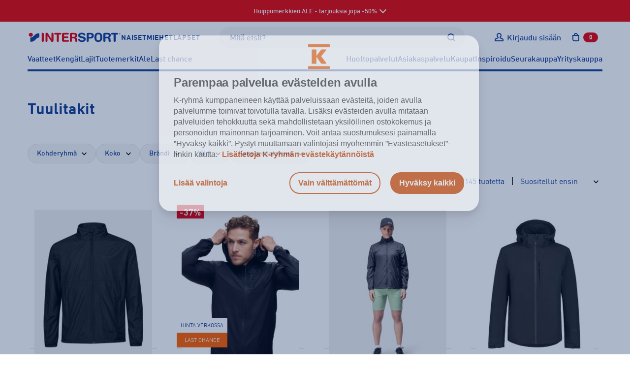

--- FILE ---
content_type: text/html; charset=utf-8
request_url: https://www.intersport.fi/fi/tuulitakit/
body_size: 50085
content:
<!DOCTYPE html><html
lang="fi" class="no-js"><head><meta
http-equiv="X-UA-Compatible" content="IE=edge"><meta
http-equiv="Content-Type" content="text/html; charset=UTF-8"><title>Tuulitakit netistä | Intersport</title><link
rel="canonical" href="https://www.intersport.fi/fi/tuulitakit/" /><link
rel="next" href="/fi/tuulitakit/?sivu=2" /><meta
name="description" content="Tilaa tuulitakit netistä tai noudettavaksi myymälästä ✓ Laaja valikoima merkkituotteita." /><meta
property="og:description" content="Tilaa tuulitakit netistä tai noudettavaksi myymälästä ✓ Laaja valikoima merkkituotteita." /><meta
property="og:title" content="Tuulitakit netistä | Intersport " /><meta
property="og:image" content="https://www.intersport.fi/static/studio/pub/web/favicons/is-logo.png" /><meta
property="og:url" content="https://www.intersport.fi/fi/tuulitakit/" /><meta
property="og:type" content="website" /><meta
name="google-site-verification" content="8ZrSM_kWYRiT9HAiRWTxYMkRKfSfkI7KvFo-y0AlT9I"><meta
name="google-site-verification" content="XboSNP5eZRhuBwJeJcvnqlo_9f6N597YVeKP7g5evNI"><meta
name="viewport" content="width=device-width, initial-scale=1.0, user-scalable=no, minimal-ui=1"><meta
name="theme-color" content="#003c93"><link
rel="icon" type="image/svg+xml" sizes="any" href="https://www.intersport.fi/static/studio/pub/web/favicons/favicon.svg"><link
rel="apple-touch-icon" type="image/png" sizes="167x167" href="https://www.intersport.fi/static/studio/pub/web/favicons/favicon-167x167.png"><link
rel="apple-touch-icon" type="image/png" sizes="180x180" href="https://www.intersport.fi/static/studio/pub/web/favicons/favicon-180x180.png"><link
rel="icon" type="image/png" sizes="48x48" href="https://www.intersport.fi/static/studio/pub/web/favicons/favicon-48x48.png"><link
rel="icon" type="image/png" sizes="96x96" href="https://www.intersport.fi/static/studio/pub/web/favicons/favicon-96x96.png"><link
rel="icon" type="image/png" sizes="192x192" href="https://www.intersport.fi/static/studio/pub/web/favicons/favicon-192x192.png"><link
rel="preload" href="https://www.intersport.fi/static/studio/pub/web/v5/master/hashed/DIN-W01-Bold-Italic.98272bf0.woff2" as="font" type="font/woff2" crossorigin><link
rel="preload" href="https://www.intersport.fi/static/studio/pub/web/v5/master/hashed/DIN-W01-Bold.63dbb18d.woff2" as="font" type="font/woff2" crossorigin><link
rel="preload" href="https://www.intersport.fi/static/studio/pub/web/v5/master/hashed/DIN-W01-Medium-Italic.a4e68284.woff2" as="font" type="font/woff2" crossorigin><link
rel="preload" href="https://www.intersport.fi/static/studio/pub/web/v5/master/hashed/DIN-W01-Medium.34ef1754.woff2" as="font" type="font/woff2" crossorigin><link
rel="preload" href="https://www.intersport.fi/static/studio/pub/web/v5/master/hashed/DIN-W01-Regular-Italic.0bdaf700.woff2" as="font" type="font/woff2" crossorigin><link
rel="preload" href="https://www.intersport.fi/static/studio/pub/web/v5/master/hashed/DIN-W01-Regular.3b327ceb.woff2" as="font" type="font/woff2" crossorigin><link
rel="preload" href="https://www.intersport.fi/static/studio/pub/web/v5/master/hashed/intersport-icons.da2ba9f1.woff" as="font" type="font/woff2" crossorigin><link
rel="preload" href="https://www.intersport.fi/static/studio/pub/web/v5/master/hashed/slick.b7c9e1e4.woff" as="font" type="font/woff2" crossorigin><link
rel="stylesheet" type="text/css" media="all" href="/static/studio/pub/web/v5/master/css/intersport.css?r=1768435384128" /> <script async src="https://www.intersport.fi/static/studio/pub/web/v5/master/js/head.js?r=1768435384128"></script> <script async src="https://www.intersport.fi/static/studio/pub/web/v5/master/js/modernizr.js?r=1768435384128"></script> <!--[if lt IE 9]> <script src="//studio.intersport.fi/pub/web/v3/js/lib/html5shiv.js?c=min_js_gz&r=1768435384128"></script> <script src="//studio.intersport.fi/pub/web/v3/js/lib/respond.min.js?r=1768435384128"></script> <link
href="//studio.intersport.fi/pub/web/v3/css/ie.css?c=min_css_gz&r=1768435384128" rel="stylesheet"> <![endif]--> <script>try{
      var jQueryReady = new Event('jQueryReady');
      }catch(e){}
      var dataLayer = [];</script> 
 <script>// Define the date after which the cart can be removed
    const removalDate = new Date('2024-09-01T00:00:00Z');

    // Get the current date
    const currentDate = new Date();

    // Function to delete a cookie by name
    function deleteCookie(name) {
      document.cookie = name + '=; expires=Thu, 01 Jan 1970 00:00:00 UTC; path=/;';
    }

    // Check if the current date is after the removal date
    if (currentDate >= removalDate) {
      // Check if the 'cart' item exists in localStorage and if it hasn't been removed before
      if (localStorage.getItem('cart') && !localStorage.getItem('cartRemoved')) {
        // Get the cart ID
        const cart = JSON.parse(localStorage.getItem('cart'));
        const cartId = cart.id;

        // Remove the 'cart' item from localStorage
        localStorage.removeItem('cart');

        // Save the cart ID in localStorage to indicate that the cart has been removed
        localStorage.setItem('cartRemoved', cartId);

        // Remove the 'cart' cookie
        deleteCookie('cart');

        console.log('Cart removed from localStorage and cookie');
      } else {
        console.log('No cart found in localStorage or cart has already been removed');
      }
    } else {
      console.log('Current date is before the removal date');
    }</script> </head><body
class="page-XJI64knjRoS4E5Otahy2Dw page-tuulitakit v4-grid" data-page='tuulitakit' data-uuid='XJI64knjRoS4E5Otahy2Dw'> <script>(function(w,d,s,l,i){w[l]=w[l]||[];w[l].push({'gtm.start':
      new Date().getTime(),event:'gtm.js'});var f=d.getElementsByTagName(s)[0],
      j=d.createElement(s),dl=l!='dataLayer'?'&l='+l:'';j.async=true;j.src=
      'https://www.googletagmanager.com/gtm.js?id='+i+dl;f.parentNode.insertBefore(j,f);
      })(window,document,'script','dataLayer','GTM-55DR2KMK');</script>  <noscript><iframe
src="https://www.googletagmanager.com/ns.html?id=GTM-55DR2KMK" height="0" width="0" style="display:none;visibility:hidden"></iframe></noscript><div
id="fb-root"></div> <script>(function(d, s, id) {
      var js, fjs = d.getElementsByTagName(s)[0];
      if (d.getElementById(id)) return;
      js = d.createElement(s); js.id = id;
      js.src = "//connect.facebook.net/fi_FI/all.js#xfbml=1&appId=296402373844646";
      fjs.parentNode.insertBefore(js, fjs);
    }(document, 'script', 'facebook-jssdk'));</script> <a
href="#main" class="a-skip-to-content">Sisältöön</a> <a
name="top" tabindex="-1"></a><div
id="intersport-page"><style>.top-ad-bar .daylinks {
      padding-bottom: 30px;
      text-align: center;
    }
    .top-ad-bar .daylinks a {
      border: 2px solid #fff;
      border-radius: 2px;
      padding: 7px 18px 4px;
      margin: 6px 4px;
      text-decoration: none;
      display: inline-block;
    }
    .top-ad-bar .daylinks a:hover, .top-ad-bar .daylinks a:active {
      background: #fff;
      color: #000;
    }

    .top-ad-bar .h4 {
      font-family: 'DinWebPro-Light';
      text-transform: uppercase;
      line-height: 26px;
    }
    .top-ad-bar strong {
      color: inherit;
    }</style><div
class="top-ad-bar short open  force-show" style="background-color: #e60b0b;"><div
class="container"><div
class="top-ad-bar-short-text has-text-centered"> <span
class="is-hidden-desktop pr-5">Huippumerkkien ALE - tarjouksia jopa -50% <span
class="top-ad-bar-open"></span> </span> <span
class="is-hidden-touch"> Huippumerkkien ALE - tarjouksia jopa -50% <span
class="top-ad-bar-open"></span> </span></div></div></div><div
class="top-ad-bar full closed  force-show" style="background-color: #e60b0b;"><div
class="section"><div
class="top-ad-bar-full-text container"><div
class="h2" style="text-align: center;"><strong
style="text-align: center;"><strong
style="text-align: center;"><strong>Merkkilöytöjä talveen jopa -50 % </strong></strong></strong></div><p
style="text-align: center;">Intersportissa käynnissä nyt talven ALE! Kaupat ja verkko ovat täynnä mahtavia merkkidiilejä talven ulkoiluun, maastohiihtoon, lasketteluun, treenihetkiin sekä muihin ajankohtaisiin lajeihin.</p><p
style="text-align: center;">Tutustu huippumerkkien tarjouksiin ja nappaa parhaat sporttivaatteet ja -varusteet kauteen – alennukset ovat jopa -50 %.</p><p
style="text-align: center;"><a
class="a-button a-button--tertiary" href="https://www.intersport.fi/fi/ale/">KATSO TARJOUKSET</a></p><p
style="text-align: center;">*Tarjoukset ovat voimassa Intersport-kaupoissa ja verkossa 26.1. asti ellei tuotteen kohdalla toisin mainita, niin kauan kuin varatut erät riittävät. Koot ja värit voivat vaihdella kaupoittain.</p><p
style="text-align: center;"> </p><div
class="text-center mt-5"> <span
class="top-ad-bar-close"></span></div> <br></div></div></div><div
class="page o-page" ><div
class="overlay"></div> <header
class="o-header"><div
class="o-navigation"><div
class="o-navigation__container container"><div
class="o-navigation__main-bar o-navigation__main-bar--desktop"><div
class="o-navigation__logo-container"> <a
class="o-navigation__logo-link" href="/fi/" title="Intersport"><img
class="a-navigation-logo" data-navigation="default" width="213" height="24" src="//studio.intersport.fi/pub/web/v4/img/intersport-logo-new.svg" alt="Intersport"></a></div><div
class="m-target-group-selector-desktop js-select-navigation-container"> <a
href="&#x2F;fi&#x2F;naiset&#x2F;" class="a-navigation-toggle" data-navigation="women" title="Valitse kohderyhmä: Naiset">Naiset</a> <a
href="&#x2F;fi&#x2F;miehet&#x2F;" class="a-navigation-toggle" data-navigation="men" title="Valitse kohderyhmä: Miehet">Miehet</a> <a
href="&#x2F;fi&#x2F;lapset&#x2F;" class="a-navigation-toggle" data-navigation="children" title="Valitse kohderyhmä: Lapset">Lapset</a></div><div
class="m-search-container m-search-container--desktop"><div
class="search-box-wrapper"> <input
type="search" autocomplete="off" placeholder="Mitä etsit?" name="search" data-endpoint="/fi/haku/"
class="search-box desktop"><div
class="search-box-actions"><button
class="clear-search a-icon__button" type="button" title="Tyhjennä haku"><i
class="a-icon a-icon--close " aria-hidden="true"><svg
xmlns="http://www.w3.org/2000/svg" width="12" height="12" viewBox="0 0 12 12" role="presentation"> <use
xlink:href="/static/studio/pub/web/v5/master/icons/icons-is.svg?t=1768435384128#icon-close" href="/static/studio/pub/web/v5/master/icons/icons-is.svg?t=1768435384128#icon-close" /> </svg></i></button><span
class="search-box-actions-spacer"></span><button
type="button" class="search-button a-icon__button" title="Hae"><i
class="a-icon a-icon--search " aria-hidden="true"><svg
xmlns="http://www.w3.org/2000/svg" width="12" height="12" viewBox="0 0 12 12" role="presentation"> <use
xlink:href="/static/studio/pub/web/v5/master/icons/icons-is.svg?t=1768435384128#icon-search" href="/static/studio/pub/web/v5/master/icons/icons-is.svg?t=1768435384128#icon-search" /> </svg></i></button></div><div
class="search-suggestions"></div></div></div><div
class="m-navigation-actions js-navigation-actions-desktop"><div
class="m-navigation-actions__item m-navigation-actions__item--link"> <a
class="m-navigation-actions__trigger m-navigation-actions__item--forced-width u-user__not-logged-in-flex js-login-popup-trigger" href="/fi/v4/liity-clubiin/" data-target="#login-modal-content .js-login"> <i
class="a-icon a-icon--user a-link__icon m-navigation-actions__trigger-icon" aria-hidden="true"><svg
xmlns="http://www.w3.org/2000/svg" width="12" height="12" viewBox="0 0 12 12" role="presentation"> <use
xlink:href="/static/studio/pub/web/v5/master/icons/icons-is.svg?t=1768435384128#icon-user" href="/static/studio/pub/web/v5/master/icons/icons-is.svg?t=1768435384128#icon-user" /> </svg></i> <span
class="m-navigation-actions__trigger-label u-hidden--mobile-nav--a11y js-user-initially-hidden u-hidden">Kirjaudu sisään</span> </a><div
class="u-user u-user__logged-in"><div
class="m-navigation-actions__item--forced-width"> <a
class="m-navigation-actions__trigger" data-toggle="club-dropdown" href="/fi/v4/club/dashboard/"> <i
class="a-icon a-icon--user-logged-in a-link__icon m-navigation-actions__trigger-icon-user-logged-in-color m-navigation-actions__trigger-icon" aria-hidden="true"><svg
xmlns="http://www.w3.org/2000/svg" width="12" height="12" viewBox="0 0 12 12" role="presentation"> <use
xlink:href="/static/studio/pub/web/v5/master/icons/icons-is.svg?t=1768435384128#icon-user-logged-in" href="/static/studio/pub/web/v5/master/icons/icons-is.svg?t=1768435384128#icon-user-logged-in" /> </svg></i> <span
class="m-navigation-actions__trigger-label u-hidden--mobile-nav--a11y"><span
class="u-hidden--a11y">Omat sivut: </span><span
class="js-user-firstname"></span></span> </a></div><div
class="m-navigation-actions__dropdown js-club-nav-toggle" id="club-dropdown"><div
class="m-dropdown"><ul
class="m-dropdown__list" role="navigation" aria-label="Intersport Club"><li
class="m-dropdown__list-item"> <a
class="m-dropdown__list-item-link" href="&#x2F;fi&#x2F;v4&#x2F;club&#x2F;dashboard&#x2F;">Intersport Club</a></li><li
class="m-dropdown__list-item"> <a
class="m-dropdown__list-item-link" href="&#x2F;fi&#x2F;v4&#x2F;club&#x2F;etutaso-ja-edut&#x2F;">Etutaso ja edut</a></li><li
class="m-dropdown__list-item"> <a
class="m-dropdown__list-item-link" href="&#x2F;fi&#x2F;v4&#x2F;club&#x2F;yhteys-ja-toimitustiedot&#x2F;">Yhteys- ja toimitustiedot</a></li><li
class="m-dropdown__list-item"> <a
class="m-dropdown__list-item-link" href="&#x2F;fi&#x2F;v4&#x2F;club&#x2F;osto-oikeusrekisteri&#x2F;">Osto-oikeusrekisteri (yrityksille)</a></li><li
class="m-dropdown__list-item"> <a
class="m-dropdown__list-item-link" href="&#x2F;fi&#x2F;v4&#x2F;club&#x2F;tilaukset&#x2F;">Tilaukset ja palautus</a></li><li
class="m-dropdown__list-item"> <a
class="m-dropdown__list-item-link" href="&#x2F;fi&#x2F;v4&#x2F;club&#x2F;sahkoposti-ja-salasana&#x2F;">Sähköposti ja salasana</a></li><li
class="m-dropdown__list-item"> <a
class="m-dropdown__list-item-link" href="&#x2F;fi&#x2F;v4&#x2F;club&#x2F;markkinointiviestit-ja-luvat&#x2F;">Markkinointiviestit- ja luvat</a></li></ul><div
class="m-dropdown__footer"> <a
class="a-button a-button--large" href="/fi/v4/liity-clubiin/?stage_extranet=logout">Kirjaudu ulos</a></div></div></div></div></div><div
class="m-navigation-actions__item m-navigation-actions__item--desktop-nav-last js-header-carts m-navigation-actions__item--link"><div
class="js-toggle-cart"> <a
class="m-navigation-actions__trigger m-navigation-actions__trigger--outline-icon" data-toggle="mini-cart" href="/fi/v4/ostoskori/"> <i
class="a-icon a-icon--cart a-link__icon m-navigation-actions__trigger-icon"><svg
xmlns="http://www.w3.org/2000/svg" width="12" height="12" viewBox="0 0 12 12" role="presentation"><title>Avaa ostoskori,</title><use
xlink:href="/static/studio/pub/web/v5/master/icons/icons-is.svg?t=1768435384128#icon-cart" href="/static/studio/pub/web/v5/master/icons/icons-is.svg?t=1768435384128#icon-cart" /> </svg></i> <span
class="m-navigation-actions__trigger-label m-navigation-actions__cart-count"><span
class="js-cart-count">0</span><span
class="u-hidden--a11y"> tuotetta ostoskorissa</span></span> </a><div
class="m-navigation-actions__dropdown" id="mini-cart"><div
class="v4-header-cart m-dropdown  "
data-cart-url="/fi/v4/ostoskori/"
aria-label="Ostoskori"
role="region"
><div
class="v4-header-cart-header"><h2 class="v4-header-cart-header-title">Ostoskori</h2><div> tuotetta</div></div><div
class="v4-header-cart-items"><ul
class="v4-header-cart-items-list"></ul></div><div
class="v4-header-cart-footer"><dl
class="v4-header-cart-total"><dt>Kokonaissumma</dt><dd> €</dd></dl><a
href="/fi/v4/ostoskori/" class="a-button a-button--primary a-button--large a-button--full">Ostoskoriin</a></div></div></div></div><div
class="cart-item-overlay collapsed" role="dialog"><div
role="document" class="v4-header-cart-item m-dropdown" data-cart-url="/fi/v4/ostoskori/"> <button
type="button" class="v4-header-cart-close"><i
class="a-icon a-icon--close "><svg
xmlns="http://www.w3.org/2000/svg" width="12" height="12" viewBox="0 0 12 12" role="presentation"><title>Sulje ostoskori</title><use
xlink:href="/static/studio/pub/web/v5/master/icons/icons-is.svg?t=1768435384128#icon-close" href="/static/studio/pub/web/v5/master/icons/icons-is.svg?t=1768435384128#icon-close" /> </svg></i></button><div
class="cart-item-cta"><div
class="totals"> <span
class="grand-amount-mini">Ostoskorissa tuotteita: </span> <span
class="grand-total-mini">yht. € + toimituskulut</span></div> <a
href="/fi/v4/ostoskori/" class="a-button a-button--full a-button--primary">Siirry ostoskoriin</a> <a
id="close-minicart" class="button back">Jatka ostoksia</a></div></div></div></div><div
class="m-navigation-actions__item u-hidden--desktop-nav m-navigation-actions__item--mobile-nav-last"> <button
class="m-navigation-actions__trigger js-navigation-toggle a-toggle" title="Avaa sivunavigaatio" type="button" data-close-text="Sulje sivunavigaatio" data-open-text="Avaa sivunavigaatio" aria-pressed="false"> <span
class="a-toggle__content-flex a-toggle__content-flex--closed"><i
class="a-icon a-icon--menu a-link__icon m-navigation-actions__trigger-icon" aria-hidden="true"><svg
xmlns="http://www.w3.org/2000/svg" width="12" height="12" viewBox="0 0 12 12" role="presentation"> <use
xlink:href="/static/studio/pub/web/v5/master/icons/icons-is.svg?t=1768435384128#icon-menu" href="/static/studio/pub/web/v5/master/icons/icons-is.svg?t=1768435384128#icon-menu" /> </svg></i></span> <span
class="a-toggle__content-flex a-toggle__content-flex--opened"><i
class="a-icon a-icon--close a-link__icon m-navigation-actions__trigger-icon" aria-hidden="true"><svg
xmlns="http://www.w3.org/2000/svg" width="12" height="12" viewBox="0 0 12 12" role="presentation"> <use
xlink:href="/static/studio/pub/web/v5/master/icons/icons-is.svg?t=1768435384128#icon-close" href="/static/studio/pub/web/v5/master/icons/icons-is.svg?t=1768435384128#icon-close" /> </svg></i></span> </button></div></div></div><div
id="mobile-navigation"
class="o-navigation__mobile o-navigation__mobile--offscreen"
aria-hidden="true"
role="dialog"
aria-modal="true"
aria-label="Navigointivalikko"
><div
class="o-navigation__mobile-wrapper"><div
class="o-navigation__mobile-actions-bar-container"><div
class="o-navigation__main-bar o-navigation__main-bar--mobile"><div
class="o-navigation__logo-container"> <a
class="o-navigation__logo-link" href="/fi/" title="Intersport"><img
class="a-navigation-logo" width="213" height="24" src="//studio.intersport.fi/pub/web/v4/img/intersport-logo-new.svg" alt="Intersport"></a></div><div
class="m-navigation-actions"><div
class="m-navigation-actions__item m-navigation-actions__item--link"> <a
class="m-navigation-actions__trigger m-navigation-actions__item--forced-width u-user__not-logged-in-flex js-login-popup-trigger" href="/fi/v4/liity-clubiin/" data-target="#login-modal-content .js-login"> <i
class="a-icon a-icon--user a-link__icon m-navigation-actions__trigger-icon" aria-hidden="true"><svg
xmlns="http://www.w3.org/2000/svg" width="12" height="12" viewBox="0 0 12 12" role="presentation"> <use
xlink:href="/static/studio/pub/web/v5/master/icons/icons-is.svg?t=1768435384128#icon-user" href="/static/studio/pub/web/v5/master/icons/icons-is.svg?t=1768435384128#icon-user" /> </svg></i> <span
class="m-navigation-actions__trigger-label u-hidden--mobile-nav--a11y js-user-initially-hidden u-hidden">Kirjaudu sisään</span> </a><div
class="u-user u-user__logged-in"><div
class="m-navigation-actions__item--forced-width"> <a
class="m-navigation-actions__trigger" href="/fi/v4/club/dashboard/"> <i
class="a-icon a-icon--user-logged-in a-link__icon m-navigation-actions__trigger-icon-user-logged-in-color m-navigation-actions__trigger-icon" aria-hidden="true"><svg
xmlns="http://www.w3.org/2000/svg" width="12" height="12" viewBox="0 0 12 12" role="presentation"> <use
xlink:href="/static/studio/pub/web/v5/master/icons/icons-is.svg?t=1768435384128#icon-user-logged-in" href="/static/studio/pub/web/v5/master/icons/icons-is.svg?t=1768435384128#icon-user-logged-in" /> </svg></i> <span
class="m-navigation-actions__trigger-label u-hidden--mobile-nav--a11y"><span
class="u-hidden--a11y">Omat sivut: </span><span
class="js-user-firstname"></span></span> </a></div></div></div><div
class="m-navigation-actions__item m-navigation-actions__item--desktop-nav-last js-header-carts m-navigation-actions__item--link"><div
class="js-toggle-cart"> <a
class="m-navigation-actions__trigger m-navigation-actions__trigger--outline-icon" data-toggle="mini-cart" href="/fi/v4/ostoskori/"> <i
class="a-icon a-icon--cart a-link__icon m-navigation-actions__trigger-icon"><svg
xmlns="http://www.w3.org/2000/svg" width="12" height="12" viewBox="0 0 12 12" role="presentation"><title>Avaa ostoskori,</title><use
xlink:href="/static/studio/pub/web/v5/master/icons/icons-is.svg?t=1768435384128#icon-cart" href="/static/studio/pub/web/v5/master/icons/icons-is.svg?t=1768435384128#icon-cart" /> </svg></i> <span
class="m-navigation-actions__trigger-label m-navigation-actions__cart-count"><span
class="js-cart-count">0</span><span
class="u-hidden--a11y"> tuotetta ostoskorissa</span></span> </a></div></div><div
class="m-navigation-actions__item u-hidden--desktop-nav m-navigation-actions__item--mobile-nav-last"> <button
class="m-navigation-actions__trigger js-navigation-toggle a-toggle" title="Avaa sivunavigaatio" type="button" data-close-text="Sulje sivunavigaatio" data-open-text="Avaa sivunavigaatio" aria-pressed="false"> <span
class="a-toggle__content-flex a-toggle__content-flex--closed"><i
class="a-icon a-icon--menu a-link__icon m-navigation-actions__trigger-icon" aria-hidden="true"><svg
xmlns="http://www.w3.org/2000/svg" width="12" height="12" viewBox="0 0 12 12" role="presentation"> <use
xlink:href="/static/studio/pub/web/v5/master/icons/icons-is.svg?t=1768435384128#icon-menu" href="/static/studio/pub/web/v5/master/icons/icons-is.svg?t=1768435384128#icon-menu" /> </svg></i></span> <span
class="a-toggle__content-flex a-toggle__content-flex--opened"><i
class="a-icon a-icon--close a-link__icon m-navigation-actions__trigger-icon" aria-hidden="true"><svg
xmlns="http://www.w3.org/2000/svg" width="12" height="12" viewBox="0 0 12 12" role="presentation"> <use
xlink:href="/static/studio/pub/web/v5/master/icons/icons-is.svg?t=1768435384128#icon-close" href="/static/studio/pub/web/v5/master/icons/icons-is.svg?t=1768435384128#icon-close" /> </svg></i></span> </button></div></div></div></div><div
class="m-target-group-selector-mobile m-target-group-selector-mobile--hidden js-select-navigation-container"> <button
type="button" class="a-navigation-toggle" data-navigation="women" data-is-mobile="true" aria-label="Valitse kohderyhmä: Naiset">Naiset</button><button
type="button" class="a-navigation-toggle" data-navigation="men" data-is-mobile="true" aria-label="Valitse kohderyhmä: Miehet">Miehet</button><button
type="button" class="a-navigation-toggle" data-navigation="children" data-is-mobile="true" aria-label="Valitse kohderyhmä: Lapset">Lapset</button></div> <nav
class="o-navigation__mobile-navigation"> </nav></div></div> <nav
class="m-navigations m-navigations--hidden"><ul
class="m-navigations__bar js-navigation-bar m-navigations__bar--selected" aria-hidden="false" aria-label="Sivunavigaatio: Oletus" data-navigation-id="default"><li
class="a-navigation-bar-item"><button
type="button" class="a-navigation-item a-navigation-item--has-dropdown js-dropdown-navigation-control" aria-controls="nav-dropdown-0" aria-expanded="false">Vaatteet</button><div
id="nav-dropdown-0" class="m-dropdown-navigation js-dropdown-navigation"><div
class="container m-navigation-container m-navigation-container-columns-4"
><div> <span
class="h3 a-navigation-title ">Naisten vaatteet</span><ul
class="m-navigation-links " aria-label="Naisten vaatteet" ><li><a
href="&#x2F;fi&#x2F;naisten-vaatteet&#x2F;" class="a-link a-link--navigation"  data-silent-navigation-select="true" data-navigation="women" >Kaikki naisten vaatteet</a></li><li><a
href="&#x2F;fi&#x2F;naisten-vaatteet&#x2F;takit-ja-liivit&#x2F;talvitakit&#x2F;" class="a-link a-link--navigation"  data-silent-navigation-select="true" data-navigation="women" >Talvitakit</a></li><li><a
href="&#x2F;fi&#x2F;naisten-vaatteet&#x2F;takit-ja-liivit&#x2F;" class="a-link a-link--navigation"  data-silent-navigation-select="true" data-navigation="women" >Takit</a></li><li><a
href="&#x2F;fi&#x2F;naisten-vaatteet&#x2F;paidat-ja-topit&#x2F;" class="a-link a-link--navigation"  data-silent-navigation-select="true" data-navigation="women" >Paidat ja topit</a></li><li><a
href="&#x2F;fi&#x2F;naisten-vaatteet&#x2F;colleget-ja-fleecet&#x2F;" class="a-link a-link--navigation"  data-silent-navigation-select="true" data-navigation="women" >Colleget ja fleecet</a></li><li><a
href="&#x2F;fi&#x2F;naisten-vaatteet&#x2F;hupparit&#x2F;" class="a-link a-link--navigation"  data-silent-navigation-select="true" data-navigation="women" >Hupparit</a></li><li><a
href="&#x2F;fi&#x2F;naisten-vaatteet&#x2F;housut-ja-shortsit&#x2F;" class="a-link a-link--navigation"  data-silent-navigation-select="true" data-navigation="women" >Housut ja shortsit</a></li><li><a
href="&#x2F;fi&#x2F;naisten-vaatteet&#x2F;trikoot-ja-legginsit&#x2F;" class="a-link a-link--navigation"  data-silent-navigation-select="true" data-navigation="women" >Trikoot</a></li><li><a
href="&#x2F;fi&#x2F;naisten-vaatteet&#x2F;hameet-ja-mekot&#x2F;" class="a-link a-link--navigation"  data-silent-navigation-select="true" data-navigation="women" >Hameet ja mekot</a></li><li><a
href="&#x2F;fi&#x2F;naisten-vaatteet&#x2F;asusteet&#x2F;" class="a-link a-link--navigation"  data-silent-navigation-select="true" data-navigation="women" >Asusteet</a></li><li><a
href="&#x2F;fi&#x2F;naisten-vaatteet&#x2F;alusasut&#x2F;" class="a-link a-link--navigation"  data-silent-navigation-select="true" data-navigation="women" >Alusasut</a></li><li><a
href="false" class="a-link a-link--navigation"  data-silent-navigation-select="true" data-navigation="women" >Aluskerrastot</a></li><li><a
href="&#x2F;fi&#x2F;naisten-vaatteet&#x2F;urheiluliivit&#x2F;" class="a-link a-link--navigation"  data-silent-navigation-select="true" data-navigation="women" >Urheiluliivit</a></li><li><a
href="&#x2F;fi&#x2F;naisten-laukut-ja-reput&#x2F;" class="a-link a-link--navigation"  data-silent-navigation-select="true" data-navigation="women" >Laukut ja reput</a></li><li><a
href="&#x2F;fi&#x2F;naisten-vaatteet&#x2F;uimaasut&#x2F;uimapuvut&#x2F;" class="a-link a-link--navigation"  data-silent-navigation-select="true" data-navigation="women" >Uimapuvut</a></li></ul></div><div> <span
class="h3 a-navigation-title ">Miesten vaatteet</span><ul
class="m-navigation-links " aria-label="Miesten vaatteet" ><li><a
href="&#x2F;fi&#x2F;miesten-vaatteet&#x2F;" class="a-link a-link--navigation"  data-silent-navigation-select="true" data-navigation="men" >Kaikki miesten vaatteet</a></li><li><a
href="&#x2F;fi&#x2F;miesten-vaatteet&#x2F;takit-ja-liivit&#x2F;talvitakit&#x2F;" class="a-link a-link--navigation"  data-silent-navigation-select="true" data-navigation="men" >Talvitakit</a></li><li><a
href="&#x2F;fi&#x2F;miesten-vaatteet&#x2F;takit-ja-liivit&#x2F;" class="a-link a-link--navigation"  data-silent-navigation-select="true" data-navigation="men" >Takit</a></li><li><a
href="&#x2F;fi&#x2F;miesten-vaatteet&#x2F;paidat&#x2F;" class="a-link a-link--navigation"  data-silent-navigation-select="true" data-navigation="men" >Paidat</a></li><li><a
href="&#x2F;fi&#x2F;miesten-vaatteet&#x2F;colleget-ja-fleecet&#x2F;" class="a-link a-link--navigation"  data-silent-navigation-select="true" data-navigation="men" >Colleget ja fleecet</a></li><li><a
href="&#x2F;fi&#x2F;miesten-vaatteet&#x2F;hupparit&#x2F;" class="a-link a-link--navigation"  data-silent-navigation-select="true" data-navigation="men" >Hupparit</a></li><li><a
href="&#x2F;fi&#x2F;miesten-vaatteet&#x2F;housut-ja-shortsit&#x2F;" class="a-link a-link--navigation"  data-silent-navigation-select="true" data-navigation="men" >Housut ja shortsit</a></li><li><a
href="&#x2F;fi&#x2F;miesten-vaatteet&#x2F;trikoot&#x2F;" class="a-link a-link--navigation"  data-silent-navigation-select="true" data-navigation="men" >Trikoot</a></li><li><a
href="&#x2F;fi&#x2F;miesten-vaatteet&#x2F;asusteet&#x2F;" class="a-link a-link--navigation"  data-silent-navigation-select="true" data-navigation="men" >Asusteet</a></li><li><a
href="&#x2F;fi&#x2F;miesten-vaatteet&#x2F;alusasut&#x2F;" class="a-link a-link--navigation"  data-silent-navigation-select="true" data-navigation="men" >Alusasut</a></li><li><a
href="&#x2F;fi&#x2F;miesten-vaatteet&#x2F;uimaasut&#x2F;" class="a-link a-link--navigation"  data-silent-navigation-select="true" data-navigation="men" >Uima-asut</a></li><li><a
href="&#x2F;fi&#x2F;miesten-laukut-ja-reput&#x2F;" class="a-link a-link--navigation"  data-silent-navigation-select="true" data-navigation="men" >Laukut ja reput</a></li></ul></div><div> <span
class="h3 a-navigation-title ">Lasten ja nuorten vaatteet</span><ul
class="m-navigation-links " aria-label="Lasten ja nuorten vaatteet" ><li><a
href="&#x2F;fi&#x2F;lasten-vaatteet&#x2F;" class="a-link a-link--navigation"  data-silent-navigation-select="true" data-navigation="children" >Kaikki lasten ja nuorten vaatteet</a></li><li><a
href="&#x2F;fi&#x2F;lasten-vaatteet&#x2F;takit&#x2F;" class="a-link a-link--navigation"  data-silent-navigation-select="true" data-navigation="children" >Takit</a></li><li><a
href="&#x2F;fi&#x2F;lasten-vaatteet&#x2F;paidat-ja-hupparit&#x2F;" class="a-link a-link--navigation"  data-silent-navigation-select="true" data-navigation="children" >Paidat ja hupparit</a></li><li><a
href="&#x2F;fi&#x2F;lasten-vaatteet&#x2F;housut-ja-shortsit&#x2F;" class="a-link a-link--navigation"  data-silent-navigation-select="true" data-navigation="children" >Housut ja shortsit</a></li><li><a
href="&#x2F;fi&#x2F;lasten-vaatteet&#x2F;verryttelypuvut&#x2F;" class="a-link a-link--navigation"  data-silent-navigation-select="true" data-navigation="children" >Verryttelypuvut</a></li><li><a
href="&#x2F;fi&#x2F;lasten-vaatteet&#x2F;haalarit&#x2F;" class="a-link a-link--navigation"  data-silent-navigation-select="true" data-navigation="children" >Haalarit</a></li><li><a
href="&#x2F;fi&#x2F;lasten-vaatteet&#x2F;asusteet&#x2F;" class="a-link a-link--navigation"  data-silent-navigation-select="true" data-navigation="children" >Asusteet</a></li><li><a
href="&#x2F;fi&#x2F;lasten-vaatteet&#x2F;alusasut&#x2F;" class="a-link a-link--navigation"  data-silent-navigation-select="true" data-navigation="children" >Alusasut</a></li><li><a
href="&#x2F;fi&#x2F;lasten-vaatteet&#x2F;uimaasut&#x2F;" class="a-link a-link--navigation"  data-silent-navigation-select="true" data-navigation="children" >Uima-asut</a></li><li><a
href="&#x2F;fi&#x2F;nuorten-laukut-ja-reput&#x2F;" class="a-link a-link--navigation"  data-silent-navigation-select="true" data-navigation="children" >Laukut ja reput</a></li></ul></div><div> <span
class="h3 a-navigation-title ">Suosittelemme</span><ul
class="m-navigation-links " aria-label="Suosittelemme" ><li><a
href="&#x2F;fi&#x2F;talvitakit&#x2F;" class="a-link a-link--navigation" >Talvitakit</a></li><li><a
href="&#x2F;fi&#x2F;toppahousut&#x2F;" class="a-link a-link--navigation" >Toppahousut</a></li><li><a
href="&#x2F;fi&#x2F;merinovilla&#x2F;" class="a-link a-link--navigation" >Merinovilla</a></li><li><a
href="&#x2F;fi&#x2F;laji&#x2F;laskettelu&#x2F;lasketteluvaatteet&#x2F;laskettelutakit&#x2F;" class="a-link a-link--navigation" >Laskettelutakit</a></li><li><a
href="&#x2F;fi&#x2F;tuotemerkit&#x2F;kari-traa&#x2F;" class="a-link a-link--navigation" >Kari Traa</a></li><li><a
href="&#x2F;fi&#x2F;plus-size&#x2F;" class="a-link a-link--navigation" >Plus-size</a></li><li><a
href="&#x2F;fi&#x2F;tuotemerkit&#x2F;helly-hansen&#x2F;vaatteet&#x2F;takit-ja-liivit&#x2F;" class="a-link a-link--navigation" >Helly Hansen takit</a></li><li><a
href="&#x2F;fi&#x2F;tuotemerkit&#x2F;peak-performance&#x2F;vaatteet&#x2F;takit-ja-liivit&#x2F;" class="a-link a-link--navigation" >Peak Performance takit</a></li><li><a
href="&#x2F;fi&#x2F;naisten-vaatteet&#x2F;takit-ja-liivit&#x2F;kuoritakit&#x2F;" class="a-link a-link--navigation" >Kuoritakit</a></li><li><a
href="&#x2F;fi&#x2F;pipot&#x2F;" class="a-link a-link--navigation" >Pipot</a></li><li><a
href="&#x2F;fi&#x2F;laji&#x2F;laskettelu&#x2F;lasketteluvaatteet&#x2F;laskettelutakit&#x2F;" class="a-link a-link--navigation" >Laskettelutakit</a></li><li><a
href="&#x2F;fi&#x2F;juomapullot&#x2F;" class="a-link a-link--navigation" >Juomapullot</a></li><li><a
href="&#x2F;fi&#x2F;tuotemerkit&#x2F;haglofs&#x2F;" class="a-link a-link--navigation" >Haglöfs</a></li><li><a
href="&#x2F;fi&#x2F;collegepaidat&#x2F;" class="a-link a-link--navigation" >Collegepaidat</a></li><li><a
href="&#x2F;fi&#x2F;collegehousut&#x2F;" class="a-link a-link--navigation" >Collegehousut</a></li><li><a
href="&#x2F;fi&#x2F;ale&#x2F;vaatteet-ale-ja-tarjoukset&#x2F;" class="a-link a-link--navigation" >Ale vaatteet</a></li><li><a
href="&#x2F;fi&#x2F;lahjakortti&#x2F;" class="a-link a-link--navigation" >Lahjakortti</a></li></ul></div></div></div></li><li
class="a-navigation-bar-item"><button
type="button" class="a-navigation-item a-navigation-item--has-dropdown js-dropdown-navigation-control" aria-controls="nav-dropdown-1" aria-expanded="false">Kengät</button><div
id="nav-dropdown-1" class="m-dropdown-navigation js-dropdown-navigation"><div
class="container m-navigation-container m-navigation-container-columns-4"
style="grid-template-columns: 1fr 1fr 1fr 1fr;"><div> <span
class="h3 a-navigation-title ">Naisten kengät</span><ul
class="m-navigation-links " aria-label="Naisten kengät" style="columns: 1"><li><a
href="&#x2F;fi&#x2F;naisten-kengat&#x2F;" class="a-link a-link--navigation"  data-silent-navigation-select="true" data-navigation="women" >Kaikki naisten kengät</a></li><li><a
href="&#x2F;fi&#x2F;naisten-kengat&#x2F;talvikengat&#x2F;nastakengat&#x2F;" class="a-link a-link--navigation"  data-silent-navigation-select="true" data-navigation="women" >Nastakengät</a></li><li><a
href="&#x2F;fi&#x2F;naisten-kengat&#x2F;talvikengat&#x2F;" class="a-link a-link--navigation"  data-silent-navigation-select="true" data-navigation="women" >Talvikengät</a></li><li><a
href="&#x2F;fi&#x2F;naisten-kengat&#x2F;urheilukengat&#x2F;juoksukengat&#x2F;" class="a-link a-link--navigation"  data-silent-navigation-select="true" data-navigation="women" >Juoksukengät</a></li><li><a
href="&#x2F;fi&#x2F;naisten-kengat&#x2F;ulkoilukengat&#x2F;" class="a-link a-link--navigation"  data-silent-navigation-select="true" data-navigation="women" >Ulkoilukengät</a></li><li><a
href="&#x2F;fi&#x2F;naisten-kengat&#x2F;tennarit&#x2F;" class="a-link a-link--navigation"  data-silent-navigation-select="true" data-navigation="women" >Tennarit</a></li><li><a
href="&#x2F;fi&#x2F;naisten-kengat&#x2F;urheilukengat&#x2F;" class="a-link a-link--navigation"  data-silent-navigation-select="true" data-navigation="women" >Urheilukengät</a></li><li><a
href="&#x2F;fi&#x2F;naisten-kengat&#x2F;urheilukengat&#x2F;paljasjalkakengat&#x2F;" class="a-link a-link--navigation"  data-silent-navigation-select="true" data-navigation="women" >Paljasjalkakengät</a></li><li><a
href="&#x2F;fi&#x2F;naisten-kengat&#x2F;sandaalit&#x2F;" class="a-link a-link--navigation"  data-silent-navigation-select="true" data-navigation="women" >Sandaalit</a></li><li><a
href="&#x2F;fi&#x2F;naisten-kengat&#x2F;kumisaappaat&#x2F;" class="a-link a-link--navigation"  data-silent-navigation-select="true" data-navigation="women" >Kumisaappaat</a></li><li><a
href="&#x2F;fi&#x2F;miesten-kengat&#x2F;pohjalliset&#x2F;" class="a-link a-link--navigation"  data-silent-navigation-select="true" data-navigation="women" >Pohjalliset</a></li></ul></div><div> <span
class="h3 a-navigation-title ">Miesten kengät</span><ul
class="m-navigation-links " aria-label="Miesten kengät" ><li><a
href="&#x2F;fi&#x2F;miesten-kengat&#x2F;" class="a-link a-link--navigation"  data-silent-navigation-select="true" data-navigation="men" >Kaikki miesten kengät</a></li><li><a
href="&#x2F;fi&#x2F;miesten-kengat&#x2F;talvikengat&#x2F;nastakengat&#x2F;" class="a-link a-link--navigation"  data-silent-navigation-select="true" data-navigation="men" >Nastakengät</a></li><li><a
href="&#x2F;fi&#x2F;miesten-kengat&#x2F;talvikengat&#x2F;" class="a-link a-link--navigation"  data-silent-navigation-select="true" data-navigation="men" >Talvikengät</a></li><li><a
href="&#x2F;fi&#x2F;miesten-kengat&#x2F;urheilukengat&#x2F;juoksukengat&#x2F;" class="a-link a-link--navigation"  data-silent-navigation-select="true" data-navigation="men" >Juoksukengät</a></li><li><a
href="&#x2F;fi&#x2F;miesten-kengat&#x2F;ulkoilukengat&#x2F;" class="a-link a-link--navigation"  data-silent-navigation-select="true" data-navigation="men" >Ulkoilukengät</a></li><li><a
href="&#x2F;fi&#x2F;miesten-kengat&#x2F;tennarit&#x2F;" class="a-link a-link--navigation"  data-silent-navigation-select="true" data-navigation="men" >Tennarit</a></li><li><a
href="&#x2F;fi&#x2F;miesten-kengat&#x2F;urheilukengat&#x2F;" class="a-link a-link--navigation"  data-silent-navigation-select="true" data-navigation="men" >Urheilukengät</a></li><li><a
href="&#x2F;fi&#x2F;miesten-kengat&#x2F;urheilukengat&#x2F;paljasjalkakengat&#x2F;" class="a-link a-link--navigation"  data-silent-navigation-select="true" data-navigation="men" >Paljasjalkakengät</a></li><li><a
href="&#x2F;fi&#x2F;miesten-kengat&#x2F;sandaalit&#x2F;" class="a-link a-link--navigation"  data-silent-navigation-select="true" data-navigation="men" >Sandaalit</a></li><li><a
href="&#x2F;fi&#x2F;miesten-kengat&#x2F;kumisaappaat&#x2F;" class="a-link a-link--navigation"  data-silent-navigation-select="true" data-navigation="men" >Kumisaappaat</a></li><li><a
href="&#x2F;fi&#x2F;miesten-kengat&#x2F;pohjalliset&#x2F;" class="a-link a-link--navigation"  data-silent-navigation-select="true" data-navigation="men" >Pohjalliset</a></li></ul></div><div> <span
class="h3 a-navigation-title ">Lasten ja nuorten kengät</span><ul
class="m-navigation-links " aria-label="Lasten ja nuorten kengät" ><li><a
href="&#x2F;fi&#x2F;lasten-kengat&#x2F;" class="a-link a-link--navigation"  data-silent-navigation-select="true" data-navigation="children" >Kaikki lasten ja nuorten kengät</a></li><li><a
href="&#x2F;fi&#x2F;lasten-kengat&#x2F;talvikengat&#x2F;" class="a-link a-link--navigation"  data-silent-navigation-select="true" data-navigation="children" >Talvikengät</a></li><li><a
href="&#x2F;fi&#x2F;lasten-kengat&#x2F;ulkoilukengat&#x2F;" class="a-link a-link--navigation"  data-silent-navigation-select="true" data-navigation="children" >Ulkoilukengät</a></li><li><a
href="&#x2F;fi&#x2F;lasten-kengat&#x2F;tennarit&#x2F;" class="a-link a-link--navigation"  data-silent-navigation-select="true" data-navigation="children" >Tennarit</a></li><li><a
href="&#x2F;fi&#x2F;lasten-kengat&#x2F;urheilukengat&#x2F;juoksukengat&#x2F;" class="a-link a-link--navigation"  data-silent-navigation-select="true" data-navigation="children" >Juoksukengät</a></li><li><a
href="&#x2F;fi&#x2F;lasten-kengat&#x2F;urheilukengat&#x2F;" class="a-link a-link--navigation"  data-silent-navigation-select="true" data-navigation="children" >Urheilukengät</a></li><li><a
href="&#x2F;fi&#x2F;lasten-kengat&#x2F;paljasjalkakengat&#x2F;" class="a-link a-link--navigation"  data-silent-navigation-select="true" data-navigation="children" >Paljasjalkakengät</a></li><li><a
href="&#x2F;fi&#x2F;lasten-kengat&#x2F;kumisaappaat&#x2F;" class="a-link a-link--navigation"  data-silent-navigation-select="true" data-navigation="children" >Kumisaappaat</a></li></ul></div><div> <span
class="h3 a-navigation-title ">Suosittelemme</span><ul
class="m-navigation-links " aria-label="Suosittelemme" ><li><a
href="&#x2F;fi&#x2F;talvikengat&#x2F;" class="a-link a-link--navigation" >Talvikengät</a></li><li><a
href="&#x2F;fi&#x2F;laji&#x2F;jaakiekko&#x2F;luistimet&#x2F;" class="a-link a-link--navigation" >Luistimet</a></li><li><a
href="&#x2F;fi&#x2F;tuotemerkit&#x2F;icebug&#x2F;nastakengat&#x2F;" class="a-link a-link--navigation" >Icebug nastakengät</a></li><li><a
href="&#x2F;fi&#x2F;lenkkarit&#x2F;" class="a-link a-link--navigation" >Lenkkarit</a></li><li><a
href="&#x2F;fi&#x2F;tuotemerkit&#x2F;hoka&#x2F;lenkkarit&#x2F;" class="a-link a-link--navigation" >Hoka lenkkarit</a></li><li><a
href="&#x2F;fi&#x2F;tuotemerkit&#x2F;new-balance&#x2F;530&#x2F;" class="a-link a-link--navigation" >New Balance 530</a></li><li><a
href="&#x2F;fi&#x2F;tuotemerkit&#x2F;salomon&#x2F;kengat&#x2F;" class="a-link a-link--navigation" >Salomon-kengät</a></li><li><a
href="&#x2F;fi&#x2F;laji&#x2F;juoksu&#x2F;juoksukengat&#x2F;paljasjalkakengat&#x2F;" class="a-link a-link--navigation" >Paljasjalkakengät</a></li><li><a
href="&#x2F;fi&#x2F;gore-tex&#x2F;gore-tex-kengat&#x2F;" class="a-link a-link--navigation" >Gore-tex kengät</a></li><li><a
href="&#x2F;fi&#x2F;ale&#x2F;kengat-ale-ja-tarjoukset&#x2F;" class="a-link a-link--navigation" >Ale kengät</a></li><li><a
href="&#x2F;fi&#x2F;laji&#x2F;juoksu&#x2F;running-specialist&#x2F;" class="a-link a-link--navigation" >Running Specialist</a></li><li><a
href="&#x2F;fi&#x2F;lahjakortti&#x2F;" class="a-link a-link--navigation" >Lahjakortti</a></li><li><a
href="false" class="a-link a-link--navigation" >Luistinten teroitus</a></li></ul></div></div></div></li><li
class="a-navigation-bar-item"><button
type="button" class="a-navigation-item a-navigation-item--has-dropdown js-dropdown-navigation-control" aria-controls="nav-dropdown-2" aria-expanded="false">Lajit</button><div
id="nav-dropdown-2" class="m-dropdown-navigation js-dropdown-navigation"><div
class="container m-navigation-container m-navigation-container-columns-13"
style="grid-template-columns: 1fr 1fr 1fr 1fr 1fr;"><div><div> <button
role="button" aria-label="Avaa laji valikko: Ulkoilu" class="a-navigation-title--toggle"> <span
class="h3 a-navigation-title a-navigation-title--open">Ulkoilu</span> </button><ul
class="m-navigation-links m-navigation-links--collapsible " aria-label="Ulkoilu" ><li><a
href="&#x2F;fi&#x2F;laji&#x2F;ulkoilu&#x2F;ulkoiluvaatteet&#x2F;kuoritakit&#x2F;" class="a-link a-link--navigation"  data-silent-navigation-select="true" data-navigation="default" >Kuoritakit</a></li><li><a
href="&#x2F;fi&#x2F;laji&#x2F;ulkoilu&#x2F;" class="a-link a-link--navigation"  data-silent-navigation-select="true" data-navigation="default" >Ulkoilu</a></li><li><a
href="&#x2F;fi&#x2F;laji&#x2F;ulkoilu&#x2F;ulkoiluvaatteet&#x2F;" class="a-link a-link--navigation"  data-silent-navigation-select="true" data-navigation="default" >Ulkoiluvaatteet</a></li><li><a
href="&#x2F;fi&#x2F;laji&#x2F;ulkoilu&#x2F;ulkoiluvaatteet&#x2F;ulkoilutakit&#x2F;" class="a-link a-link--navigation"  data-silent-navigation-select="true" data-navigation="default" >Ulkoilutakit</a></li><li><a
href="&#x2F;fi&#x2F;laji&#x2F;ulkoilu&#x2F;ulkoiluvaatteet&#x2F;housut&#x2F;" class="a-link a-link--navigation"  data-silent-navigation-select="true" data-navigation="default" >Ulkoiluhousut</a></li><li><a
href="&#x2F;fi&#x2F;laji&#x2F;ulkoilu&#x2F;ulkoilureput&#x2F;" class="a-link a-link--navigation"  data-silent-navigation-select="true" data-navigation="default" >Ulkoilureput</a></li><li><a
href="&#x2F;fi&#x2F;laji&#x2F;ulkoilu&#x2F;ulkoilukengat&#x2F;" class="a-link a-link--navigation"  data-silent-navigation-select="true" data-navigation="default" >Ulkoilukengät</a></li><li><a
href="&#x2F;fi&#x2F;laji&#x2F;ulkoilu&#x2F;ulkoiluvaatteet&#x2F;kuorihousut&#x2F;" class="a-link a-link--navigation"  data-silent-navigation-select="true" data-navigation="default" >Kuorihousut</a></li></ul></div><div> <button
role="button" aria-label="Avaa laji valikko: Juoksu" class="a-navigation-title--toggle"> <span
class="h3 a-navigation-title a-navigation-title--open">Juoksu</span> </button><ul
class="m-navigation-links m-navigation-links--collapsible " aria-label="Juoksu" ><li><a
href="&#x2F;fi&#x2F;laji&#x2F;juoksu&#x2F;" class="a-link a-link--navigation"  data-silent-navigation-select="true" data-navigation="default" >Juoksu</a></li><li><a
href="&#x2F;fi&#x2F;laji&#x2F;juoksu&#x2F;juoksukengat&#x2F;" class="a-link a-link--navigation"  data-silent-navigation-select="true" data-navigation="default" >Juoksukengät</a></li><li><a
href="&#x2F;fi&#x2F;laji&#x2F;juoksu&#x2F;juoksukengat&#x2F;polkujuoksukengat&#x2F;" class="a-link a-link--navigation"  data-silent-navigation-select="true" data-navigation="default" >Polkujuoksukengät</a></li><li><a
href="&#x2F;fi&#x2F;laji&#x2F;juoksu&#x2F;juoksuvaatteet&#x2F;juoksusukat&#x2F;" class="a-link a-link--navigation"  data-silent-navigation-select="true" data-navigation="default" >Juoksusukat</a></li><li><a
href="&#x2F;fi&#x2F;laji&#x2F;juoksu&#x2F;juoksuvaatteet&#x2F;juoksutakit&#x2F;" class="a-link a-link--navigation"  data-silent-navigation-select="true" data-navigation="default" >Juoksutakit</a></li><li><a
href="false" class="a-link a-link--navigation"  data-silent-navigation-select="true" data-navigation="default" >Urheilulasit</a></li><li><a
href="&#x2F;fi&#x2F;laji&#x2F;juoksu&#x2F;juoksuvarusteet&#x2F;juoksuliivit&#x2F;" class="a-link a-link--navigation"  data-silent-navigation-select="true" data-navigation="default" >Juoksuliivit</a></li><li><a
href="&#x2F;fi&#x2F;laji&#x2F;juoksu&#x2F;juoksuvaatteet&#x2F;juoksuhousut&#x2F;" class="a-link a-link--navigation"  data-silent-navigation-select="true" data-navigation="default" >Juoksuhousut</a></li><li><a
href="&#x2F;fi&#x2F;laji&#x2F;juoksu&#x2F;juoksuvaatteet&#x2F;juoksushortsit&#x2F;" class="a-link a-link--navigation"  data-silent-navigation-select="true" data-navigation="default" >Juoksushortsit</a></li><li><a
href="&#x2F;fi&#x2F;laji&#x2F;juoksu&#x2F;juoksuvaatteet&#x2F;juoksupaidat&#x2F;" class="a-link a-link--navigation"  data-silent-navigation-select="true" data-navigation="default" >Juoksupaidat</a></li><li><a
href="&#x2F;fi&#x2F;laji&#x2F;juoksu&#x2F;juoksukengat&#x2F;paljasjalkakengat&#x2F;" class="a-link a-link--navigation"  data-silent-navigation-select="true" data-navigation="default" >Paljasjalkakengät</a></li></ul></div></div><div><div> <button
role="button" aria-label="Avaa laji valikko: Pyöräily" class="a-navigation-title--toggle"> <span
class="h3 a-navigation-title a-navigation-title--open">Pyöräily</span> </button><ul
class="m-navigation-links m-navigation-links--collapsible " aria-label="Pyöräily" ><li><a
href="&#x2F;fi&#x2F;laji&#x2F;pyoraily&#x2F;" class="a-link a-link--navigation"  data-silent-navigation-select="true" data-navigation="default" >Pyöräily</a></li><li><a
href="&#x2F;fi&#x2F;laji&#x2F;pyoraily&#x2F;polkupyorat&#x2F;" class="a-link a-link--navigation"  data-silent-navigation-select="true" data-navigation="default" >Polkupyörät</a></li><li><a
href="&#x2F;fi&#x2F;laji&#x2F;pyoraily&#x2F;polkupyorat&#x2F;sahkopyorat&#x2F;" class="a-link a-link--navigation"  data-silent-navigation-select="true" data-navigation="default" >Sähköpyörät</a></li><li><a
href="&#x2F;fi&#x2F;laji&#x2F;pyoraily&#x2F;polkupyorat&#x2F;gravelpyorat&#x2F;" class="a-link a-link--navigation"  data-silent-navigation-select="true" data-navigation="default" >Gravelpyörät</a></li><li><a
href="&#x2F;fi&#x2F;laji&#x2F;pyoraily&#x2F;polkupyorat&#x2F;hybridipyorat&#x2F;" class="a-link a-link--navigation"  data-silent-navigation-select="true" data-navigation="default" >Hybridipyörät</a></li><li><a
href="&#x2F;fi&#x2F;laji&#x2F;pyoraily&#x2F;pyorailykengat&#x2F;" class="a-link a-link--navigation"  data-silent-navigation-select="true" data-navigation="default" >Pyöräilykengät</a></li><li><a
href="&#x2F;fi&#x2F;laji&#x2F;pyoraily&#x2F;pyorailykyparat&#x2F;" class="a-link a-link--navigation"  data-silent-navigation-select="true" data-navigation="default" >Pyöräilykypärät</a></li><li><a
href="&#x2F;fi&#x2F;laji&#x2F;pyoraily&#x2F;polkupyorat&#x2F;maastopyorat&#x2F;" class="a-link a-link--navigation"  data-silent-navigation-select="true" data-navigation="default" >Maastopyörät </a></li><li><a
href="&#x2F;fi&#x2F;laji&#x2F;pyoraily&#x2F;polkupyorat&#x2F;lastenpyorat&#x2F;" class="a-link a-link--navigation"  data-silent-navigation-select="true" data-navigation="default" >Lasten polkupyörät</a></li><li><a
href="&#x2F;fi&#x2F;laji&#x2F;pyoraily&#x2F;pyorailyvaatteet&#x2F;" class="a-link a-link--navigation"  data-silent-navigation-select="true" data-navigation="default" >Pyöräilyvaatteet</a></li><li><a
href="&#x2F;fi&#x2F;laji&#x2F;pyoraily&#x2F;pyorailyvarusteet&#x2F;" class="a-link a-link--navigation"  data-silent-navigation-select="true" data-navigation="default" >Pyöräilyvarusteet</a></li><li><a
href="&#x2F;fi&#x2F;laji&#x2F;pyoraily&#x2F;pyorailyvarusteet&#x2F;pyorailyvalot&#x2F;" class="a-link a-link--navigation"  data-silent-navigation-select="true" data-navigation="default" >Polkupyörän valot</a></li></ul></div><div> <button
role="button" aria-label="Avaa laji valikko: Retkeily" class="a-navigation-title--toggle"> <span
class="h3 a-navigation-title a-navigation-title--open">Retkeily</span> </button><ul
class="m-navigation-links m-navigation-links--collapsible " aria-label="Retkeily" ><li><a
href="&#x2F;fi&#x2F;laji&#x2F;retkeily&#x2F;" class="a-link a-link--navigation"  data-silent-navigation-select="true" data-navigation="default" >Retkeily</a></li><li><a
href="&#x2F;fi&#x2F;laji&#x2F;retkeily&#x2F;retkeilyvaatteet&#x2F;" class="a-link a-link--navigation"  data-silent-navigation-select="true" data-navigation="default" >Retkeilyvaatteet</a></li><li><a
href="&#x2F;fi&#x2F;laji&#x2F;retkeily&#x2F;retkeilykengat&#x2F;" class="a-link a-link--navigation"  data-silent-navigation-select="true" data-navigation="default" >Retkeilykengät</a></li><li><a
href="&#x2F;fi&#x2F;laji&#x2F;retkeily&#x2F;sauvat&#x2F;" class="a-link a-link--navigation"  data-silent-navigation-select="true" data-navigation="default" >Kävelysauvat</a></li><li><a
href="&#x2F;fi&#x2F;laji&#x2F;vaellus&#x2F;vaelluskengat&#x2F;" class="a-link a-link--navigation"  data-silent-navigation-select="true" data-navigation="default" >Vaelluskengät </a></li><li><a
href="&#x2F;fi&#x2F;laji&#x2F;retkeily&#x2F;makuupussit&#x2F;" class="a-link a-link--navigation"  data-silent-navigation-select="true" data-navigation="default" >Makuupussit ja -alustat</a></li><li><a
href="&#x2F;fi&#x2F;laji&#x2F;retkeily&#x2F;riippumatot&#x2F;" class="a-link a-link--navigation"  data-silent-navigation-select="true" data-navigation="default" >Riippumatot</a></li><li><a
href="&#x2F;fi&#x2F;laji&#x2F;retkeily&#x2F;rinkat&#x2F;" class="a-link a-link--navigation"  data-silent-navigation-select="true" data-navigation="default" >Rinkat</a></li><li><a
href="&#x2F;fi&#x2F;laji&#x2F;retkeily&#x2F;paivareput&#x2F;" class="a-link a-link--navigation"  data-silent-navigation-select="true" data-navigation="default" >Päiväreput</a></li><li><a
href="&#x2F;fi&#x2F;laji&#x2F;retkeily&#x2F;teltat&#x2F;" class="a-link a-link--navigation"  data-silent-navigation-select="true" data-navigation="default" >Teltat</a></li><li><a
href="&#x2F;fi&#x2F;laji&#x2F;retkeily&#x2F;retkeilyvarusteet&#x2F;" class="a-link a-link--navigation"  data-silent-navigation-select="true" data-navigation="default" >Retkeilyvarusteet</a></li></ul></div></div><div><div> <button
role="button" aria-label="Avaa laji valikko: Treeni" class="a-navigation-title--toggle"> <span
class="h3 a-navigation-title a-navigation-title--open">Treeni</span> </button><ul
class="m-navigation-links m-navigation-links--collapsible " aria-label="Treeni" ><li><a
href="&#x2F;fi&#x2F;laji&#x2F;treeni&#x2F;" class="a-link a-link--navigation"  data-silent-navigation-select="true" data-navigation="default" >Treeni</a></li><li><a
href="&#x2F;fi&#x2F;laji&#x2F;treeni&#x2F;treenikassit-ja-treenilaukut&#x2F;" class="a-link a-link--navigation"  data-silent-navigation-select="true" data-navigation="default" >Treenikassit ja -laukut</a></li><li><a
href="&#x2F;fi&#x2F;laji&#x2F;treeni&#x2F;treenivaatteet&#x2F;" class="a-link a-link--navigation"  data-silent-navigation-select="true" data-navigation="default" >Treenivaatteet</a></li><li><a
href="&#x2F;fi&#x2F;laji&#x2F;treeni&#x2F;treenikengat&#x2F;" class="a-link a-link--navigation"  data-silent-navigation-select="true" data-navigation="default" >Treenikengät</a></li><li><a
href="&#x2F;fi&#x2F;laji&#x2F;treeni&#x2F;treenivaatteet&#x2F;treenitrikoot&#x2F;" class="a-link a-link--navigation"  data-silent-navigation-select="true" data-navigation="default" >Treenitrikoot</a></li></ul></div><div> <button
role="button" aria-label="Avaa laji valikko: Uinti" class="a-navigation-title--toggle"> <span
class="h3 a-navigation-title a-navigation-title--open">Uinti</span> </button><ul
class="m-navigation-links m-navigation-links--collapsible " aria-label="Uinti" ><li><a
href="&#x2F;fi&#x2F;laji&#x2F;uinti&#x2F;" class="a-link a-link--navigation"  data-silent-navigation-select="true" data-navigation="default" >Uinti</a></li><li><a
href="&#x2F;fi&#x2F;laji&#x2F;uinti&#x2F;uimaasut&#x2F;uimapuvut&#x2F;" class="a-link a-link--navigation"  data-silent-navigation-select="true" data-navigation="default" >Uimapuvut</a></li><li><a
href="&#x2F;fi&#x2F;laji&#x2F;uinti&#x2F;uimaasut&#x2F;uimashortsit&#x2F;" class="a-link a-link--navigation"  data-silent-navigation-select="true" data-navigation="default" >Uimashortsit</a></li><li><a
href="&#x2F;fi&#x2F;laji&#x2F;uinti&#x2F;avantouinti&#x2F;" class="a-link a-link--navigation"  data-silent-navigation-select="true" data-navigation="default" >Avantouinti</a></li><li><a
href="&#x2F;fi&#x2F;laji&#x2F;uinti&#x2F;uimaasut&#x2F;bikinit&#x2F;" class="a-link a-link--navigation"  data-silent-navigation-select="true" data-navigation="default" >Bikinit</a></li><li><a
href="&#x2F;fi&#x2F;laji&#x2F;uinti&#x2F;uimakengat&#x2F;" class="a-link a-link--navigation"  data-silent-navigation-select="true" data-navigation="default" >Uimakengät</a></li><li><a
href="&#x2F;fi&#x2F;laji&#x2F;uinti&#x2F;uimaasut&#x2F;uimahousut&#x2F;" class="a-link a-link--navigation"  data-silent-navigation-select="true" data-navigation="default" >Uimahousut</a></li><li><a
href="&#x2F;fi&#x2F;laji&#x2F;uinti&#x2F;uimalasit&#x2F;" class="a-link a-link--navigation"  data-silent-navigation-select="true" data-navigation="default" >Uimalasit</a></li><li><a
href="&#x2F;fi&#x2F;laji&#x2F;uinti&#x2F;uimalakit&#x2F;" class="a-link a-link--navigation"  data-silent-navigation-select="true" data-navigation="default" >Uimalakit</a></li></ul></div></div><div><div> <button
role="button" aria-label="Avaa laji valikko: Hiihto" class="a-navigation-title--toggle"> <span
class="h3 a-navigation-title a-navigation-title--open">Hiihto</span> </button><ul
class="m-navigation-links m-navigation-links--collapsible " aria-label="Hiihto" ><li><a
href="&#x2F;fi&#x2F;laji&#x2F;hiihto&#x2F;" class="a-link a-link--navigation"  data-silent-navigation-select="true" data-navigation="default" >Hiihto</a></li><li><a
href="&#x2F;fi&#x2F;laji&#x2F;hiihto&#x2F;hiihtosukset&#x2F;" class="a-link a-link--navigation"  data-silent-navigation-select="true" data-navigation="default" >Hiihtosukset</a></li><li><a
href="&#x2F;fi&#x2F;laji&#x2F;hiihto&#x2F;hiihtosukset&#x2F;pitopohjasukset&#x2F;" class="a-link a-link--navigation"  data-silent-navigation-select="true" data-navigation="default" >Karvapohjasukset ja pitopohjasukset</a></li><li><a
href="&#x2F;fi&#x2F;laji&#x2F;hiihto&#x2F;hiihtosukset&#x2F;luistelusukset&#x2F;" class="a-link a-link--navigation"  data-silent-navigation-select="true" data-navigation="default" >Luistelusukset</a></li><li><a
href="&#x2F;fi&#x2F;laji&#x2F;hiihto&#x2F;hiihtomonot&#x2F;" class="a-link a-link--navigation"  data-silent-navigation-select="true" data-navigation="default" >Hiihtomonot</a></li><li><a
href="&#x2F;fi&#x2F;laji&#x2F;hiihto&#x2F;hiihtotarvikkeet&#x2F;hiihtolasit&#x2F;" class="a-link a-link--navigation"  data-silent-navigation-select="true" data-navigation="default" >Hiihtolasit</a></li><li><a
href="&#x2F;fi&#x2F;laji&#x2F;hiihto&#x2F;hiihtovaatteet&#x2F;hiihtopuvut&#x2F;" class="a-link a-link--navigation"  data-silent-navigation-select="true" data-navigation="default" >Hiihtopuvut</a></li><li><a
href="&#x2F;fi&#x2F;laji&#x2F;hiihto&#x2F;hiihtovaatteet&#x2F;hiihtotakit&#x2F;" class="a-link a-link--navigation"  data-silent-navigation-select="true" data-navigation="default" >Hiihtotakki</a></li><li><a
href="&#x2F;fi&#x2F;laji&#x2F;hiihto&#x2F;hiihtovaatteet&#x2F;hiihtohousut&#x2F;" class="a-link a-link--navigation"  data-silent-navigation-select="true" data-navigation="default" >Hiihtohousut</a></li><li><a
href="&#x2F;fi&#x2F;laji&#x2F;hiihto&#x2F;hiihtovaatteet&#x2F;hiihtokasineet&#x2F;" class="a-link a-link--navigation"  data-silent-navigation-select="true" data-navigation="default" >Hiihtohanskat</a></li><li><a
href="&#x2F;fi&#x2F;laji&#x2F;hiihto&#x2F;hiihtosauvat&#x2F;" class="a-link a-link--navigation"  data-silent-navigation-select="true" data-navigation="default" >Hiihtosauvat</a></li></ul></div><div> <button
role="button" aria-label="Avaa laji valikko: Laskettelu" class="a-navigation-title--toggle"> <span
class="h3 a-navigation-title a-navigation-title--open">Laskettelu</span> </button><ul
class="m-navigation-links m-navigation-links--collapsible " aria-label="Laskettelu" ><li><a
href="&#x2F;fi&#x2F;laji&#x2F;laskettelu&#x2F;" class="a-link a-link--navigation"  data-silent-navigation-select="true" data-navigation="default" >Laskettelu</a></li><li><a
href="&#x2F;fi&#x2F;laji&#x2F;laskettelu&#x2F;laskettelusukset&#x2F;" class="a-link a-link--navigation"  data-silent-navigation-select="true" data-navigation="default" >Laskettelusukset</a></li><li><a
href="&#x2F;fi&#x2F;laji&#x2F;laskettelu&#x2F;laskettelumonot&#x2F;" class="a-link a-link--navigation"  data-silent-navigation-select="true" data-navigation="default" >Laskettelumonot</a></li><li><a
href="&#x2F;fi&#x2F;laji&#x2F;laskettelu&#x2F;laskettelukyparat&#x2F;" class="a-link a-link--navigation"  data-silent-navigation-select="true" data-navigation="default" >Laskettelukypärät</a></li><li><a
href="&#x2F;fi&#x2F;laji&#x2F;laskettelu&#x2F;laskettelulasit&#x2F;" class="a-link a-link--navigation"  data-silent-navigation-select="true" data-navigation="default" >Laskettelulasit</a></li><li><a
href="&#x2F;fi&#x2F;laji&#x2F;laskettelu&#x2F;lasketteluvaatteet&#x2F;laskettelutakit&#x2F;" class="a-link a-link--navigation"  data-silent-navigation-select="true" data-navigation="default" >Laskettelutakit</a></li><li><a
href="&#x2F;fi&#x2F;laji&#x2F;laskettelu&#x2F;lasketteluvaatteet&#x2F;lasketteluhousut&#x2F;" class="a-link a-link--navigation"  data-silent-navigation-select="true" data-navigation="default" >Lasketteluhousut</a></li></ul></div></div><div> <button
role="button" aria-label="Avaa laji valikko: Jääkiekko" class="a-navigation-title--toggle"> <span
class="h3 a-navigation-title a-navigation-title--open">Jääkiekko</span> </button><ul
class="m-navigation-links m-navigation-links--collapsible " aria-label="Jääkiekko" ><li><a
href="&#x2F;fi&#x2F;laji&#x2F;jaakiekko&#x2F;" class="a-link a-link--navigation"  data-silent-navigation-select="true" data-navigation="default" >Jääkiekko</a></li><li><a
href="&#x2F;fi&#x2F;laji&#x2F;jaakiekko&#x2F;luistimet&#x2F;" class="a-link a-link--navigation"  data-silent-navigation-select="true" data-navigation="default" >Jääkiekkoluistimet</a></li><li><a
href="&#x2F;fi&#x2F;laji&#x2F;jaakiekko&#x2F;jaakiekkomailat&#x2F;" class="a-link a-link--navigation"  data-silent-navigation-select="true" data-navigation="default" >Jääkiekkomailat</a></li><li><a
href="&#x2F;fi&#x2F;laji&#x2F;jaakiekko&#x2F;jaakiekkohanskat&#x2F;" class="a-link a-link--navigation"  data-silent-navigation-select="true" data-navigation="default" >Jääkiekkohanskat</a></li><li><a
href="&#x2F;fi&#x2F;laji&#x2F;jaakiekko&#x2F;jaakiekkosuojat&#x2F;" class="a-link a-link--navigation"  data-silent-navigation-select="true" data-navigation="default" >Jääkiekkosuojat</a></li><li><a
href="&#x2F;fi&#x2F;laji&#x2F;jaakiekko&#x2F;varustekassit&#x2F;" class="a-link a-link--navigation"  data-silent-navigation-select="true" data-navigation="default" >Varustekassit</a></li><li><a
href="&#x2F;fi&#x2F;laji&#x2F;jaakiekko&#x2F;jaakiekkokyparat&#x2F;" class="a-link a-link--navigation"  data-silent-navigation-select="true" data-navigation="default" >Jääkiekkokypärät</a></li><li><a
href="&#x2F;fi&#x2F;laji&#x2F;luistelu&#x2F;retkiluistimet&#x2F;" class="a-link a-link--navigation"  data-silent-navigation-select="true" data-navigation="default" >Retkiluistimet</a></li></ul></div><div><div> <button
role="button" aria-label="Avaa laji valikko: Jalkapallo" class="a-navigation-title--toggle"> <span
class="h3 a-navigation-title a-navigation-title--open">Jalkapallo</span> </button><ul
class="m-navigation-links m-navigation-links--collapsible " aria-label="Jalkapallo" ><li><a
href="&#x2F;fi&#x2F;laji&#x2F;jalkapallo&#x2F;" class="a-link a-link--navigation"  data-silent-navigation-select="true" data-navigation="default" >Jalkapallo</a></li><li><a
href="&#x2F;fi&#x2F;laji&#x2F;jalkapallo&#x2F;jalkapallokengat&#x2F;" class="a-link a-link--navigation"  data-silent-navigation-select="true" data-navigation="default" >Jalkapallokengät</a></li><li><a
href="&#x2F;fi&#x2F;laji&#x2F;jalkapallo&#x2F;jalkapallot&#x2F;" class="a-link a-link--navigation"  data-silent-navigation-select="true" data-navigation="default" >Jalkapallot</a></li><li><a
href="&#x2F;fi&#x2F;laji&#x2F;jalkapallo&#x2F;saarisuojat&#x2F;" class="a-link a-link--navigation"  data-silent-navigation-select="true" data-navigation="default" >Säärisuojat</a></li><li><a
href="&#x2F;fi&#x2F;laji&#x2F;jalkapallo&#x2F;jalkapallovarusteet&#x2F;jalkapalloreput-ja-kassit&#x2F;" class="a-link a-link--navigation"  data-silent-navigation-select="true" data-navigation="default" >Jalkapalloreput</a></li><li><a
href="&#x2F;fi&#x2F;laji&#x2F;jalkapallo&#x2F;maalivahdin-hanskat&#x2F;" class="a-link a-link--navigation"  data-silent-navigation-select="true" data-navigation="default" >Maalivahdin hanskat</a></li></ul></div><div> <button
role="button" aria-label="Avaa laji valikko: Lumilautailu" class="a-navigation-title--toggle"> <span
class="h3 a-navigation-title a-navigation-title--open">Lumilautailu</span> </button><ul
class="m-navigation-links m-navigation-links--collapsible " aria-label="Lumilautailu" ><li><a
href="&#x2F;fi&#x2F;laji&#x2F;lumilautailu&#x2F;" class="a-link a-link--navigation"  data-silent-navigation-select="true" data-navigation="default" >Lumilautailu</a></li><li><a
href="&#x2F;fi&#x2F;laji&#x2F;lumilautailu&#x2F;lumilaudat&#x2F;" class="a-link a-link--navigation"  data-silent-navigation-select="true" data-navigation="default" >Lumilaudat</a></li><li><a
href="&#x2F;fi&#x2F;laji&#x2F;lumilautailu&#x2F;lumilautakengat&#x2F;" class="a-link a-link--navigation"  data-silent-navigation-select="true" data-navigation="default" >Lumilautakengät</a></li><li><a
href="&#x2F;fi&#x2F;laji&#x2F;lumilautailu&#x2F;lautailuvaatteet&#x2F;" class="a-link a-link--navigation"  data-silent-navigation-select="true" data-navigation="default" >Lautailuvaatteet</a></li><li><a
href="&#x2F;fi&#x2F;laji&#x2F;lumilautailu&#x2F;lumilautapussit&#x2F;" class="a-link a-link--navigation"  data-silent-navigation-select="true" data-navigation="default" >Lumilautapussit</a></li><li><a
href="&#x2F;fi&#x2F;laji&#x2F;lumilautailu&#x2F;lumilautasiteet&#x2F;" class="a-link a-link--navigation"  data-silent-navigation-select="true" data-navigation="default" >Lumilautasiteet</a></li></ul></div></div><div> <button
role="button" aria-label="Avaa laji valikko: Kaikki lajit" class="a-navigation-title--toggle"> <span
class="h3 a-navigation-title a-navigation-title--open">Kaikki lajit</span> </button><ul
class="m-navigation-links m-navigation-links--collapsible " aria-label="Kaikki lajit" ><li><a
href="&#x2F;fi&#x2F;laji&#x2F;golf&#x2F;" class="a-link a-link--navigation"  data-silent-navigation-select="true" data-navigation="default" >Golf</a></li><li><a
href="&#x2F;fi&#x2F;laji&#x2F;juoksu&#x2F;" class="a-link a-link--navigation"  data-silent-navigation-select="true" data-navigation="default" >Juoksu</a></li><li><a
href="&#x2F;fi&#x2F;laji&#x2F;salibandy&#x2F;" class="a-link a-link--navigation"  data-silent-navigation-select="true" data-navigation="default" >Salibandy</a></li><li><a
href="&#x2F;fi&#x2F;laji&#x2F;pyoraily&#x2F;" class="a-link a-link--navigation"  data-silent-navigation-select="true" data-navigation="default" >Pyöräily</a></li><li><a
href="&#x2F;fi&#x2F;laji&#x2F;koripallo&#x2F;" class="a-link a-link--navigation"  data-silent-navigation-select="true" data-navigation="default" >Koripallo</a></li><li><a
href="&#x2F;fi&#x2F;laji&#x2F;padel&#x2F;" class="a-link a-link--navigation"  data-silent-navigation-select="true" data-navigation="default" >Padel</a></li><li><a
href="&#x2F;fi&#x2F;laji&#x2F;tennis&#x2F;" class="a-link a-link--navigation"  data-silent-navigation-select="true" data-navigation="default" >Tennis</a></li><li><a
href="&#x2F;fi&#x2F;laji&#x2F;frisbeegolf&#x2F;" class="a-link a-link--navigation"  data-silent-navigation-select="true" data-navigation="default" >Frisbeegolf</a></li><li><a
href="&#x2F;fi&#x2F;laji&#x2F;luistelu&#x2F;" class="a-link a-link--navigation"  data-silent-navigation-select="true" data-navigation="default" >Luistelu</a></li><li><a
href="&#x2F;fi&#x2F;laji&#x2F;lumilautailu&#x2F;" class="a-link a-link--navigation"  data-silent-navigation-select="true" data-navigation="default" >Lumilautailu</a></li><li><a
href="&#x2F;fi&#x2F;laji&#x2F;sulkapallo&#x2F;" class="a-link a-link--navigation"  data-silent-navigation-select="true" data-navigation="default" >Sulkapallo</a></li><li><a
href="&#x2F;fi&#x2F;laji&#x2F;purjehdus&#x2F;" class="a-link a-link--navigation"  data-silent-navigation-select="true" data-navigation="default" >Purjehdus</a></li><li><a
href="&#x2F;fi&#x2F;laji&#x2F;jooga&#x2F;" class="a-link a-link--navigation"  data-silent-navigation-select="true" data-navigation="default" >Jooga</a></li><li><a
href="&#x2F;fi&#x2F;laji&#x2F;lentopallo&#x2F;" class="a-link a-link--navigation"  data-silent-navigation-select="true" data-navigation="default" >Lentopallo</a></li><li><a
href="&#x2F;fi&#x2F;laji&#x2F;vaellus&#x2F;" class="a-link a-link--navigation"  data-silent-navigation-select="true" data-navigation="default" >Vaellus</a></li><li><a
href="&#x2F;fi&#x2F;laji&#x2F;pesapallo&#x2F;" class="a-link a-link--navigation"  data-silent-navigation-select="true" data-navigation="default" >Pesäpallo</a></li><li><a
href="&#x2F;fi&#x2F;laji&#x2F;hiihto&#x2F;" class="a-link a-link--navigation"  data-silent-navigation-select="true" data-navigation="default" >Hiihto</a></li><li><a
href="&#x2F;fi&#x2F;laji&#x2F;jaakiekko&#x2F;" class="a-link a-link--navigation"  data-silent-navigation-select="true" data-navigation="default" >Jääkiekko</a></li><li><a
href="&#x2F;fi&#x2F;laji&#x2F;jalkapallo&#x2F;" class="a-link a-link--navigation"  data-silent-navigation-select="true" data-navigation="default" >Jalkapallo</a></li><li><a
href="&#x2F;fi&#x2F;laji&#x2F;uinti&#x2F;" class="a-link a-link--navigation"  data-silent-navigation-select="true" data-navigation="default" >Uinti</a></li><li><a
href="&#x2F;fi&#x2F;laji&#x2F;retkeily&#x2F;" class="a-link a-link--navigation"  data-silent-navigation-select="true" data-navigation="default" >Retkeily</a></li><li><a
href="&#x2F;fi&#x2F;laji&#x2F;ulkoilu&#x2F;" class="a-link a-link--navigation"  data-silent-navigation-select="true" data-navigation="default" >Ulkoilu</a></li><li><a
href="&#x2F;fi&#x2F;laji&#x2F;laskettelu&#x2F;" class="a-link a-link--navigation"  data-silent-navigation-select="true" data-navigation="default" >Laskettelu</a></li><li><a
href="&#x2F;fi&#x2F;laji&#x2F;poytatennis&#x2F;" class="a-link a-link--navigation"  data-silent-navigation-select="true" data-navigation="default" >Pöytätennis</a></li><li><a
href="&#x2F;fi&#x2F;laji&#x2F;squash&#x2F;" class="a-link a-link--navigation"  data-silent-navigation-select="true" data-navigation="default" >Squash</a></li><li><a
href="&#x2F;fi&#x2F;laji&#x2F;rullailu&#x2F;" class="a-link a-link--navigation"  data-silent-navigation-select="true" data-navigation="default" >Rullailu</a></li><li><a
href="&#x2F;fi&#x2F;laji&#x2F;metsastys&#x2F;" class="a-link a-link--navigation"  data-silent-navigation-select="true" data-navigation="default" >Metsästys</a></li><li><a
href="&#x2F;fi&#x2F;laji&#x2F;suppaus&#x2F;" class="a-link a-link--navigation"  data-silent-navigation-select="true" data-navigation="default" >Suppaus</a></li></ul></div><div> <button
role="button" aria-label="Avaa laji valikko: Suosittelemme" class="a-navigation-title--toggle"> <span
class="h3 a-navigation-title a-navigation-title--open">Suosittelemme</span> </button><ul
class="m-navigation-links m-navigation-links--collapsible " aria-label="Suosittelemme" ><li><a
href="&#x2F;fi&#x2F;laji&#x2F;pyoraily&#x2F;pyorailyvinkit&#x2F;sahkopyoran-valinta&#x2F;" class="a-link a-link--navigation"  data-silent-navigation-select="true" data-navigation="default" >Sähköpyörän valinta</a></li><li><a
href="false" class="a-link a-link--navigation"  data-silent-navigation-select="true" data-navigation="default" >Luistinten teroitus</a></li><li><a
href="&#x2F;fi&#x2F;laji&#x2F;pyoraily&#x2F;tyosuhdeleasingpyorat&#x2F;" class="a-link a-link--navigation"  data-silent-navigation-select="true" data-navigation="default" >Työsuhdepyörät</a></li><li><a
href="false" class="a-link a-link--navigation"  data-silent-navigation-select="true" data-navigation="default" >Lasten suksien pituus -opas</a></li><li><a
href="&#x2F;fi&#x2F;laji&#x2F;juoksu&#x2F;juoksublogi&#x2F;juoksukengan-valinta&#x2F;" class="a-link a-link--navigation"  data-silent-navigation-select="true" data-navigation="default" >Juoksukengän valinta</a></li><li><a
href="&#x2F;fi&#x2F;laji&#x2F;juoksu&#x2F;juoksuvarusteet&#x2F;juoksuliivit&#x2F;" class="a-link a-link--navigation"  data-silent-navigation-select="true" data-navigation="default" >Juoksuliivit</a></li><li><a
href="&#x2F;fi&#x2F;laji&#x2F;pyoraily&#x2F;pyorailyvarusteet&#x2F;pyorailylasit&#x2F;" class="a-link a-link--navigation"  data-silent-navigation-select="true" data-navigation="default" >Pyöräilylasit</a></li><li><a
href="&#x2F;fi&#x2F;laji&#x2F;retkeily&#x2F;retkeilyvinkit&#x2F;" class="a-link a-link--navigation"  data-silent-navigation-select="true" data-navigation="default" >Retkeilyvinkit</a></li><li><a
href="&#x2F;fi&#x2F;inspiroidu&#x2F;loyda-paras-sahkopyora-intersportin-avustuksella&#x2F;" class="a-link a-link--navigation"  data-silent-navigation-select="true" data-navigation="default" >Parhaat sähköpyörät 2025</a></li></ul></div></div></div></li><li
class="a-navigation-bar-item"><button
type="button" class="a-navigation-item a-navigation-item--has-dropdown js-dropdown-navigation-control" aria-controls="nav-dropdown-3" aria-expanded="false">Tuotemerkit</button><div
id="nav-dropdown-3" class="m-dropdown-navigation js-dropdown-navigation"><div
class="container m-navigation-container m-navigation-container--brands"
><div
class="m-navigation-brand-icons"><div
class="m-navigation-brand-icons__wrapper" aria-label="Suositut merkit logojen kanssa"><div
class="a-navigation-brand-icon"> <a
class="a-link a-link--navigation" href="&#x2F;fi&#x2F;tuotemerkit&#x2F;adidas&#x2F;" title="adidas"><img
class="lazy" data-original="https:&#x2F;&#x2F;studio.intersport.fi&#x2F;pub&#x2F;Br%C3%A4ndilogot&#x2F;svg&#x2F;Performance_Logo_BWp.svg"
width="829" height="521" alt="adidas"></a></div><div
class="a-navigation-brand-icon"> <a
class="a-link a-link--navigation" href="&#x2F;fi&#x2F;tuotemerkit&#x2F;asics&#x2F;" title="ASICS"><img
class="lazy" data-original="https:&#x2F;&#x2F;studio.intersport.fi&#x2F;pub&#x2F;Br%C3%A4ndilogot&#x2F;svg&#x2F;Asics_black.svg"
width="564" height="220" alt="ASICS"></a></div><div
class="a-navigation-brand-icon"> <a
class="a-link a-link--navigation" href="&#x2F;fi&#x2F;tuotemerkit&#x2F;bjorn-borg&#x2F;" title="Björn Borg"><img
class="lazy" data-original="https:&#x2F;&#x2F;studio.intersport.fi&#x2F;pub&#x2F;Br%C3%A4ndilogot&#x2F;svg&#x2F;BB_logo_2011_Blacktext_RGB.svg"
width="1380" height="170" alt="Björn Borg"></a></div><div
class="a-navigation-brand-icon"> <a
class="a-link a-link--navigation" href="&#x2F;fi&#x2F;tuotemerkit&#x2F;columbia&#x2F;" title="Columbia"><img
class="lazy" data-original="https:&#x2F;&#x2F;studio.intersport.fi&#x2F;pub&#x2F;Br%C3%A4ndilogot&#x2F;svg&#x2F;Columbia_logo_black.svg"
width="1531" height="277" alt="Columbia"></a></div><div
class="a-navigation-brand-icon"> <a
class="a-link a-link--navigation" href="&#x2F;fi&#x2F;tuotemerkit&#x2F;craft&#x2F;" title="Craft"><img
class="lazy" data-original="https:&#x2F;&#x2F;studio.intersport.fi&#x2F;pub&#x2F;Br%C3%A4ndilogot&#x2F;svg&#x2F;Craft-Logo-BLK.svg"
width="283" height="61" alt="Craft"></a></div><div
class="a-navigation-brand-icon"> <a
class="a-link a-link--navigation" href="&#x2F;fi&#x2F;tuotemerkit&#x2F;energetics&#x2F;" title="Energetics"><img
class="lazy" data-original="https:&#x2F;&#x2F;studio.intersport.fi&#x2F;pub&#x2F;Br%C3%A4ndilogot&#x2F;svg&#x2F;energetics_black.svg"
width="592" height="532" alt="Energetics"></a></div><div
class="a-navigation-brand-icon"> <a
class="a-link a-link--navigation" href="&#x2F;fi&#x2F;tuotemerkit&#x2F;haglofs&#x2F;" title="Haglöfs"><img
class="lazy" data-original="https:&#x2F;&#x2F;studio.intersport.fi&#x2F;pub&#x2F;Br%C3%A4ndilogot&#x2F;svg&#x2F;haglofs_wordmark_large_black.svg"
width="1797" height="516" alt="Haglöfs"></a></div><div
class="a-navigation-brand-icon"> <a
class="a-link a-link--navigation" href="&#x2F;fi&#x2F;tuotemerkit&#x2F;halti&#x2F;" title="Halti"><img
class="lazy" data-original="https:&#x2F;&#x2F;studio.intersport.fi&#x2F;pub&#x2F;Br%C3%A4ndilogot&#x2F;svg&#x2F;halti_logotype_black.svg"
width="609" height="175" alt="Halti"></a></div><div
class="a-navigation-brand-icon"> <a
class="a-link a-link--navigation" href="&#x2F;fi&#x2F;tuotemerkit&#x2F;helly-hansen&#x2F;" title="Helly Hansen"><img
class="lazy" data-original="https:&#x2F;&#x2F;studio.intersport.fi&#x2F;pub&#x2F;Br%C3%A4ndilogot&#x2F;svg&#x2F;helly_hansen_black.svg"
width="137" height="79" alt="Helly Hansen"></a></div></div></div><div
class="m-navigation-container__brand-list"><ul
class="m-navigation-links" aria-label="Suositut merkit"><li><a
class="a-link a-link--navigation" href="&#x2F;fi&#x2F;tuotemerkit&#x2F;hoka&#x2F;">Hoka</a></li><li><a
class="a-link a-link--navigation" href="&#x2F;fi&#x2F;tuotemerkit&#x2F;kari-traa&#x2F;">Kari Traa</a></li><li><a
class="a-link a-link--navigation" href="&#x2F;fi&#x2F;tuotemerkit&#x2F;mckinley&#x2F;">McKINLEY</a></li><li><a
class="a-link a-link--navigation" href="&#x2F;fi&#x2F;tuotemerkit&#x2F;new-balance&#x2F;">New Balance</a></li><li><a
class="a-link a-link--navigation" href="&#x2F;fi&#x2F;tuotemerkit&#x2F;nike&#x2F;">Nike</a></li><li><a
class="a-link a-link--navigation" href="&#x2F;fi&#x2F;tuotemerkit&#x2F;peak-performance&#x2F;">Peak Performance</a></li><li><a
class="a-link a-link--navigation" href="&#x2F;fi&#x2F;tuotemerkit&#x2F;puma&#x2F;">Puma</a></li><li><a
class="a-link a-link--navigation" href="&#x2F;fi&#x2F;tuotemerkit&#x2F;rukka&#x2F;">Rukka</a></li><li><a
class="a-link a-link--navigation" href="&#x2F;fi&#x2F;tuotemerkit&#x2F;rohnisch&#x2F;">Röhnisch</a></li><li><a
class="a-link a-link--navigation" href="&#x2F;fi&#x2F;tuotemerkit&#x2F;the-north-face&#x2F;">The North Face</a></li><li><a
class="a-link a-link--navigation" href="&#x2F;fi&#x2F;tuotemerkit&#x2F;under-armour&#x2F;">Under Armour</a></li></ul></div><div
class="m-navigation-container__brand-letters"><ol
class="a-brand-letters-navigation" aria-label="Kaikki merkit"><li ><a
href="&#x2F;fi&#x2F;tuotemerkit&#x2F;kaikki-merkit&#x2F;#merkit-0-9" class="a-link a-link--navigation">0–9</a></li><li ><a
href="&#x2F;fi&#x2F;tuotemerkit&#x2F;kaikki-merkit&#x2F;#merkit-A" class="a-link a-link--navigation">A</a></li><li ><a
href="&#x2F;fi&#x2F;tuotemerkit&#x2F;kaikki-merkit&#x2F;#merkit-B" class="a-link a-link--navigation">B</a></li><li ><a
href="&#x2F;fi&#x2F;tuotemerkit&#x2F;kaikki-merkit&#x2F;#merkit-C" class="a-link a-link--navigation">C</a></li><li ><a
href="&#x2F;fi&#x2F;tuotemerkit&#x2F;kaikki-merkit&#x2F;#merkit-D" class="a-link a-link--navigation">D</a></li><li ><a
href="&#x2F;fi&#x2F;tuotemerkit&#x2F;kaikki-merkit&#x2F;#merkit-E" class="a-link a-link--navigation">E</a></li><li ><a
href="&#x2F;fi&#x2F;tuotemerkit&#x2F;kaikki-merkit&#x2F;#merkit-F" class="a-link a-link--navigation">F</a></li><li ><a
href="&#x2F;fi&#x2F;tuotemerkit&#x2F;kaikki-merkit&#x2F;#merkit-G" class="a-link a-link--navigation">G</a></li><li ><a
href="&#x2F;fi&#x2F;tuotemerkit&#x2F;kaikki-merkit&#x2F;#merkit-H" class="a-link a-link--navigation">H</a></li><li ><a
href="&#x2F;fi&#x2F;tuotemerkit&#x2F;kaikki-merkit&#x2F;#merkit-I" class="a-link a-link--navigation">I</a></li><li ><a
href="&#x2F;fi&#x2F;tuotemerkit&#x2F;kaikki-merkit&#x2F;#merkit-J" class="a-link a-link--navigation">J</a></li><li ><a
href="&#x2F;fi&#x2F;tuotemerkit&#x2F;kaikki-merkit&#x2F;#merkit-K" class="a-link a-link--navigation">K</a></li><li ><a
href="&#x2F;fi&#x2F;tuotemerkit&#x2F;kaikki-merkit&#x2F;#merkit-L" class="a-link a-link--navigation">L</a></li><li ><a
href="&#x2F;fi&#x2F;tuotemerkit&#x2F;kaikki-merkit&#x2F;#merkit-M" class="a-link a-link--navigation">M</a></li><li ><a
href="&#x2F;fi&#x2F;tuotemerkit&#x2F;kaikki-merkit&#x2F;#merkit-N" class="a-link a-link--navigation">N</a></li><li ><a
href="&#x2F;fi&#x2F;tuotemerkit&#x2F;kaikki-merkit&#x2F;#merkit-O" class="a-link a-link--navigation">O</a></li><li ><a
href="&#x2F;fi&#x2F;tuotemerkit&#x2F;kaikki-merkit&#x2F;#merkit-P" class="a-link a-link--navigation">P</a></li><li ><a
href="&#x2F;fi&#x2F;tuotemerkit&#x2F;kaikki-merkit&#x2F;#merkit-R" class="a-link a-link--navigation">R</a></li><li ><a
href="&#x2F;fi&#x2F;tuotemerkit&#x2F;kaikki-merkit&#x2F;#merkit-S" class="a-link a-link--navigation">S</a></li><li ><a
href="&#x2F;fi&#x2F;tuotemerkit&#x2F;kaikki-merkit&#x2F;#merkit-T" class="a-link a-link--navigation">T</a></li><li ><a
href="&#x2F;fi&#x2F;tuotemerkit&#x2F;kaikki-merkit&#x2F;#merkit-U" class="a-link a-link--navigation">U</a></li><li ><a
href="&#x2F;fi&#x2F;tuotemerkit&#x2F;kaikki-merkit&#x2F;#merkit-V" class="a-link a-link--navigation">V</a></li><li ><a
href="&#x2F;fi&#x2F;tuotemerkit&#x2F;kaikki-merkit&#x2F;#merkit-W" class="a-link a-link--navigation">W</a></li><li ><a
href="&#x2F;fi&#x2F;tuotemerkit&#x2F;kaikki-merkit&#x2F;#merkit-X" class="a-link a-link--navigation">X</a></li><li ><a
href="&#x2F;fi&#x2F;tuotemerkit&#x2F;kaikki-merkit&#x2F;#merkit-Y" class="a-link a-link--navigation">Y</a></li><li ><a
href="&#x2F;fi&#x2F;tuotemerkit&#x2F;kaikki-merkit&#x2F;#merkit-Z" class="a-link a-link--navigation">Z</a></li><li
class="a-brand-letters-navigation__all-brands" ><a
href="&#x2F;fi&#x2F;tuotemerkit&#x2F;kaikki-merkit&#x2F;#merkit-A-Z" class="a-link a-link--navigation">Kaikki merkit A-Z</a></li></ol></div></div></div></li><li
class="a-navigation-bar-item"><a
href="&#x2F;fi&#x2F;ale&#x2F;" class="a-navigation-item">Ale</a></li><li
class="a-navigation-bar-item"><a
href="&#x2F;fi&#x2F;last-chance&#x2F;" class="a-navigation-item">Last chance</a></li><li
class="a-navigation-bar-item a-navigation-bar-item--pull-right"><a
href="&#x2F;fi&#x2F;huoltopalvelut&#x2F;" class="a-navigation-item">Huoltopalvelut</a></li><li
class="a-navigation-bar-item"><a
href="&#x2F;fi&#x2F;ota-yhteytta-asiakaspalveluun&#x2F;" class="a-navigation-item">Asiakaspalvelu</a></li><li
class="a-navigation-bar-item"><a
href="&#x2F;fi&#x2F;kaupat&#x2F;" class="a-navigation-item">Kaupat</a></li><li
class="a-navigation-bar-item"><a
href="&#x2F;fi&#x2F;inspiroidu&#x2F;" class="a-navigation-item">Inspiroidu</a></li><li
class="a-navigation-bar-item"><a
href="&#x2F;fi&#x2F;seurakauppa&#x2F;" class="a-navigation-item">Seurakauppa</a></li><li
class="a-navigation-bar-item"><a
href="&#x2F;fi&#x2F;yrityskauppa&#x2F;" class="a-navigation-item">Yrityskauppa</a></li></ul><ul
class="m-navigations__bar js-navigation-bar" aria-hidden="true" aria-label="Sivunavigaatio: Naiset" data-navigation-id="women"><li
class="a-navigation-bar-item"><button
type="button" class="a-navigation-item a-navigation-item--has-dropdown js-dropdown-navigation-control" aria-controls="nav-dropdown-12" aria-expanded="false">Vaatteet</button><div
id="nav-dropdown-12" class="m-dropdown-navigation js-dropdown-navigation"><div
class="container m-navigation-container m-navigation-container-columns-4"
><div> <span
class="h3 a-navigation-title ">Naisten vaatteet</span><ul
class="m-navigation-links " aria-label="Naisten vaatteet" ><li><a
href="&#x2F;fi&#x2F;naisten-vaatteet&#x2F;" class="a-link a-link--navigation" >Kaikki naisten vaatteet</a></li><li><a
href="&#x2F;fi&#x2F;naisten-vaatteet&#x2F;takit-ja-liivit&#x2F;" class="a-link a-link--navigation" >Takit</a></li><li><a
href="&#x2F;fi&#x2F;naisten-vaatteet&#x2F;paidat-ja-topit&#x2F;" class="a-link a-link--navigation" >Paidat ja topit</a></li><li><a
href="&#x2F;fi&#x2F;naisten-vaatteet&#x2F;colleget-ja-fleecet&#x2F;" class="a-link a-link--navigation" >Colleget ja fleecet</a></li><li><a
href="&#x2F;fi&#x2F;naisten-vaatteet&#x2F;hupparit&#x2F;" class="a-link a-link--navigation" >Hupparit</a></li><li><a
href="&#x2F;fi&#x2F;naisten-vaatteet&#x2F;housut-ja-shortsit&#x2F;" class="a-link a-link--navigation" >Housut ja shortsit</a></li><li><a
href="&#x2F;fi&#x2F;naisten-vaatteet&#x2F;urheiluliivit&#x2F;" class="a-link a-link--navigation" >Urheiluliivit</a></li><li><a
href="&#x2F;fi&#x2F;naisten-vaatteet&#x2F;trikoot-ja-legginsit&#x2F;" class="a-link a-link--navigation" >Trikoot</a></li><li><a
href="&#x2F;fi&#x2F;naisten-vaatteet&#x2F;asusteet&#x2F;" class="a-link a-link--navigation" >Asusteet</a></li><li><a
href="&#x2F;fi&#x2F;naisten-vaatteet&#x2F;alusasut&#x2F;" class="a-link a-link--navigation" >Alusasut</a></li><li><a
href="&#x2F;fi&#x2F;naisten-vaatteet&#x2F;uimaasut&#x2F;" class="a-link a-link--navigation" >Uima-asut</a></li><li><a
href="&#x2F;fi&#x2F;naisten-vaatteet&#x2F;hameet-ja-mekot&#x2F;" class="a-link a-link--navigation" >Hameet ja mekot</a></li><li><a
href="&#x2F;fi&#x2F;naisten-laukut-ja-reput&#x2F;" class="a-link a-link--navigation" >Reput ja laukut</a></li></ul></div><div> <span
class="h3 a-navigation-title ">Suosittelemme</span><ul
class="m-navigation-links " aria-label="Suosittelemme" ><li><a
href="&#x2F;fi&#x2F;naisten-vaatteet&#x2F;takit-ja-liivit&#x2F;talvitakit&#x2F;" class="a-link a-link--navigation" >Talvitakit</a></li><li><a
href="&#x2F;fi&#x2F;naisten-vaatteet&#x2F;housut-ja-shortsit&#x2F;toppahousut&#x2F;" class="a-link a-link--navigation" >Toppahousut</a></li><li><a
href="&#x2F;fi&#x2F;laji&#x2F;laskettelu&#x2F;lasketteluvaatteet&#x2F;laskettelutakit&#x2F;?id=naisten" class="a-link a-link--navigation" >Laskettelutakit</a></li><li><a
href="&#x2F;fi&#x2F;merinovilla&#x2F;" class="a-link a-link--navigation" >Merinovilla</a></li><li><a
href="&#x2F;fi&#x2F;plus-size&#x2F;" class="a-link a-link--navigation" >Plus-size</a></li><li><a
href="&#x2F;fi&#x2F;naisten-vaatteet&#x2F;colleget-ja-fleecet&#x2F;fleecetakit&#x2F;" class="a-link a-link--navigation" >Fleecetakit</a></li><li><a
href="&#x2F;fi&#x2F;naisten-vaatteet&#x2F;asusteet&#x2F;paahineet&#x2F;pipot&#x2F;" class="a-link a-link--navigation" >Pipot</a></li><li><a
href="&#x2F;fi&#x2F;tuotemerkit&#x2F;kari-traa&#x2F;" class="a-link a-link--navigation" >Kari Traa</a></li><li><a
href="&#x2F;fi&#x2F;naisten-vaatteet&#x2F;takit-ja-liivit&#x2F;kevyttoppatakit&#x2F;" class="a-link a-link--navigation" >Kevyttoppatakit</a></li><li><a
href="&#x2F;fi&#x2F;tuotemerkit&#x2F;haglofs&#x2F;" class="a-link a-link--navigation" >Haglöfs</a></li><li><a
href="&#x2F;fi&#x2F;juomapullot&#x2F;" class="a-link a-link--navigation" >Juomapullot</a></li><li><a
href="&#x2F;fi&#x2F;ale&#x2F;vaatteet-ale-ja-tarjoukset&#x2F;" class="a-link a-link--navigation" >Ale vaatteet</a></li><li><a
href="&#x2F;fi&#x2F;lahjakortti&#x2F;" class="a-link a-link--navigation" >Lahjakortti</a></li></ul></div><div> <span
class="h3 a-navigation-title ">Suositut vaatebrändit</span><ul
class="m-navigation-links " aria-label="Suositut vaatebrändit" ><li><a
href="&#x2F;fi&#x2F;tuotemerkit&#x2F;adidas&#x2F;" class="a-link a-link--navigation" >adidas</a></li><li><a
href="&#x2F;fi&#x2F;tuotemerkit&#x2F;nike&#x2F;" class="a-link a-link--navigation" >Nike</a></li><li><a
href="&#x2F;fi&#x2F;tuotemerkit&#x2F;halti&#x2F;" class="a-link a-link--navigation" >Halti</a></li><li><a
href="&#x2F;fi&#x2F;tuotemerkit&#x2F;haglofs&#x2F;" class="a-link a-link--navigation" >Haglöfs</a></li><li><a
href="&#x2F;fi&#x2F;tuotemerkit&#x2F;icaniwill&#x2F;" class="a-link a-link--navigation" >ICANIWILL</a></li><li><a
href="&#x2F;fi&#x2F;tuotemerkit&#x2F;didriksons&#x2F;" class="a-link a-link--navigation" >Didriksons</a></li><li><a
href="&#x2F;fi&#x2F;tuotemerkit&#x2F;kari-traa&#x2F;" class="a-link a-link--navigation" >Kari Traa</a></li><li><a
href="&#x2F;fi&#x2F;tuotemerkit&#x2F;helly-hansen&#x2F;" class="a-link a-link--navigation" >Helly Hansen</a></li><li><a
href="&#x2F;fi&#x2F;tuotemerkit&#x2F;rukka&#x2F;" class="a-link a-link--navigation" >Rukka</a></li></ul></div><div> <span
class="h3 a-navigation-title ">Kokotaulukot</span><ul
class="m-navigation-links " aria-label="Kokotaulukot" ><li><a
href="&#x2F;fi&#x2F;kokotaulukot&#x2F;" class="a-link a-link--navigation" >Kokotaulukot</a></li><li><a
href="&#x2F;fi&#x2F;naisten-kokotaulukot&#x2F;" class="a-link a-link--navigation" >Naisten kokotaulukot</a></li><li><a
href="&#x2F;fi&#x2F;miesten-kokotaulukot&#x2F;" class="a-link a-link--navigation" >Miesten kokotaulukot</a></li><li><a
href="&#x2F;fi&#x2F;lasten-kokotaulukot&#x2F;" class="a-link a-link--navigation" >Lasten kokotaulukot</a></li><li><a
href="&#x2F;fi&#x2F;vaatteiden-kokotaulukko&#x2F;" class="a-link a-link--navigation" >Vaatteet kokotaulukko</a></li><li><a
href="&#x2F;fi&#x2F;kenkien-kokotaulukko&#x2F;" class="a-link a-link--navigation" >Kengät kokotaulukko</a></li></ul></div></div></div></li><li
class="a-navigation-bar-item"><button
type="button" class="a-navigation-item a-navigation-item--has-dropdown js-dropdown-navigation-control" aria-controls="nav-dropdown-13" aria-expanded="false">Kengät</button><div
id="nav-dropdown-13" class="m-dropdown-navigation js-dropdown-navigation"><div
class="container m-navigation-container m-navigation-container-columns-4"
><div> <span
class="h3 a-navigation-title ">Naisten kengät</span><ul
class="m-navigation-links " aria-label="Naisten kengät" ><li><a
href="&#x2F;fi&#x2F;naisten-kengat&#x2F;" class="a-link a-link--navigation" >Kaikki naisten kengät</a></li><li><a
href="&#x2F;fi&#x2F;naisten-kengat&#x2F;talvikengat&#x2F;" class="a-link a-link--navigation" >Talvikengät</a></li><li><a
href="&#x2F;fi&#x2F;naisten-kengat&#x2F;talvikengat&#x2F;nastakengat&#x2F;" class="a-link a-link--navigation" >Nastakengät</a></li><li><a
href="&#x2F;fi&#x2F;naisten-kengat&#x2F;tennarit&#x2F;" class="a-link a-link--navigation" >Tennarit</a></li><li><a
href="&#x2F;fi&#x2F;naisten-kengat&#x2F;urheilukengat&#x2F;juoksukengat&#x2F;" class="a-link a-link--navigation" >Juoksukengät</a></li><li><a
href="&#x2F;fi&#x2F;naisten-kengat&#x2F;ulkoilukengat&#x2F;" class="a-link a-link--navigation" >Ulkoilukengät</a></li><li><a
href="&#x2F;fi&#x2F;naisten-kengat&#x2F;urheilukengat&#x2F;treenikengat&#x2F;" class="a-link a-link--navigation" >Treenikengät</a></li><li><a
href="&#x2F;fi&#x2F;naisten-kengat&#x2F;urheilukengat&#x2F;paljasjalkakengat&#x2F;" class="a-link a-link--navigation" >Paljasjalkakengät</a></li><li><a
href="&#x2F;fi&#x2F;naisten-kengat&#x2F;urheilukengat&#x2F;" class="a-link a-link--navigation" >Urheilukengät</a></li><li><a
href="&#x2F;fi&#x2F;naisten-kengat&#x2F;sandaalit&#x2F;" class="a-link a-link--navigation" >Sandaalit</a></li><li><a
href="&#x2F;fi&#x2F;naisten-kengat&#x2F;kumisaappaat&#x2F;" class="a-link a-link--navigation" >Kumisaappaat</a></li><li><a
href="&#x2F;fi&#x2F;naisten-kengat&#x2F;pohjalliset&#x2F;" class="a-link a-link--navigation" >Pohjalliset</a></li></ul></div><div> <span
class="h3 a-navigation-title ">Suosittelemme</span><ul
class="m-navigation-links " aria-label="Suosittelemme" ><li><a
href="&#x2F;fi&#x2F;naisten-kengat&#x2F;talvikengat&#x2F;" class="a-link a-link--navigation" >Talvikengät</a></li><li><a
href="&#x2F;fi&#x2F;laji&#x2F;jaakiekko&#x2F;luistimet&#x2F;?id=naisten" class="a-link a-link--navigation" >Luistimet</a></li><li><a
href="&#x2F;fi&#x2F;lenkkarit&#x2F;" class="a-link a-link--navigation" >Lenkkarit</a></li><li><a
href="&#x2F;fi&#x2F;tuotemerkit&#x2F;hoka&#x2F;lenkkarit&#x2F;" class="a-link a-link--navigation" >Hoka lenkkarit</a></li><li><a
href="&#x2F;fi&#x2F;tuotemerkit&#x2F;new-balance&#x2F;530&#x2F;" class="a-link a-link--navigation" >New Balance 530</a></li><li><a
href="&#x2F;fi&#x2F;laji&#x2F;juoksu&#x2F;juoksukengat&#x2F;paljasjalkakengat&#x2F;" class="a-link a-link--navigation" >Paljasjalkakengät</a></li><li><a
href="&#x2F;fi&#x2F;tuotemerkit&#x2F;salomon&#x2F;kengat&#x2F;" class="a-link a-link--navigation" >Salomon-kengät</a></li><li><a
href="&#x2F;fi&#x2F;ale&#x2F;kengat-ale-ja-tarjoukset&#x2F;" class="a-link a-link--navigation" >Ale kengät</a></li><li><a
href="&#x2F;fi&#x2F;gore-tex&#x2F;gore-tex-kengat&#x2F;" class="a-link a-link--navigation" >Gore-tex kengät</a></li><li><a
href="&#x2F;fi&#x2F;laji&#x2F;juoksu&#x2F;running-specialist&#x2F;" class="a-link a-link--navigation" >Running Specialist</a></li><li><a
href="&#x2F;fi&#x2F;inspiroidu&#x2F;nain-loydat-hyvat-juoksukengat-katso-2022-hitit&#x2F;" class="a-link a-link--navigation" >Näin valitset juoksukengät</a></li><li><a
href="&#x2F;fi&#x2F;lahjakortti&#x2F;" class="a-link a-link--navigation" >Lahjakortti</a></li><li><a
href="false" class="a-link a-link--navigation" >Luistinten teroitus</a></li></ul></div><div> <span
class="h3 a-navigation-title ">Suositut kenkäbrändit</span><ul
class="m-navigation-links " aria-label="Suositut kenkäbrändit" ><li><a
href="&#x2F;fi&#x2F;tuotemerkit&#x2F;halti&#x2F;" class="a-link a-link--navigation" >Halti</a></li><li><a
href="&#x2F;fi&#x2F;tuotemerkit&#x2F;puma&#x2F;" class="a-link a-link--navigation" >Puma</a></li><li><a
href="&#x2F;fi&#x2F;tuotemerkit&#x2F;hoka&#x2F;" class="a-link a-link--navigation" >Hoka</a></li><li><a
href="&#x2F;fi&#x2F;tuotemerkit&#x2F;adidas&#x2F;" class="a-link a-link--navigation" >adidas</a></li><li><a
href="&#x2F;fi&#x2F;tuotemerkit&#x2F;asics&#x2F;" class="a-link a-link--navigation" >ASICS</a></li><li><a
href="&#x2F;fi&#x2F;tuotemerkit&#x2F;merrell&#x2F;" class="a-link a-link--navigation" >Merrell</a></li><li><a
href="&#x2F;fi&#x2F;tuotemerkit&#x2F;nike&#x2F;" class="a-link a-link--navigation" >Nike</a></li><li><a
href="&#x2F;fi&#x2F;tuotemerkit&#x2F;new-balance&#x2F;" class="a-link a-link--navigation" >New Balance</a></li><li><a
href="&#x2F;fi&#x2F;tuotemerkit&#x2F;salomon&#x2F;" class="a-link a-link--navigation" >Salomon</a></li><li><a
href="&#x2F;fi&#x2F;tuotemerkit&#x2F;brooks&#x2F;" class="a-link a-link--navigation" >Brooks</a></li></ul></div><div> <span
class="h3 a-navigation-title ">Kokotaulukot</span><ul
class="m-navigation-links " aria-label="Kokotaulukot" ><li><a
href="&#x2F;fi&#x2F;kokotaulukot&#x2F;" class="a-link a-link--navigation" >Kokotaulukot</a></li><li><a
href="&#x2F;fi&#x2F;naisten-kokotaulukot&#x2F;" class="a-link a-link--navigation" >Naisten kokotaulukot</a></li><li><a
href="&#x2F;fi&#x2F;miesten-kokotaulukot&#x2F;" class="a-link a-link--navigation" >Miesten kokotaulukot</a></li><li><a
href="&#x2F;fi&#x2F;lasten-kokotaulukot&#x2F;" class="a-link a-link--navigation" >Lasten kokotaulukot</a></li><li><a
href="&#x2F;fi&#x2F;vaatteiden-kokotaulukko&#x2F;" class="a-link a-link--navigation" >Vaatteet kokotaulukko</a></li><li><a
href="&#x2F;fi&#x2F;kenkien-kokotaulukko&#x2F;" class="a-link a-link--navigation" >Kengät kokotaulukko</a></li></ul></div></div></div></li><li
class="a-navigation-bar-item"><button
type="button" class="a-navigation-item a-navigation-item--has-dropdown js-dropdown-navigation-control" aria-controls="nav-dropdown-14" aria-expanded="false">Lajit</button><div
id="nav-dropdown-14" class="m-dropdown-navigation js-dropdown-navigation"><div
class="container m-navigation-container m-navigation-container-columns-13"
style="grid-template-columns: 1fr 1fr 1fr 1fr 1fr;"><div><div> <button
role="button" aria-label="Avaa laji valikko: Ulkoilu" class="a-navigation-title--toggle"> <span
class="h3 a-navigation-title a-navigation-title--open">Ulkoilu</span> </button><ul
class="m-navigation-links m-navigation-links--collapsible " aria-label="Ulkoilu" ><li><a
href="&#x2F;fi&#x2F;laji&#x2F;ulkoilu&#x2F;" class="a-link a-link--navigation" >Ulkoilu</a></li><li><a
href="&#x2F;fi&#x2F;laji&#x2F;ulkoilu&#x2F;ulkoiluvaatteet&#x2F;kuoritakit&#x2F;" class="a-link a-link--navigation" >Kuoritakit</a></li><li><a
href="&#x2F;fi&#x2F;laji&#x2F;ulkoilu&#x2F;ulkoiluvaatteet&#x2F;" class="a-link a-link--navigation" >Ulkoiluvaatteet</a></li><li><a
href="&#x2F;fi&#x2F;laji&#x2F;ulkoilu&#x2F;ulkoiluvaatteet&#x2F;ulkoilutakit&#x2F;" class="a-link a-link--navigation" >Ulkoilutakit</a></li><li><a
href="&#x2F;fi&#x2F;laji&#x2F;ulkoilu&#x2F;ulkoiluvaatteet&#x2F;housut&#x2F;" class="a-link a-link--navigation" >Ulkoiluhousut</a></li><li><a
href="&#x2F;fi&#x2F;laji&#x2F;ulkoilu&#x2F;ulkoilureput&#x2F;" class="a-link a-link--navigation" >Ulkoilureput</a></li><li><a
href="&#x2F;fi&#x2F;laji&#x2F;ulkoilu&#x2F;ulkoilukengat&#x2F;" class="a-link a-link--navigation" >Ulkoilukengät</a></li><li><a
href="&#x2F;fi&#x2F;laji&#x2F;ulkoilu&#x2F;ulkoiluvaatteet&#x2F;kuorihousut&#x2F;" class="a-link a-link--navigation" >Kuorihousut</a></li></ul></div><div> <button
role="button" aria-label="Avaa laji valikko: Juoksu" class="a-navigation-title--toggle"> <span
class="h3 a-navigation-title a-navigation-title--open">Juoksu</span> </button><ul
class="m-navigation-links m-navigation-links--collapsible " aria-label="Juoksu" ><li><a
href="&#x2F;fi&#x2F;laji&#x2F;juoksu&#x2F;" class="a-link a-link--navigation" >Juoksu</a></li><li><a
href="&#x2F;fi&#x2F;laji&#x2F;juoksu&#x2F;juoksukengat&#x2F;" class="a-link a-link--navigation" >Juoksukengät</a></li><li><a
href="&#x2F;fi&#x2F;laji&#x2F;juoksu&#x2F;juoksukengat&#x2F;polkujuoksukengat&#x2F;" class="a-link a-link--navigation" >Polkujuoksukengät</a></li><li><a
href="&#x2F;fi&#x2F;laji&#x2F;juoksu&#x2F;juoksuvaatteet&#x2F;juoksutakit&#x2F;" class="a-link a-link--navigation" >Juoksutakit</a></li><li><a
href="false" class="a-link a-link--navigation" >Urheilulasit</a></li><li><a
href="&#x2F;fi&#x2F;laji&#x2F;juoksu&#x2F;juoksuvarusteet&#x2F;juoksuliivit&#x2F;" class="a-link a-link--navigation" >Juoksuliivit</a></li><li><a
href="&#x2F;fi&#x2F;laji&#x2F;juoksu&#x2F;juoksuvaatteet&#x2F;juoksusukat&#x2F;" class="a-link a-link--navigation" >Juoksusukat</a></li><li><a
href="&#x2F;fi&#x2F;laji&#x2F;juoksu&#x2F;juoksuvaatteet&#x2F;juoksuhousut&#x2F;" class="a-link a-link--navigation" >Juoksuhousut</a></li><li><a
href="false" class="a-link a-link--navigation" >Juoksushortsit</a></li><li><a
href="false" class="a-link a-link--navigation" >Juoksupaidat</a></li><li><a
href="&#x2F;fi&#x2F;laji&#x2F;juoksu&#x2F;juoksukengat&#x2F;paljasjalkakengat&#x2F;" class="a-link a-link--navigation" >Paljasjalkakengät</a></li></ul></div></div><div><div> <button
role="button" aria-label="Avaa laji valikko: Pyöräily" class="a-navigation-title--toggle"> <span
class="h3 a-navigation-title a-navigation-title--open">Pyöräily</span> </button><ul
class="m-navigation-links m-navigation-links--collapsible " aria-label="Pyöräily" ><li><a
href="&#x2F;fi&#x2F;laji&#x2F;pyoraily&#x2F;" class="a-link a-link--navigation" >Pyöräily</a></li><li><a
href="&#x2F;fi&#x2F;laji&#x2F;pyoraily&#x2F;polkupyorat&#x2F;sahkopyorat&#x2F;" class="a-link a-link--navigation" >Sähköpyörät</a></li><li><a
href="&#x2F;fi&#x2F;laji&#x2F;pyoraily&#x2F;polkupyorat&#x2F;gravelpyorat&#x2F;" class="a-link a-link--navigation" >Gravelpyörät</a></li><li><a
href="&#x2F;fi&#x2F;laji&#x2F;pyoraily&#x2F;polkupyorat&#x2F;" class="a-link a-link--navigation" >Polkupyörät</a></li><li><a
href="&#x2F;fi&#x2F;laji&#x2F;pyoraily&#x2F;polkupyorat&#x2F;lastenpyorat&#x2F;" class="a-link a-link--navigation" >Lasten polkupyörät</a></li><li><a
href="&#x2F;fi&#x2F;laji&#x2F;pyoraily&#x2F;polkupyorat&#x2F;maastopyorat&#x2F;" class="a-link a-link--navigation" >Maastopyörät </a></li><li><a
href="&#x2F;fi&#x2F;laji&#x2F;pyoraily&#x2F;pyorailyvaatteet&#x2F;" class="a-link a-link--navigation" >Pyöräilyvaatteet</a></li><li><a
href="&#x2F;fi&#x2F;laji&#x2F;pyoraily&#x2F;pyorailykengat&#x2F;" class="a-link a-link--navigation" >Pyöräilykengät</a></li><li><a
href="&#x2F;fi&#x2F;laji&#x2F;pyoraily&#x2F;pyorailyvarusteet&#x2F;" class="a-link a-link--navigation" >Pyöräilyvarusteet</a></li><li><a
href="&#x2F;fi&#x2F;laji&#x2F;pyoraily&#x2F;polkupyorat&#x2F;hybridipyorat&#x2F;" class="a-link a-link--navigation" >Hybridipyörät</a></li><li><a
href="&#x2F;fi&#x2F;laji&#x2F;pyoraily&#x2F;pyorailykyparat&#x2F;" class="a-link a-link--navigation" >Pyöräilykypärät</a></li><li><a
href="&#x2F;fi&#x2F;laji&#x2F;pyoraily&#x2F;pyorailyvarusteet&#x2F;pyorailyvalot&#x2F;" class="a-link a-link--navigation" >Polkupyörän valot</a></li></ul></div><div> <button
role="button" aria-label="Avaa laji valikko: Treeni" class="a-navigation-title--toggle"> <span
class="h3 a-navigation-title a-navigation-title--open">Treeni</span> </button><ul
class="m-navigation-links m-navigation-links--collapsible " aria-label="Treeni" ><li><a
href="&#x2F;fi&#x2F;laji&#x2F;treeni&#x2F;" class="a-link a-link--navigation" >Treeni</a></li><li><a
href="&#x2F;fi&#x2F;laji&#x2F;treeni&#x2F;treenikassit-ja-treenilaukut&#x2F;" class="a-link a-link--navigation" >Treenikassit ja -laukut</a></li><li><a
href="&#x2F;fi&#x2F;laji&#x2F;treeni&#x2F;treenivaatteet&#x2F;" class="a-link a-link--navigation" >Treenivaatteet</a></li><li><a
href="&#x2F;fi&#x2F;laji&#x2F;treeni&#x2F;treenivaatteet&#x2F;treenitrikoot&#x2F;" class="a-link a-link--navigation" >Treenitrikoot</a></li><li><a
href="&#x2F;fi&#x2F;laji&#x2F;treeni&#x2F;treenikengat&#x2F;" class="a-link a-link--navigation" >Treenikengät</a></li></ul></div></div><div><div> <button
role="button" aria-label="Avaa laji valikko: Uinti" class="a-navigation-title--toggle"> <span
class="h3 a-navigation-title a-navigation-title--open">Uinti</span> </button><ul
class="m-navigation-links m-navigation-links--collapsible " aria-label="Uinti" ><li><a
href="&#x2F;fi&#x2F;laji&#x2F;uinti&#x2F;" class="a-link a-link--navigation" >Uinti</a></li><li><a
href="&#x2F;fi&#x2F;laji&#x2F;uinti&#x2F;uimaasut&#x2F;uimapuvut&#x2F;" class="a-link a-link--navigation" >Uimapuvut</a></li><li><a
href="&#x2F;fi&#x2F;laji&#x2F;uinti&#x2F;uimaasut&#x2F;bikinit&#x2F;" class="a-link a-link--navigation" >Bikinit</a></li><li><a
href="&#x2F;fi&#x2F;laji&#x2F;uinti&#x2F;uimakengat&#x2F;" class="a-link a-link--navigation" >Uimakengät</a></li><li><a
href="&#x2F;fi&#x2F;laji&#x2F;uinti&#x2F;avantouinti&#x2F;" class="a-link a-link--navigation" >Avantouinti</a></li><li><a
href="&#x2F;fi&#x2F;laji&#x2F;uinti&#x2F;uimalasit&#x2F;" class="a-link a-link--navigation" >Uimalasit</a></li><li><a
href="&#x2F;fi&#x2F;laji&#x2F;uinti&#x2F;uimalakit&#x2F;" class="a-link a-link--navigation" >Uimalakit</a></li><li><a
href="&#x2F;fi&#x2F;laji&#x2F;uinti&#x2F;uimaasut&#x2F;uimashortsit&#x2F;" class="a-link a-link--navigation" >Uimashortsit</a></li></ul></div><div> <button
role="button" aria-label="Avaa laji valikko: Jalkapallo" class="a-navigation-title--toggle"> <span
class="h3 a-navigation-title a-navigation-title--open">Jalkapallo</span> </button><ul
class="m-navigation-links m-navigation-links--collapsible " aria-label="Jalkapallo" ><li><a
href="&#x2F;fi&#x2F;laji&#x2F;jalkapallo&#x2F;" class="a-link a-link--navigation" >Jalkapallo</a></li><li><a
href="&#x2F;fi&#x2F;laji&#x2F;jalkapallo&#x2F;jalkapallokengat&#x2F;" class="a-link a-link--navigation" >Jalkapallokengät</a></li><li><a
href="&#x2F;fi&#x2F;laji&#x2F;jalkapallo&#x2F;jalkapallot&#x2F;" class="a-link a-link--navigation" >Jalkapallot</a></li><li><a
href="&#x2F;fi&#x2F;laji&#x2F;jalkapallo&#x2F;saarisuojat&#x2F;" class="a-link a-link--navigation" >Säärisuojat</a></li><li><a
href="&#x2F;fi&#x2F;laji&#x2F;jalkapallo&#x2F;jalkapallovarusteet&#x2F;jalkapalloreput-ja-kassit&#x2F;" class="a-link a-link--navigation" >Jalkapalloreput</a></li><li><a
href="&#x2F;fi&#x2F;laji&#x2F;jalkapallo&#x2F;maalivahdin-hanskat&#x2F;" class="a-link a-link--navigation" >Maalivahdin hanskat</a></li></ul></div></div><div><div> <button
role="button" aria-label="Avaa laji valikko: Laskettelu" class="a-navigation-title--toggle"> <span
class="h3 a-navigation-title a-navigation-title--open">Laskettelu</span> </button><ul
class="m-navigation-links m-navigation-links--collapsible " aria-label="Laskettelu" ><li><a
href="&#x2F;fi&#x2F;laji&#x2F;laskettelu&#x2F;" class="a-link a-link--navigation" >Laskettelu</a></li><li><a
href="&#x2F;fi&#x2F;laji&#x2F;laskettelu&#x2F;laskettelusukset&#x2F;" class="a-link a-link--navigation" >Laskettelusukset</a></li><li><a
href="&#x2F;fi&#x2F;laji&#x2F;laskettelu&#x2F;laskettelumonot&#x2F;" class="a-link a-link--navigation" >Laskettelumonot</a></li><li><a
href="&#x2F;fi&#x2F;laji&#x2F;laskettelu&#x2F;laskettelukyparat&#x2F;" class="a-link a-link--navigation" >Laskettelukypärät</a></li><li><a
href="&#x2F;fi&#x2F;laji&#x2F;laskettelu&#x2F;laskettelulasit&#x2F;" class="a-link a-link--navigation" >Laskettelulasit</a></li><li><a
href="&#x2F;fi&#x2F;laji&#x2F;laskettelu&#x2F;lasketteluvaatteet&#x2F;laskettelutakit&#x2F;" class="a-link a-link--navigation" >Laskettelutakit</a></li><li><a
href="&#x2F;fi&#x2F;laji&#x2F;laskettelu&#x2F;lasketteluvaatteet&#x2F;lasketteluhousut&#x2F;" class="a-link a-link--navigation" >Lasketteluhousut</a></li></ul></div><div> <button
role="button" aria-label="Avaa laji valikko: Hiihto" class="a-navigation-title--toggle"> <span
class="h3 a-navigation-title a-navigation-title--open">Hiihto</span> </button><ul
class="m-navigation-links m-navigation-links--collapsible " aria-label="Hiihto" ><li><a
href="&#x2F;fi&#x2F;laji&#x2F;hiihto&#x2F;" class="a-link a-link--navigation" >Hiihto</a></li><li><a
href="&#x2F;fi&#x2F;laji&#x2F;hiihto&#x2F;suksipaketit&#x2F;" class="a-link a-link--navigation" >Suksipaketit</a></li><li><a
href="&#x2F;fi&#x2F;laji&#x2F;hiihto&#x2F;hiihtosukset&#x2F;pitopohjasukset&#x2F;" class="a-link a-link--navigation" >Karvapohjasukset ja pitopohjasukset</a></li><li><a
href="&#x2F;fi&#x2F;laji&#x2F;hiihto&#x2F;hiihtosukset&#x2F;luistelusukset&#x2F;" class="a-link a-link--navigation" >Luistelusukset</a></li><li><a
href="&#x2F;fi&#x2F;laji&#x2F;hiihto&#x2F;hiihtosukset&#x2F;" class="a-link a-link--navigation" >Hiihtosukset</a></li><li><a
href="&#x2F;fi&#x2F;laji&#x2F;hiihto&#x2F;hiihtomonot&#x2F;" class="a-link a-link--navigation" >Hiihtomonot</a></li><li><a
href="&#x2F;fi&#x2F;laji&#x2F;hiihto&#x2F;hiihtosauvat&#x2F;" class="a-link a-link--navigation" >Hiihtosauvat</a></li><li><a
href="&#x2F;fi&#x2F;laji&#x2F;hiihto&#x2F;hiihtovaatteet&#x2F;hiihtopuvut&#x2F;" class="a-link a-link--navigation" >Hiihtopuvut</a></li><li><a
href="&#x2F;fi&#x2F;laji&#x2F;hiihto&#x2F;hiihtovaatteet&#x2F;hiihtotakit&#x2F;" class="a-link a-link--navigation" >Hiihtotakki</a></li><li><a
href="&#x2F;fi&#x2F;laji&#x2F;hiihto&#x2F;hiihtovaatteet&#x2F;hiihtohousut&#x2F;" class="a-link a-link--navigation" >Hiihtohousut</a></li><li><a
href="&#x2F;fi&#x2F;laji&#x2F;hiihto&#x2F;hiihtovaatteet&#x2F;hiihtokasineet&#x2F;" class="a-link a-link--navigation" >Hiihtohanskat</a></li><li><a
href="&#x2F;fi&#x2F;laji&#x2F;hiihto&#x2F;hiihtotarvikkeet&#x2F;hiihtolasit&#x2F;" class="a-link a-link--navigation" >Hiihtolasit</a></li></ul></div></div><div><div> <button
role="button" aria-label="Avaa laji valikko: Jääkiekko" class="a-navigation-title--toggle"> <span
class="h3 a-navigation-title a-navigation-title--open">Jääkiekko</span> </button><ul
class="m-navigation-links m-navigation-links--collapsible " aria-label="Jääkiekko" ><li><a
href="&#x2F;fi&#x2F;laji&#x2F;jaakiekko&#x2F;" class="a-link a-link--navigation" >Jääkiekko</a></li><li><a
href="&#x2F;fi&#x2F;laji&#x2F;jaakiekko&#x2F;luistimet&#x2F;" class="a-link a-link--navigation" >Jääkiekkoluistimet</a></li><li><a
href="&#x2F;fi&#x2F;laji&#x2F;jaakiekko&#x2F;jaakiekkomailat&#x2F;" class="a-link a-link--navigation" >Jääkiekkomailat</a></li><li><a
href="&#x2F;fi&#x2F;laji&#x2F;jaakiekko&#x2F;jaakiekkohanskat&#x2F;" class="a-link a-link--navigation" >Jääkiekkohanskat</a></li><li><a
href="&#x2F;fi&#x2F;laji&#x2F;jaakiekko&#x2F;jaakiekkosuojat&#x2F;" class="a-link a-link--navigation" >Jääkiekkosuojat</a></li><li><a
href="&#x2F;fi&#x2F;laji&#x2F;jaakiekko&#x2F;jaakiekkokyparat&#x2F;" class="a-link a-link--navigation" >Jääkiekkokypärät</a></li><li><a
href="&#x2F;fi&#x2F;laji&#x2F;jaakiekko&#x2F;varustekassit&#x2F;" class="a-link a-link--navigation" >Varustekassit</a></li><li><a
href="&#x2F;fi&#x2F;laji&#x2F;luistelu&#x2F;retkiluistimet&#x2F;" class="a-link a-link--navigation" >Retkiluistimet</a></li></ul></div><div> <button
role="button" aria-label="Avaa laji valikko: Lumilautailu" class="a-navigation-title--toggle"> <span
class="h3 a-navigation-title a-navigation-title--open">Lumilautailu</span> </button><ul
class="m-navigation-links m-navigation-links--collapsible " aria-label="Lumilautailu" ><li><a
href="&#x2F;fi&#x2F;laji&#x2F;lumilautailu&#x2F;" class="a-link a-link--navigation" >Lumilautailu</a></li><li><a
href="&#x2F;fi&#x2F;laji&#x2F;lumilautailu&#x2F;lumilaudat&#x2F;" class="a-link a-link--navigation" >Lumilaudat</a></li><li><a
href="&#x2F;fi&#x2F;laji&#x2F;lumilautailu&#x2F;lumilautakengat&#x2F;" class="a-link a-link--navigation" >Lumilautakengät</a></li><li><a
href="&#x2F;fi&#x2F;laji&#x2F;lumilautailu&#x2F;lumilautasiteet&#x2F;" class="a-link a-link--navigation" >Lumilautasiteet</a></li><li><a
href="&#x2F;fi&#x2F;laji&#x2F;lumilautailu&#x2F;lumilautapussit&#x2F;" class="a-link a-link--navigation" >Lumilautapussit</a></li><li><a
href="&#x2F;fi&#x2F;laji&#x2F;lumilautailu&#x2F;lautailuvaatteet&#x2F;" class="a-link a-link--navigation" >Lautailuvaatteet</a></li></ul></div></div><div> <button
role="button" aria-label="Avaa laji valikko: Retkeily" class="a-navigation-title--toggle"> <span
class="h3 a-navigation-title a-navigation-title--open">Retkeily</span> </button><ul
class="m-navigation-links m-navigation-links--collapsible " aria-label="Retkeily" ><li><a
href="&#x2F;fi&#x2F;laji&#x2F;retkeily&#x2F;" class="a-link a-link--navigation" >Retkeily</a></li><li><a
href="&#x2F;fi&#x2F;laji&#x2F;retkeily&#x2F;retkeilyvaatteet&#x2F;" class="a-link a-link--navigation" >Retkeilyvaatteet</a></li><li><a
href="&#x2F;fi&#x2F;laji&#x2F;retkeily&#x2F;retkeilykengat&#x2F;" class="a-link a-link--navigation" >Retkeilykengät</a></li><li><a
href="&#x2F;fi&#x2F;laji&#x2F;vaellus&#x2F;vaelluskengat&#x2F;" class="a-link a-link--navigation" >Vaelluskengät </a></li><li><a
href="&#x2F;fi&#x2F;laji&#x2F;retkeily&#x2F;sauvat&#x2F;" class="a-link a-link--navigation" >Kävelysauvat</a></li><li><a
href="&#x2F;fi&#x2F;laji&#x2F;retkeily&#x2F;makuupussit&#x2F;" class="a-link a-link--navigation" >Makuupussit ja -alustat</a></li><li><a
href="&#x2F;fi&#x2F;laji&#x2F;retkeily&#x2F;riippumatot&#x2F;" class="a-link a-link--navigation" >Riippumatot</a></li><li><a
href="&#x2F;fi&#x2F;laji&#x2F;retkeily&#x2F;rinkat&#x2F;" class="a-link a-link--navigation" >Rinkat</a></li><li><a
href="&#x2F;fi&#x2F;laji&#x2F;retkeily&#x2F;paivareput&#x2F;" class="a-link a-link--navigation" >Päiväreput</a></li><li><a
href="&#x2F;fi&#x2F;laji&#x2F;retkeily&#x2F;teltat&#x2F;" class="a-link a-link--navigation" >Teltat</a></li><li><a
href="&#x2F;fi&#x2F;laji&#x2F;retkeily&#x2F;retkeilyvarusteet&#x2F;" class="a-link a-link--navigation" >Retkeilyvarusteet</a></li></ul></div><div> <button
role="button" aria-label="Avaa laji valikko: Kaikki lajit" class="a-navigation-title--toggle"> <span
class="h3 a-navigation-title a-navigation-title--open">Kaikki lajit</span> </button><ul
class="m-navigation-links m-navigation-links--collapsible " aria-label="Kaikki lajit" ><li><a
href="&#x2F;fi&#x2F;laji&#x2F;golf&#x2F;" class="a-link a-link--navigation" >Golf</a></li><li><a
href="&#x2F;fi&#x2F;laji&#x2F;padel&#x2F;" class="a-link a-link--navigation" >Padel</a></li><li><a
href="&#x2F;fi&#x2F;laji&#x2F;koripallo&#x2F;" class="a-link a-link--navigation" >Koripallo</a></li><li><a
href="&#x2F;fi&#x2F;laji&#x2F;rullailu&#x2F;" class="a-link a-link--navigation" >Rullailu</a></li><li><a
href="&#x2F;fi&#x2F;laji&#x2F;pesapallo&#x2F;" class="a-link a-link--navigation" >Pesäpallo</a></li><li><a
href="&#x2F;fi&#x2F;laji&#x2F;frisbeegolf&#x2F;" class="a-link a-link--navigation" >Frisbeegolf</a></li><li><a
href="&#x2F;fi&#x2F;laji&#x2F;tennis&#x2F;" class="a-link a-link--navigation" >Tennis</a></li><li><a
href="&#x2F;fi&#x2F;laji&#x2F;salibandy&#x2F;" class="a-link a-link--navigation" >Salibandy</a></li><li><a
href="&#x2F;fi&#x2F;laji&#x2F;lentopallo&#x2F;" class="a-link a-link--navigation" >Lentopallo</a></li><li><a
href="&#x2F;fi&#x2F;laji&#x2F;jooga&#x2F;" class="a-link a-link--navigation" >Jooga</a></li><li><a
href="&#x2F;fi&#x2F;laji&#x2F;sulkapallo&#x2F;" class="a-link a-link--navigation" >Sulkapallo</a></li><li><a
href="&#x2F;fi&#x2F;laji&#x2F;vaellus&#x2F;" class="a-link a-link--navigation" >Vaellus</a></li><li><a
href="&#x2F;fi&#x2F;laji&#x2F;suppaus&#x2F;" class="a-link a-link--navigation" >Suppaus</a></li><li><a
href="&#x2F;fi&#x2F;laji&#x2F;poytatennis&#x2F;" class="a-link a-link--navigation" >Pöytätennis</a></li><li><a
href="&#x2F;fi&#x2F;laji&#x2F;luistelu&#x2F;" class="a-link a-link--navigation" >Luistelu</a></li><li><a
href="&#x2F;fi&#x2F;laji&#x2F;squash&#x2F;" class="a-link a-link--navigation" >Squash</a></li><li><a
href="&#x2F;fi&#x2F;laji&#x2F;lumilautailu&#x2F;" class="a-link a-link--navigation" >Lumilautailu</a></li><li><a
href="&#x2F;fi&#x2F;laji&#x2F;hiihto&#x2F;" class="a-link a-link--navigation" >Hiihto</a></li><li><a
href="&#x2F;fi&#x2F;laji&#x2F;jaakiekko&#x2F;" class="a-link a-link--navigation" >Jääkiekko</a></li><li><a
href="&#x2F;fi&#x2F;laji&#x2F;metsastys&#x2F;" class="a-link a-link--navigation" >Metsästys</a></li><li><a
href="&#x2F;fi&#x2F;laji&#x2F;purjehdus&#x2F;" class="a-link a-link--navigation" >Purjehdus</a></li></ul></div><div> <button
role="button" aria-label="Avaa laji valikko: Suosittelemme" class="a-navigation-title--toggle"> <span
class="h3 a-navigation-title a-navigation-title--open">Suosittelemme</span> </button><ul
class="m-navigation-links m-navigation-links--collapsible " aria-label="Suosittelemme" ><li><a
href="&#x2F;fi&#x2F;laji&#x2F;pyoraily&#x2F;tyosuhdeleasingpyorat&#x2F;" class="a-link a-link--navigation" >Työsuhdepyörät</a></li><li><a
href="false" class="a-link a-link--navigation" >Lasten suksien pituus -opas</a></li><li><a
href="&#x2F;fi&#x2F;laji&#x2F;juoksu&#x2F;juoksuvarusteet&#x2F;juoksuliivit&#x2F;" class="a-link a-link--navigation" >Juoksuliivit</a></li><li><a
href="false" class="a-link a-link--navigation" >Luistinten teroitus</a></li><li><a
href="&#x2F;fi&#x2F;laji&#x2F;pyoraily&#x2F;pyorailyvinkit&#x2F;sahkopyoran-valinta&#x2F;" class="a-link a-link--navigation" >Sähköpyörän valinta</a></li><li><a
href="&#x2F;fi&#x2F;laji&#x2F;pyoraily&#x2F;pyorailyvarusteet&#x2F;pyorailylasit&#x2F;" class="a-link a-link--navigation" >Pyöräilylasit</a></li><li><a
href="&#x2F;fi&#x2F;laji&#x2F;juoksu&#x2F;juoksublogi&#x2F;juoksukengan-valinta&#x2F;" class="a-link a-link--navigation" >Juoksukengän valinta</a></li><li><a
href="&#x2F;fi&#x2F;laji&#x2F;retkeily&#x2F;retkeilyvinkit&#x2F;" class="a-link a-link--navigation" >Retkeilyvinkit</a></li><li><a
href="&#x2F;fi&#x2F;inspiroidu&#x2F;loyda-paras-sahkopyora-intersportin-avustuksella&#x2F;" class="a-link a-link--navigation" >Parhaat sähköpyörät 2025</a></li></ul></div></div></div></li><li
class="a-navigation-bar-item"><button
type="button" class="a-navigation-item a-navigation-item--has-dropdown js-dropdown-navigation-control" aria-controls="nav-dropdown-15" aria-expanded="false">Tuotemerkit</button><div
id="nav-dropdown-15" class="m-dropdown-navigation js-dropdown-navigation"><div
class="container m-navigation-container m-navigation-container--brands"
><div
class="m-navigation-brand-icons"><div
class="m-navigation-brand-icons__wrapper" aria-label="Suositut merkit logojen kanssa"><div
class="a-navigation-brand-icon"> <a
class="a-link a-link--navigation" href="&#x2F;fi&#x2F;tuotemerkit&#x2F;adidas&#x2F;" title="adidas"><img
class="lazy" data-original="https:&#x2F;&#x2F;studio.intersport.fi&#x2F;pub&#x2F;Br%C3%A4ndilogot&#x2F;svg&#x2F;Performance_Logo_BWp.svg"
width="829" height="521" alt="adidas"></a></div><div
class="a-navigation-brand-icon"> <a
class="a-link a-link--navigation" href="&#x2F;fi&#x2F;tuotemerkit&#x2F;asics&#x2F;" title="ASICS"><img
class="lazy" data-original="https:&#x2F;&#x2F;studio.intersport.fi&#x2F;pub&#x2F;Br%C3%A4ndilogot&#x2F;svg&#x2F;Asics_black.svg"
width="564" height="220" alt="ASICS"></a></div><div
class="a-navigation-brand-icon"> <a
class="a-link a-link--navigation" href="&#x2F;fi&#x2F;tuotemerkit&#x2F;bjorn-borg&#x2F;" title="Björn Borg"><img
class="lazy" data-original="https:&#x2F;&#x2F;studio.intersport.fi&#x2F;pub&#x2F;Br%C3%A4ndilogot&#x2F;svg&#x2F;BB_logo_2011_Blacktext_RGB.svg"
width="1380" height="170" alt="Björn Borg"></a></div><div
class="a-navigation-brand-icon"> <a
class="a-link a-link--navigation" href="&#x2F;fi&#x2F;tuotemerkit&#x2F;columbia&#x2F;" title="Columbia"><img
class="lazy" data-original="https:&#x2F;&#x2F;studio.intersport.fi&#x2F;pub&#x2F;Br%C3%A4ndilogot&#x2F;svg&#x2F;Columbia_logo_black.svg"
width="1531" height="277" alt="Columbia"></a></div><div
class="a-navigation-brand-icon"> <a
class="a-link a-link--navigation" href="&#x2F;fi&#x2F;tuotemerkit&#x2F;craft&#x2F;" title="Craft"><img
class="lazy" data-original="https:&#x2F;&#x2F;studio.intersport.fi&#x2F;pub&#x2F;Br%C3%A4ndilogot&#x2F;svg&#x2F;Craft-Logo-BLK.svg"
width="283" height="61" alt="Craft"></a></div><div
class="a-navigation-brand-icon"> <a
class="a-link a-link--navigation" href="&#x2F;fi&#x2F;tuotemerkit&#x2F;energetics&#x2F;" title="Energetics"><img
class="lazy" data-original="https:&#x2F;&#x2F;studio.intersport.fi&#x2F;pub&#x2F;Br%C3%A4ndilogot&#x2F;svg&#x2F;energetics_black.svg"
width="592" height="532" alt="Energetics"></a></div><div
class="a-navigation-brand-icon"> <a
class="a-link a-link--navigation" href="&#x2F;fi&#x2F;tuotemerkit&#x2F;haglofs&#x2F;" title="Haglöfs"><img
class="lazy" data-original="https:&#x2F;&#x2F;studio.intersport.fi&#x2F;pub&#x2F;Br%C3%A4ndilogot&#x2F;svg&#x2F;haglofs_wordmark_large_black.svg"
width="1797" height="516" alt="Haglöfs"></a></div><div
class="a-navigation-brand-icon"> <a
class="a-link a-link--navigation" href="&#x2F;fi&#x2F;tuotemerkit&#x2F;halti&#x2F;" title="Halti"><img
class="lazy" data-original="https:&#x2F;&#x2F;studio.intersport.fi&#x2F;pub&#x2F;Br%C3%A4ndilogot&#x2F;svg&#x2F;halti_logotype_black.svg"
width="609" height="175" alt="Halti"></a></div><div
class="a-navigation-brand-icon"> <a
class="a-link a-link--navigation" href="&#x2F;fi&#x2F;tuotemerkit&#x2F;helly-hansen&#x2F;" title="Helly Hansen"><img
class="lazy" data-original="https:&#x2F;&#x2F;studio.intersport.fi&#x2F;pub&#x2F;Br%C3%A4ndilogot&#x2F;svg&#x2F;helly_hansen_black.svg"
width="137" height="79" alt="Helly Hansen"></a></div></div></div><div
class="m-navigation-container__brand-list"><ul
class="m-navigation-links" aria-label="Suositut merkit"><li><a
class="a-link a-link--navigation" href="&#x2F;fi&#x2F;tuotemerkit&#x2F;hoka&#x2F;">Hoka</a></li><li><a
class="a-link a-link--navigation" href="&#x2F;fi&#x2F;tuotemerkit&#x2F;kari-traa&#x2F;">Kari Traa</a></li><li><a
class="a-link a-link--navigation" href="&#x2F;fi&#x2F;tuotemerkit&#x2F;mckinley&#x2F;">McKINLEY</a></li><li><a
class="a-link a-link--navigation" href="&#x2F;fi&#x2F;tuotemerkit&#x2F;new-balance&#x2F;">New Balance</a></li><li><a
class="a-link a-link--navigation" href="&#x2F;fi&#x2F;tuotemerkit&#x2F;nike&#x2F;">Nike</a></li><li><a
class="a-link a-link--navigation" href="&#x2F;fi&#x2F;tuotemerkit&#x2F;peak-performance&#x2F;">Peak Performance</a></li><li><a
class="a-link a-link--navigation" href="&#x2F;fi&#x2F;tuotemerkit&#x2F;puma&#x2F;">Puma</a></li><li><a
class="a-link a-link--navigation" href="&#x2F;fi&#x2F;tuotemerkit&#x2F;rukka&#x2F;">Rukka</a></li><li><a
class="a-link a-link--navigation" href="&#x2F;fi&#x2F;tuotemerkit&#x2F;rohnisch&#x2F;">Röhnisch</a></li><li><a
class="a-link a-link--navigation" href="&#x2F;fi&#x2F;tuotemerkit&#x2F;the-north-face&#x2F;">The North Face</a></li><li><a
class="a-link a-link--navigation" href="&#x2F;fi&#x2F;tuotemerkit&#x2F;under-armour&#x2F;">Under Armour</a></li></ul></div><div
class="m-navigation-container__brand-letters"><ol
class="a-brand-letters-navigation" aria-label="Kaikki merkit"><li ><a
href="&#x2F;fi&#x2F;tuotemerkit&#x2F;kaikki-merkit&#x2F;#merkit-0-9" class="a-link a-link--navigation">0–9</a></li><li ><a
href="&#x2F;fi&#x2F;tuotemerkit&#x2F;kaikki-merkit&#x2F;#merkit-A" class="a-link a-link--navigation">A</a></li><li ><a
href="&#x2F;fi&#x2F;tuotemerkit&#x2F;kaikki-merkit&#x2F;#merkit-B" class="a-link a-link--navigation">B</a></li><li ><a
href="&#x2F;fi&#x2F;tuotemerkit&#x2F;kaikki-merkit&#x2F;#merkit-C" class="a-link a-link--navigation">C</a></li><li ><a
href="&#x2F;fi&#x2F;tuotemerkit&#x2F;kaikki-merkit&#x2F;#merkit-D" class="a-link a-link--navigation">D</a></li><li ><a
href="&#x2F;fi&#x2F;tuotemerkit&#x2F;kaikki-merkit&#x2F;#merkit-E" class="a-link a-link--navigation">E</a></li><li ><a
href="&#x2F;fi&#x2F;tuotemerkit&#x2F;kaikki-merkit&#x2F;#merkit-F" class="a-link a-link--navigation">F</a></li><li ><a
href="&#x2F;fi&#x2F;tuotemerkit&#x2F;kaikki-merkit&#x2F;#merkit-G" class="a-link a-link--navigation">G</a></li><li ><a
href="&#x2F;fi&#x2F;tuotemerkit&#x2F;kaikki-merkit&#x2F;#merkit-H" class="a-link a-link--navigation">H</a></li><li ><a
href="&#x2F;fi&#x2F;tuotemerkit&#x2F;kaikki-merkit&#x2F;#merkit-I" class="a-link a-link--navigation">I</a></li><li ><a
href="&#x2F;fi&#x2F;tuotemerkit&#x2F;kaikki-merkit&#x2F;#merkit-J" class="a-link a-link--navigation">J</a></li><li ><a
href="&#x2F;fi&#x2F;tuotemerkit&#x2F;kaikki-merkit&#x2F;#merkit-K" class="a-link a-link--navigation">K</a></li><li ><a
href="&#x2F;fi&#x2F;tuotemerkit&#x2F;kaikki-merkit&#x2F;#merkit-L" class="a-link a-link--navigation">L</a></li><li ><a
href="&#x2F;fi&#x2F;tuotemerkit&#x2F;kaikki-merkit&#x2F;#merkit-M" class="a-link a-link--navigation">M</a></li><li ><a
href="&#x2F;fi&#x2F;tuotemerkit&#x2F;kaikki-merkit&#x2F;#merkit-N" class="a-link a-link--navigation">N</a></li><li ><a
href="&#x2F;fi&#x2F;tuotemerkit&#x2F;kaikki-merkit&#x2F;#merkit-O" class="a-link a-link--navigation">O</a></li><li ><a
href="&#x2F;fi&#x2F;tuotemerkit&#x2F;kaikki-merkit&#x2F;#merkit-P" class="a-link a-link--navigation">P</a></li><li ><a
href="&#x2F;fi&#x2F;tuotemerkit&#x2F;kaikki-merkit&#x2F;#merkit-R" class="a-link a-link--navigation">R</a></li><li ><a
href="&#x2F;fi&#x2F;tuotemerkit&#x2F;kaikki-merkit&#x2F;#merkit-S" class="a-link a-link--navigation">S</a></li><li ><a
href="&#x2F;fi&#x2F;tuotemerkit&#x2F;kaikki-merkit&#x2F;#merkit-T" class="a-link a-link--navigation">T</a></li><li ><a
href="&#x2F;fi&#x2F;tuotemerkit&#x2F;kaikki-merkit&#x2F;#merkit-U" class="a-link a-link--navigation">U</a></li><li ><a
href="&#x2F;fi&#x2F;tuotemerkit&#x2F;kaikki-merkit&#x2F;#merkit-V" class="a-link a-link--navigation">V</a></li><li ><a
href="&#x2F;fi&#x2F;tuotemerkit&#x2F;kaikki-merkit&#x2F;#merkit-W" class="a-link a-link--navigation">W</a></li><li ><a
href="&#x2F;fi&#x2F;tuotemerkit&#x2F;kaikki-merkit&#x2F;#merkit-X" class="a-link a-link--navigation">X</a></li><li ><a
href="&#x2F;fi&#x2F;tuotemerkit&#x2F;kaikki-merkit&#x2F;#merkit-Y" class="a-link a-link--navigation">Y</a></li><li ><a
href="&#x2F;fi&#x2F;tuotemerkit&#x2F;kaikki-merkit&#x2F;#merkit-Z" class="a-link a-link--navigation">Z</a></li><li
class="a-brand-letters-navigation__all-brands" ><a
href="&#x2F;fi&#x2F;tuotemerkit&#x2F;kaikki-merkit&#x2F;#merkit-A-Z" class="a-link a-link--navigation">Kaikki merkit A-Z</a></li></ol></div></div></div></li><li
class="a-navigation-bar-item"><a
href="&#x2F;fi&#x2F;ale&#x2F;" class="a-navigation-item">Ale</a></li><li
class="a-navigation-bar-item"><a
href="&#x2F;fi&#x2F;last-chance&#x2F;" class="a-navigation-item">Last chance</a></li><li
class="a-navigation-bar-item a-navigation-bar-item--pull-right"><a
href="&#x2F;fi&#x2F;huoltopalvelut&#x2F;" class="a-navigation-item">Huoltopalvelut</a></li><li
class="a-navigation-bar-item"><a
href="&#x2F;fi&#x2F;ota-yhteytta-asiakaspalveluun&#x2F;" class="a-navigation-item">Asiakaspalvelu</a></li><li
class="a-navigation-bar-item"><a
href="&#x2F;fi&#x2F;kaupat&#x2F;" class="a-navigation-item">Kaupat</a></li><li
class="a-navigation-bar-item"><a
href="&#x2F;fi&#x2F;inspiroidu&#x2F;" class="a-navigation-item">Inspiroidu</a></li><li
class="a-navigation-bar-item"><a
href="&#x2F;fi&#x2F;seurakauppa&#x2F;" class="a-navigation-item">Seurakauppa</a></li><li
class="a-navigation-bar-item"><a
href="&#x2F;fi&#x2F;yrityskauppa&#x2F;" class="a-navigation-item">Yrityskauppa</a></li></ul><ul
class="m-navigations__bar js-navigation-bar" aria-hidden="true" aria-label="Sivunavigaatio: Miehet" data-navigation-id="men"><li
class="a-navigation-bar-item"><button
type="button" class="a-navigation-item a-navigation-item--has-dropdown js-dropdown-navigation-control" aria-controls="nav-dropdown-24" aria-expanded="false">Vaatteet</button><div
id="nav-dropdown-24" class="m-dropdown-navigation js-dropdown-navigation"><div
class="container m-navigation-container m-navigation-container-columns-4"
><div> <span
class="h3 a-navigation-title ">Miesten vaatteet</span><ul
class="m-navigation-links " aria-label="Miesten vaatteet" ><li><a
href="&#x2F;fi&#x2F;miesten-vaatteet&#x2F;" class="a-link a-link--navigation" >Kaikki miesten vaatteet</a></li><li><a
href="&#x2F;fi&#x2F;miesten-vaatteet&#x2F;takit-ja-liivit&#x2F;" class="a-link a-link--navigation" >Takit</a></li><li><a
href="&#x2F;fi&#x2F;miesten-vaatteet&#x2F;paidat&#x2F;" class="a-link a-link--navigation" >Paidat</a></li><li><a
href="&#x2F;fi&#x2F;miesten-vaatteet&#x2F;colleget-ja-fleecet&#x2F;" class="a-link a-link--navigation" >Colleget ja fleecet</a></li><li><a
href="&#x2F;fi&#x2F;miesten-vaatteet&#x2F;hupparit&#x2F;" class="a-link a-link--navigation" >Hupparit</a></li><li><a
href="&#x2F;fi&#x2F;miesten-vaatteet&#x2F;housut-ja-shortsit&#x2F;" class="a-link a-link--navigation" >Housut ja shortsit</a></li><li><a
href="&#x2F;fi&#x2F;miesten-vaatteet&#x2F;trikoot&#x2F;" class="a-link a-link--navigation" >Trikoot</a></li><li><a
href="&#x2F;fi&#x2F;miesten-vaatteet&#x2F;asusteet&#x2F;" class="a-link a-link--navigation" >Asusteet</a></li><li><a
href="&#x2F;fi&#x2F;miesten-vaatteet&#x2F;alusasut&#x2F;" class="a-link a-link--navigation" >Alusasut</a></li><li><a
href="&#x2F;fi&#x2F;miesten-vaatteet&#x2F;uimaasut&#x2F;uimahousut&#x2F;" class="a-link a-link--navigation" >Uimahousut</a></li><li><a
href="&#x2F;fi&#x2F;miesten-laukut-ja-reput&#x2F;" class="a-link a-link--navigation" >Reput ja laukut</a></li></ul></div><div> <span
class="h3 a-navigation-title ">Suosittelemme</span><ul
class="m-navigation-links " aria-label="Suosittelemme" ><li><a
href="&#x2F;fi&#x2F;miesten-vaatteet&#x2F;takit-ja-liivit&#x2F;talvitakit&#x2F;" class="a-link a-link--navigation" >Talvitakit</a></li><li><a
href="&#x2F;fi&#x2F;miesten-vaatteet&#x2F;housut-ja-shortsit&#x2F;toppahousut&#x2F;" class="a-link a-link--navigation" >Toppahousut</a></li><li><a
href="&#x2F;fi&#x2F;laji&#x2F;laskettelu&#x2F;lasketteluvaatteet&#x2F;laskettelutakit&#x2F;?id=miesten" class="a-link a-link--navigation" >Laskettelutakit</a></li><li><a
href="&#x2F;fi&#x2F;merinovilla&#x2F;" class="a-link a-link--navigation" >Merinovilla</a></li><li><a
href="&#x2F;fi&#x2F;miesten-vaatteet&#x2F;asusteet&#x2F;paahineet&#x2F;pipot&#x2F;" class="a-link a-link--navigation" >Pipot</a></li><li><a
href="&#x2F;fi&#x2F;miesten-vaatteet&#x2F;takit-ja-liivit&#x2F;kuoritakit&#x2F;" class="a-link a-link--navigation" >Kuoritakit</a></li><li><a
href="&#x2F;fi&#x2F;tuotemerkit&#x2F;under-armour&#x2F;vaatteet&#x2F;?id=miesten" class="a-link a-link--navigation" >Under Armour vaatteet</a></li><li><a
href="&#x2F;fi&#x2F;miesten-vaatteet&#x2F;colleget-ja-fleecet&#x2F;fleecetakit&#x2F;" class="a-link a-link--navigation" >Fleecetakit</a></li><li><a
href="&#x2F;fi&#x2F;miesten-vaatteet&#x2F;takit-ja-liivit&#x2F;huomioliivit-ja-liivit&#x2F;" class="a-link a-link--navigation" >Liivit</a></li><li><a
href="&#x2F;fi&#x2F;juomapullot&#x2F;" class="a-link a-link--navigation" >Juomapullot</a></li><li><a
href="&#x2F;fi&#x2F;urheiluvaatteet&#x2F;" class="a-link a-link--navigation" >Urheiluvaatteet</a></li><li><a
href="&#x2F;fi&#x2F;ale&#x2F;vaatteet-ale-ja-tarjoukset&#x2F;" class="a-link a-link--navigation" >Ale vaatteet</a></li><li><a
href="&#x2F;fi&#x2F;gore-tex&#x2F;gore-tex-vaatteet&#x2F;" class="a-link a-link--navigation" >Gore-tex vaatteet</a></li><li><a
href="&#x2F;fi&#x2F;plus-size&#x2F;" class="a-link a-link--navigation" >Plus-size</a></li><li><a
href="&#x2F;fi&#x2F;lahjakortti&#x2F;" class="a-link a-link--navigation" >Lahjakortti</a></li></ul></div><div> <span
class="h3 a-navigation-title ">Suositut vaatebrändit</span><ul
class="m-navigation-links " aria-label="Suositut vaatebrändit" ><li><a
href="&#x2F;fi&#x2F;tuotemerkit&#x2F;helly-hansen&#x2F;" class="a-link a-link--navigation" >Helly Hansen</a></li><li><a
href="&#x2F;fi&#x2F;tuotemerkit&#x2F;halti&#x2F;" class="a-link a-link--navigation" >Halti</a></li><li><a
href="&#x2F;fi&#x2F;tuotemerkit&#x2F;haglofs&#x2F;" class="a-link a-link--navigation" >Haglöfs</a></li><li><a
href="&#x2F;fi&#x2F;tuotemerkit&#x2F;nike&#x2F;" class="a-link a-link--navigation" >Nike</a></li><li><a
href="&#x2F;fi&#x2F;tuotemerkit&#x2F;rukka&#x2F;" class="a-link a-link--navigation" >Rukka</a></li><li><a
href="&#x2F;fi&#x2F;tuotemerkit&#x2F;mckinley&#x2F;" class="a-link a-link--navigation" >McKINLEY</a></li><li><a
href="&#x2F;fi&#x2F;tuotemerkit&#x2F;adidas&#x2F;" class="a-link a-link--navigation" >adidas</a></li><li><a
href="&#x2F;fi&#x2F;tuotemerkit&#x2F;fjallraven&#x2F;" class="a-link a-link--navigation" >Fjällräven</a></li><li><a
href="&#x2F;fi&#x2F;tuotemerkit&#x2F;columbia&#x2F;" class="a-link a-link--navigation" >Columbia</a></li><li><a
href="&#x2F;fi&#x2F;tuotemerkit&#x2F;craft&#x2F;" class="a-link a-link--navigation" >Craft</a></li><li><a
href="&#x2F;fi&#x2F;tuotemerkit&#x2F;bjorn-borg&#x2F;" class="a-link a-link--navigation" >Björn Borg</a></li></ul></div><div> <span
class="h3 a-navigation-title ">Kokotaulukot</span><ul
class="m-navigation-links " aria-label="Kokotaulukot" ><li><a
href="&#x2F;fi&#x2F;kokotaulukot&#x2F;" class="a-link a-link--navigation" >Kokotaulukot</a></li><li><a
href="&#x2F;fi&#x2F;naisten-kokotaulukot&#x2F;" class="a-link a-link--navigation" >Naisten kokotaulukot</a></li><li><a
href="&#x2F;fi&#x2F;miesten-kokotaulukot&#x2F;" class="a-link a-link--navigation" >Miesten kokotaulukot</a></li><li><a
href="&#x2F;fi&#x2F;lasten-kokotaulukot&#x2F;" class="a-link a-link--navigation" >Lasten kokotaulukot</a></li><li><a
href="&#x2F;fi&#x2F;vaatteiden-kokotaulukko&#x2F;" class="a-link a-link--navigation" >Vaatteet kokotaulukko</a></li><li><a
href="&#x2F;fi&#x2F;kenkien-kokotaulukko&#x2F;" class="a-link a-link--navigation" >Kengät kokotaulukko</a></li></ul></div></div></div></li><li
class="a-navigation-bar-item"><button
type="button" class="a-navigation-item a-navigation-item--has-dropdown js-dropdown-navigation-control" aria-controls="nav-dropdown-25" aria-expanded="false">Kengät</button><div
id="nav-dropdown-25" class="m-dropdown-navigation js-dropdown-navigation"><div
class="container m-navigation-container m-navigation-container-columns-4"
><div> <span
class="h3 a-navigation-title ">Miesten kengät</span><ul
class="m-navigation-links " aria-label="Miesten kengät" ><li><a
href="&#x2F;fi&#x2F;miesten-kengat&#x2F;" class="a-link a-link--navigation" >Kaikki miesten kengät</a></li><li><a
href="&#x2F;fi&#x2F;miesten-kengat&#x2F;talvikengat&#x2F;" class="a-link a-link--navigation" >Talvikengät</a></li><li><a
href="&#x2F;fi&#x2F;miesten-kengat&#x2F;talvikengat&#x2F;nastakengat&#x2F;" class="a-link a-link--navigation" >Nastakengät</a></li><li><a
href="&#x2F;fi&#x2F;miesten-kengat&#x2F;tennarit&#x2F;" class="a-link a-link--navigation" >Tennarit</a></li><li><a
href="&#x2F;fi&#x2F;miesten-kengat&#x2F;urheilukengat&#x2F;juoksukengat&#x2F;" class="a-link a-link--navigation" >Juoksukengät</a></li><li><a
href="&#x2F;fi&#x2F;miesten-kengat&#x2F;urheilukengat&#x2F;treenikengat&#x2F;" class="a-link a-link--navigation" >Treenikengät</a></li><li><a
href="&#x2F;fi&#x2F;miesten-kengat&#x2F;ulkoilukengat&#x2F;" class="a-link a-link--navigation" >Ulkoilukengät</a></li><li><a
href="&#x2F;fi&#x2F;miesten-kengat&#x2F;urheilukengat&#x2F;" class="a-link a-link--navigation" >Urheilukengät</a></li><li><a
href="&#x2F;fi&#x2F;miesten-kengat&#x2F;urheilukengat&#x2F;paljasjalkakengat&#x2F;" class="a-link a-link--navigation" >Paljasjalkakengät</a></li><li><a
href="&#x2F;fi&#x2F;miesten-kengat&#x2F;sandaalit&#x2F;" class="a-link a-link--navigation" >Sandaalit</a></li><li><a
href="&#x2F;fi&#x2F;miesten-kengat&#x2F;kumisaappaat&#x2F;" class="a-link a-link--navigation" >Kumisaappaat</a></li><li><a
href="&#x2F;fi&#x2F;miesten-kengat&#x2F;pohjalliset&#x2F;" class="a-link a-link--navigation" >Pohjalliset</a></li></ul></div><div> <span
class="h3 a-navigation-title ">Suosittelemme</span><ul
class="m-navigation-links " aria-label="Suosittelemme" ><li><a
href="&#x2F;fi&#x2F;miesten-kengat&#x2F;talvikengat&#x2F;" class="a-link a-link--navigation" >Talvikengät</a></li><li><a
href="&#x2F;fi&#x2F;laji&#x2F;jaakiekko&#x2F;luistimet&#x2F;?id=miesten" class="a-link a-link--navigation" >Luistimet</a></li><li><a
href="&#x2F;fi&#x2F;lenkkarit&#x2F;" class="a-link a-link--navigation" >Lenkkarit</a></li><li><a
href="&#x2F;fi&#x2F;tuotemerkit&#x2F;hoka&#x2F;lenkkarit&#x2F;" class="a-link a-link--navigation" >Hoka lenkkarit</a></li><li><a
href="&#x2F;fi&#x2F;tuotemerkit&#x2F;new-balance&#x2F;530&#x2F;" class="a-link a-link--navigation" >New Balance 530</a></li><li><a
href="&#x2F;fi&#x2F;tuotemerkit&#x2F;salomon&#x2F;kengat&#x2F;" class="a-link a-link--navigation" >Salomon-kengät</a></li><li><a
href="&#x2F;fi&#x2F;miesten-kengat&#x2F;urheilukengat&#x2F;pyorailykengat&#x2F;" class="a-link a-link--navigation" >Pyöräilykengät</a></li><li><a
href="&#x2F;fi&#x2F;lasten-kengat&#x2F;urheilukengat&#x2F;jalkapallokengat&#x2F;" class="a-link a-link--navigation" >Jalkapallokengät</a></li><li><a
href="&#x2F;fi&#x2F;ale&#x2F;kengat-ale-ja-tarjoukset&#x2F;" class="a-link a-link--navigation" >Ale kengät</a></li><li><a
href="&#x2F;fi&#x2F;gore-tex&#x2F;gore-tex-kengat&#x2F;" class="a-link a-link--navigation" >Gore-tex kengät</a></li><li><a
href="&#x2F;fi&#x2F;laji&#x2F;juoksu&#x2F;running-specialist&#x2F;" class="a-link a-link--navigation" >Running Specialist</a></li><li><a
href="&#x2F;fi&#x2F;inspiroidu&#x2F;nain-loydat-hyvat-juoksukengat-katso-2022-hitit&#x2F;" class="a-link a-link--navigation" >Näin valitset juoksukengät</a></li><li><a
href="&#x2F;fi&#x2F;lahjakortti&#x2F;" class="a-link a-link--navigation" >Lahjakortti</a></li></ul></div><div> <span
class="h3 a-navigation-title ">Suositut kenkäbrändit</span><ul
class="m-navigation-links " aria-label="Suositut kenkäbrändit" ><li><a
href="&#x2F;fi&#x2F;tuotemerkit&#x2F;hoka&#x2F;" class="a-link a-link--navigation" >Hoka</a></li><li><a
href="&#x2F;fi&#x2F;tuotemerkit&#x2F;merrell&#x2F;" class="a-link a-link--navigation" >Merrell</a></li><li><a
href="&#x2F;fi&#x2F;tuotemerkit&#x2F;bjorn-borg&#x2F;" class="a-link a-link--navigation" >Björn Borg</a></li><li><a
href="&#x2F;fi&#x2F;tuotemerkit&#x2F;brooks&#x2F;" class="a-link a-link--navigation" >Brooks</a></li><li><a
href="&#x2F;fi&#x2F;tuotemerkit&#x2F;salomon&#x2F;" class="a-link a-link--navigation" >Salomon</a></li><li><a
href="&#x2F;fi&#x2F;tuotemerkit&#x2F;haglofs&#x2F;" class="a-link a-link--navigation" >Haglöfs</a></li><li><a
href="&#x2F;fi&#x2F;tuotemerkit&#x2F;nike&#x2F;" class="a-link a-link--navigation" >Nike</a></li><li><a
href="&#x2F;fi&#x2F;tuotemerkit&#x2F;halti&#x2F;" class="a-link a-link--navigation" >Halti</a></li><li><a
href="&#x2F;fi&#x2F;tuotemerkit&#x2F;asics&#x2F;" class="a-link a-link--navigation" >ASICS</a></li><li><a
href="&#x2F;fi&#x2F;tuotemerkit&#x2F;new-balance&#x2F;" class="a-link a-link--navigation" >New Balance</a></li><li><a
href="&#x2F;fi&#x2F;tuotemerkit&#x2F;adidas&#x2F;" class="a-link a-link--navigation" >adidas</a></li></ul></div><div> <span
class="h3 a-navigation-title ">Kokotaulukot</span><ul
class="m-navigation-links " aria-label="Kokotaulukot" ><li><a
href="&#x2F;fi&#x2F;kokotaulukot&#x2F;" class="a-link a-link--navigation" >Kokotaulukot</a></li><li><a
href="&#x2F;fi&#x2F;naisten-kokotaulukot&#x2F;" class="a-link a-link--navigation" >Naisten kokotaulukot</a></li><li><a
href="&#x2F;fi&#x2F;miesten-kokotaulukot&#x2F;" class="a-link a-link--navigation" >Miesten kokotaulukot</a></li><li><a
href="&#x2F;fi&#x2F;lasten-kokotaulukot&#x2F;" class="a-link a-link--navigation" >Lasten kokotaulukot</a></li><li><a
href="&#x2F;fi&#x2F;vaatteiden-kokotaulukko&#x2F;" class="a-link a-link--navigation" >Vaatteet kokotaulukko</a></li><li><a
href="&#x2F;fi&#x2F;kenkien-kokotaulukko&#x2F;" class="a-link a-link--navigation" >Kengät kokotaulukko</a></li></ul></div></div></div></li><li
class="a-navigation-bar-item"><button
type="button" class="a-navigation-item a-navigation-item--has-dropdown js-dropdown-navigation-control" aria-controls="nav-dropdown-26" aria-expanded="false">Lajit</button><div
id="nav-dropdown-26" class="m-dropdown-navigation js-dropdown-navigation"><div
class="container m-navigation-container m-navigation-container-columns-13"
style="grid-template-columns: 1fr 1fr 1fr 1fr 1fr;"><div><div> <button
role="button" aria-label="Avaa laji valikko: Juoksu" class="a-navigation-title--toggle"> <span
class="h3 a-navigation-title a-navigation-title--open">Juoksu</span> </button><ul
class="m-navigation-links m-navigation-links--collapsible " aria-label="Juoksu" ><li><a
href="&#x2F;fi&#x2F;laji&#x2F;juoksu&#x2F;" class="a-link a-link--navigation" >Juoksu</a></li><li><a
href="&#x2F;fi&#x2F;laji&#x2F;juoksu&#x2F;juoksukengat&#x2F;" class="a-link a-link--navigation" >Juoksukengät</a></li><li><a
href="&#x2F;fi&#x2F;laji&#x2F;juoksu&#x2F;juoksukengat&#x2F;polkujuoksukengat&#x2F;" class="a-link a-link--navigation" >Polkujuoksukengät</a></li><li><a
href="&#x2F;fi&#x2F;laji&#x2F;juoksu&#x2F;juoksuvaatteet&#x2F;juoksusukat&#x2F;" class="a-link a-link--navigation" >Juoksusukat</a></li><li><a
href="&#x2F;fi&#x2F;laji&#x2F;juoksu&#x2F;juoksuvaatteet&#x2F;juoksutakit&#x2F;" class="a-link a-link--navigation" >Juoksutakit</a></li><li><a
href="false" class="a-link a-link--navigation" >Juoksushortsit</a></li><li><a
href="false" class="a-link a-link--navigation" >Urheilulasit</a></li><li><a
href="&#x2F;fi&#x2F;laji&#x2F;juoksu&#x2F;juoksuvarusteet&#x2F;juoksuliivit&#x2F;" class="a-link a-link--navigation" >Juoksuliivit</a></li><li><a
href="&#x2F;fi&#x2F;laji&#x2F;juoksu&#x2F;juoksuvaatteet&#x2F;juoksuhousut&#x2F;" class="a-link a-link--navigation" >Juoksuhousut</a></li><li><a
href="false" class="a-link a-link--navigation" >Juoksupaidat</a></li><li><a
href="&#x2F;fi&#x2F;laji&#x2F;juoksu&#x2F;juoksukengat&#x2F;paljasjalkakengat&#x2F;" class="a-link a-link--navigation" >Paljasjalkakengät</a></li></ul></div><div> <button
role="button" aria-label="Avaa laji valikko: Ulkoilu" class="a-navigation-title--toggle"> <span
class="h3 a-navigation-title a-navigation-title--open">Ulkoilu</span> </button><ul
class="m-navigation-links m-navigation-links--collapsible " aria-label="Ulkoilu" ><li><a
href="&#x2F;fi&#x2F;laji&#x2F;ulkoilu&#x2F;" class="a-link a-link--navigation" >Ulkoilu</a></li><li><a
href="&#x2F;fi&#x2F;laji&#x2F;ulkoilu&#x2F;ulkoiluvaatteet&#x2F;" class="a-link a-link--navigation" >Ulkoiluvaatteet</a></li><li><a
href="&#x2F;fi&#x2F;laji&#x2F;ulkoilu&#x2F;ulkoiluvaatteet&#x2F;kuoritakit&#x2F;" class="a-link a-link--navigation" >Kuoritakit</a></li><li><a
href="&#x2F;fi&#x2F;laji&#x2F;ulkoilu&#x2F;ulkoiluvaatteet&#x2F;ulkoilutakit&#x2F;" class="a-link a-link--navigation" >Ulkoilutakit</a></li><li><a
href="&#x2F;fi&#x2F;laji&#x2F;ulkoilu&#x2F;ulkoilukengat&#x2F;" class="a-link a-link--navigation" >Ulkoilukengät</a></li><li><a
href="&#x2F;fi&#x2F;laji&#x2F;ulkoilu&#x2F;ulkoiluvaatteet&#x2F;housut&#x2F;" class="a-link a-link--navigation" >Ulkoiluhousut</a></li><li><a
href="&#x2F;fi&#x2F;laji&#x2F;ulkoilu&#x2F;ulkoilureput&#x2F;" class="a-link a-link--navigation" >Ulkoilureput</a></li><li><a
href="&#x2F;fi&#x2F;laji&#x2F;ulkoilu&#x2F;ulkoiluvaatteet&#x2F;kuorihousut&#x2F;" class="a-link a-link--navigation" >Kuorihousut</a></li></ul></div></div><div><div> <button
role="button" aria-label="Avaa laji valikko: Treeni" class="a-navigation-title--toggle"> <span
class="h3 a-navigation-title a-navigation-title--open">Treeni</span> </button><ul
class="m-navigation-links m-navigation-links--collapsible " aria-label="Treeni" ><li><a
href="&#x2F;fi&#x2F;laji&#x2F;treeni&#x2F;" class="a-link a-link--navigation" >Treeni</a></li><li><a
href="&#x2F;fi&#x2F;laji&#x2F;treeni&#x2F;treenivaatteet&#x2F;" class="a-link a-link--navigation" >Treenivaatteet</a></li><li><a
href="&#x2F;fi&#x2F;laji&#x2F;treeni&#x2F;treenikassit-ja-treenilaukut&#x2F;" class="a-link a-link--navigation" >Treenikassit ja -laukut</a></li><li><a
href="&#x2F;fi&#x2F;laji&#x2F;treeni&#x2F;treenivaatteet&#x2F;treenitrikoot&#x2F;" class="a-link a-link--navigation" >Treenitrikoot</a></li><li><a
href="&#x2F;fi&#x2F;laji&#x2F;treeni&#x2F;treenikengat&#x2F;" class="a-link a-link--navigation" >Treenikengät</a></li></ul></div><div> <button
role="button" aria-label="Avaa laji valikko: Pyöräily" class="a-navigation-title--toggle"> <span
class="h3 a-navigation-title a-navigation-title--open">Pyöräily</span> </button><ul
class="m-navigation-links m-navigation-links--collapsible " aria-label="Pyöräily" ><li><a
href="&#x2F;fi&#x2F;laji&#x2F;pyoraily&#x2F;" class="a-link a-link--navigation" >Pyöräily</a></li><li><a
href="&#x2F;fi&#x2F;laji&#x2F;pyoraily&#x2F;polkupyorat&#x2F;sahkopyorat&#x2F;" class="a-link a-link--navigation" >Sähköpyörät</a></li><li><a
href="&#x2F;fi&#x2F;laji&#x2F;pyoraily&#x2F;polkupyorat&#x2F;gravelpyorat&#x2F;" class="a-link a-link--navigation" >Gravelpyörät</a></li><li><a
href="&#x2F;fi&#x2F;laji&#x2F;pyoraily&#x2F;polkupyorat&#x2F;" class="a-link a-link--navigation" >Polkupyörät</a></li><li><a
href="&#x2F;fi&#x2F;laji&#x2F;pyoraily&#x2F;pyorailykyparat&#x2F;" class="a-link a-link--navigation" >Pyöräilykypärät</a></li><li><a
href="&#x2F;fi&#x2F;laji&#x2F;pyoraily&#x2F;polkupyorat&#x2F;maastopyorat&#x2F;" class="a-link a-link--navigation" >Maastopyörät </a></li><li><a
href="&#x2F;fi&#x2F;laji&#x2F;pyoraily&#x2F;pyorailykengat&#x2F;" class="a-link a-link--navigation" >Pyöräilykengät</a></li><li><a
href="&#x2F;fi&#x2F;laji&#x2F;pyoraily&#x2F;polkupyorat&#x2F;lastenpyorat&#x2F;" class="a-link a-link--navigation" >Lasten polkupyörät</a></li><li><a
href="&#x2F;fi&#x2F;laji&#x2F;pyoraily&#x2F;pyorailyvaatteet&#x2F;" class="a-link a-link--navigation" >Pyöräilyvaatteet</a></li><li><a
href="&#x2F;fi&#x2F;laji&#x2F;pyoraily&#x2F;pyorailyvarusteet&#x2F;" class="a-link a-link--navigation" >Pyöräilyvarusteet</a></li><li><a
href="&#x2F;fi&#x2F;laji&#x2F;pyoraily&#x2F;polkupyorat&#x2F;hybridipyorat&#x2F;" class="a-link a-link--navigation" >Hybridipyörät</a></li><li><a
href="&#x2F;fi&#x2F;laji&#x2F;pyoraily&#x2F;pyorailyvarusteet&#x2F;pyorailyvalot&#x2F;" class="a-link a-link--navigation" >Polkupyörän valot</a></li></ul></div></div><div><div> <button
role="button" aria-label="Avaa laji valikko: Jalkapallo" class="a-navigation-title--toggle"> <span
class="h3 a-navigation-title a-navigation-title--open">Jalkapallo</span> </button><ul
class="m-navigation-links m-navigation-links--collapsible " aria-label="Jalkapallo" ><li><a
href="&#x2F;fi&#x2F;laji&#x2F;jalkapallo&#x2F;" class="a-link a-link--navigation" >Jalkapallo</a></li><li><a
href="&#x2F;fi&#x2F;laji&#x2F;jalkapallo&#x2F;jalkapallokengat&#x2F;" class="a-link a-link--navigation" >Jalkapallokengät</a></li><li><a
href="&#x2F;fi&#x2F;laji&#x2F;jalkapallo&#x2F;jalkapallot&#x2F;" class="a-link a-link--navigation" >Jalkapallot</a></li><li><a
href="&#x2F;fi&#x2F;laji&#x2F;jalkapallo&#x2F;saarisuojat&#x2F;" class="a-link a-link--navigation" >Säärisuojat</a></li><li><a
href="&#x2F;fi&#x2F;laji&#x2F;jalkapallo&#x2F;jalkapallovarusteet&#x2F;jalkapalloreput-ja-kassit&#x2F;" class="a-link a-link--navigation" >Jalkapalloreput</a></li><li><a
href="&#x2F;fi&#x2F;laji&#x2F;jalkapallo&#x2F;maalivahdin-hanskat&#x2F;" class="a-link a-link--navigation" >Maalivahdin hanskat</a></li></ul></div><div> <button
role="button" aria-label="Avaa laji valikko: Uinti" class="a-navigation-title--toggle"> <span
class="h3 a-navigation-title a-navigation-title--open">Uinti</span> </button><ul
class="m-navigation-links m-navigation-links--collapsible " aria-label="Uinti" ><li><a
href="&#x2F;fi&#x2F;laji&#x2F;uinti&#x2F;uimaasut&#x2F;uimashortsit&#x2F;" class="a-link a-link--navigation" >Uimashortsit</a></li><li><a
href="&#x2F;fi&#x2F;laji&#x2F;uinti&#x2F;" class="a-link a-link--navigation" >Uinti</a></li><li><a
href="&#x2F;fi&#x2F;laji&#x2F;uinti&#x2F;avantouinti&#x2F;" class="a-link a-link--navigation" >Avantouinti</a></li><li><a
href="&#x2F;fi&#x2F;laji&#x2F;uinti&#x2F;uimakengat&#x2F;" class="a-link a-link--navigation" >Uimakengät</a></li><li><a
href="&#x2F;fi&#x2F;laji&#x2F;uinti&#x2F;uimaasut&#x2F;uimahousut&#x2F;" class="a-link a-link--navigation" >Uimahousut</a></li><li><a
href="&#x2F;fi&#x2F;laji&#x2F;uinti&#x2F;uimalasit&#x2F;" class="a-link a-link--navigation" >Uimalasit</a></li><li><a
href="&#x2F;fi&#x2F;laji&#x2F;uinti&#x2F;uimalakit&#x2F;" class="a-link a-link--navigation" >Uimalakit</a></li><li><a
href="&#x2F;fi&#x2F;laji&#x2F;uinti&#x2F;uimaasut&#x2F;uimapuvut&#x2F;" class="a-link a-link--navigation" >Uimapuvut</a></li><li><a
href="&#x2F;fi&#x2F;laji&#x2F;uinti&#x2F;uimaasut&#x2F;bikinit&#x2F;" class="a-link a-link--navigation" >Bikinit</a></li></ul></div></div><div><div> <button
role="button" aria-label="Avaa laji valikko: Laskettelu" class="a-navigation-title--toggle"> <span
class="h3 a-navigation-title a-navigation-title--open">Laskettelu</span> </button><ul
class="m-navigation-links m-navigation-links--collapsible " aria-label="Laskettelu" ><li><a
href="&#x2F;fi&#x2F;laji&#x2F;laskettelu&#x2F;" class="a-link a-link--navigation" >Laskettelu</a></li><li><a
href="&#x2F;fi&#x2F;laji&#x2F;laskettelu&#x2F;laskettelusukset&#x2F;" class="a-link a-link--navigation" >Laskettelusukset</a></li><li><a
href="&#x2F;fi&#x2F;laji&#x2F;laskettelu&#x2F;laskettelumonot&#x2F;" class="a-link a-link--navigation" >Laskettelumonot</a></li><li><a
href="&#x2F;fi&#x2F;laji&#x2F;laskettelu&#x2F;laskettelukyparat&#x2F;" class="a-link a-link--navigation" >Laskettelukypärät</a></li><li><a
href="&#x2F;fi&#x2F;laji&#x2F;laskettelu&#x2F;laskettelulasit&#x2F;" class="a-link a-link--navigation" >Laskettelulasit</a></li><li><a
href="&#x2F;fi&#x2F;laji&#x2F;laskettelu&#x2F;lasketteluvaatteet&#x2F;laskettelutakit&#x2F;" class="a-link a-link--navigation" >Laskettelutakit</a></li><li><a
href="&#x2F;fi&#x2F;laji&#x2F;laskettelu&#x2F;lasketteluvaatteet&#x2F;lasketteluhousut&#x2F;" class="a-link a-link--navigation" >Lasketteluhousut</a></li></ul></div><div> <button
role="button" aria-label="Avaa laji valikko: Hiihto" class="a-navigation-title--toggle"> <span
class="h3 a-navigation-title a-navigation-title--open">Hiihto</span> </button><ul
class="m-navigation-links m-navigation-links--collapsible " aria-label="Hiihto" ><li><a
href="&#x2F;fi&#x2F;laji&#x2F;hiihto&#x2F;" class="a-link a-link--navigation" >Hiihto</a></li><li><a
href="&#x2F;fi&#x2F;laji&#x2F;hiihto&#x2F;suksipaketit&#x2F;" class="a-link a-link--navigation" >Suksipaketit</a></li><li><a
href="&#x2F;fi&#x2F;laji&#x2F;hiihto&#x2F;hiihtosukset&#x2F;pitopohjasukset&#x2F;" class="a-link a-link--navigation" >Karvapohjasukset ja pitopohjasukset</a></li><li><a
href="&#x2F;fi&#x2F;laji&#x2F;hiihto&#x2F;hiihtosukset&#x2F;" class="a-link a-link--navigation" >Hiihtosukset</a></li><li><a
href="&#x2F;fi&#x2F;laji&#x2F;hiihto&#x2F;hiihtosukset&#x2F;luistelusukset&#x2F;" class="a-link a-link--navigation" >Luistelusukset</a></li><li><a
href="&#x2F;fi&#x2F;laji&#x2F;hiihto&#x2F;hiihtomonot&#x2F;" class="a-link a-link--navigation" >Hiihtomonot</a></li><li><a
href="&#x2F;fi&#x2F;laji&#x2F;hiihto&#x2F;hiihtovaatteet&#x2F;hiihtopuvut&#x2F;" class="a-link a-link--navigation" >Hiihtopuvut</a></li><li><a
href="&#x2F;fi&#x2F;laji&#x2F;hiihto&#x2F;hiihtovaatteet&#x2F;hiihtotakit&#x2F;" class="a-link a-link--navigation" >Hiihtotakki</a></li><li><a
href="&#x2F;fi&#x2F;laji&#x2F;hiihto&#x2F;hiihtovaatteet&#x2F;hiihtohousut&#x2F;" class="a-link a-link--navigation" >Hiihtohousut</a></li><li><a
href="&#x2F;fi&#x2F;laji&#x2F;hiihto&#x2F;hiihtovaatteet&#x2F;hiihtokasineet&#x2F;" class="a-link a-link--navigation" >Hiihtohanskat</a></li><li><a
href="&#x2F;fi&#x2F;laji&#x2F;hiihto&#x2F;hiihtotarvikkeet&#x2F;hiihtolasit&#x2F;" class="a-link a-link--navigation" >Hiihtolasit</a></li><li><a
href="&#x2F;fi&#x2F;laji&#x2F;hiihto&#x2F;hiihtosauvat&#x2F;" class="a-link a-link--navigation" >Hiihtosauvat</a></li></ul></div></div><div><div> <button
role="button" aria-label="Avaa laji valikko: Retkeily" class="a-navigation-title--toggle"> <span
class="h3 a-navigation-title a-navigation-title--open">Retkeily</span> </button><ul
class="m-navigation-links m-navigation-links--collapsible " aria-label="Retkeily" ><li><a
href="&#x2F;fi&#x2F;laji&#x2F;retkeily&#x2F;" class="a-link a-link--navigation" >Retkeily</a></li><li><a
href="&#x2F;fi&#x2F;laji&#x2F;retkeily&#x2F;retkeilyvaatteet&#x2F;" class="a-link a-link--navigation" >Retkeilyvaatteet</a></li><li><a
href="&#x2F;fi&#x2F;laji&#x2F;retkeily&#x2F;retkeilykengat&#x2F;" class="a-link a-link--navigation" >Retkeilykengät</a></li><li><a
href="&#x2F;fi&#x2F;laji&#x2F;vaellus&#x2F;vaelluskengat&#x2F;" class="a-link a-link--navigation" >Vaelluskengät </a></li><li><a
href="&#x2F;fi&#x2F;laji&#x2F;retkeily&#x2F;riippumatot&#x2F;" class="a-link a-link--navigation" >Riippumatot</a></li><li><a
href="&#x2F;fi&#x2F;laji&#x2F;retkeily&#x2F;rinkat&#x2F;" class="a-link a-link--navigation" >Rinkat</a></li><li><a
href="&#x2F;fi&#x2F;laji&#x2F;retkeily&#x2F;paivareput&#x2F;" class="a-link a-link--navigation" >Päiväreput</a></li><li><a
href="&#x2F;fi&#x2F;laji&#x2F;retkeily&#x2F;teltat&#x2F;" class="a-link a-link--navigation" >Teltat</a></li><li><a
href="&#x2F;fi&#x2F;laji&#x2F;retkeily&#x2F;makuupussit&#x2F;" class="a-link a-link--navigation" >Makuupussit ja -alustat</a></li><li><a
href="&#x2F;fi&#x2F;laji&#x2F;retkeily&#x2F;sauvat&#x2F;" class="a-link a-link--navigation" >Kävelysauvat</a></li><li><a
href="&#x2F;fi&#x2F;laji&#x2F;retkeily&#x2F;retkeilyvarusteet&#x2F;" class="a-link a-link--navigation" >Retkeilyvarusteet</a></li></ul></div><div> <button
role="button" aria-label="Avaa laji valikko: Jääkiekko" class="a-navigation-title--toggle"> <span
class="h3 a-navigation-title a-navigation-title--open">Jääkiekko</span> </button><ul
class="m-navigation-links m-navigation-links--collapsible " aria-label="Jääkiekko" ><li><a
href="&#x2F;fi&#x2F;laji&#x2F;jaakiekko&#x2F;" class="a-link a-link--navigation" >Jääkiekko</a></li><li><a
href="&#x2F;fi&#x2F;laji&#x2F;jaakiekko&#x2F;luistimet&#x2F;" class="a-link a-link--navigation" >Jääkiekkoluistimet</a></li><li><a
href="&#x2F;fi&#x2F;laji&#x2F;jaakiekko&#x2F;jaakiekkomailat&#x2F;" class="a-link a-link--navigation" >Jääkiekkomailat</a></li><li><a
href="&#x2F;fi&#x2F;laji&#x2F;jaakiekko&#x2F;jaakiekkohanskat&#x2F;" class="a-link a-link--navigation" >Jääkiekkohanskat</a></li><li><a
href="&#x2F;fi&#x2F;laji&#x2F;jaakiekko&#x2F;jaakiekkosuojat&#x2F;" class="a-link a-link--navigation" >Jääkiekkosuojat</a></li><li><a
href="&#x2F;fi&#x2F;laji&#x2F;jaakiekko&#x2F;varustekassit&#x2F;" class="a-link a-link--navigation" >Varustekassit</a></li><li><a
href="&#x2F;fi&#x2F;laji&#x2F;jaakiekko&#x2F;jaakiekkokyparat&#x2F;" class="a-link a-link--navigation" >Jääkiekkokypärät</a></li><li><a
href="&#x2F;fi&#x2F;laji&#x2F;luistelu&#x2F;retkiluistimet&#x2F;" class="a-link a-link--navigation" >Retkiluistimet</a></li></ul></div></div><div> <button
role="button" aria-label="Avaa laji valikko: Lumilautailu" class="a-navigation-title--toggle"> <span
class="h3 a-navigation-title a-navigation-title--open">Lumilautailu</span> </button><ul
class="m-navigation-links m-navigation-links--collapsible " aria-label="Lumilautailu" ><li><a
href="&#x2F;fi&#x2F;laji&#x2F;lumilautailu&#x2F;" class="a-link a-link--navigation" >Lumilautailu</a></li><li><a
href="&#x2F;fi&#x2F;laji&#x2F;lumilautailu&#x2F;lumilaudat&#x2F;" class="a-link a-link--navigation" >Lumilaudat</a></li><li><a
href="&#x2F;fi&#x2F;laji&#x2F;lumilautailu&#x2F;lumilautakengat&#x2F;" class="a-link a-link--navigation" >Lumilautakengät</a></li><li><a
href="&#x2F;fi&#x2F;laji&#x2F;lumilautailu&#x2F;lumilautapussit&#x2F;" class="a-link a-link--navigation" >Lumilautapussit</a></li><li><a
href="&#x2F;fi&#x2F;laji&#x2F;lumilautailu&#x2F;lumilautasiteet&#x2F;" class="a-link a-link--navigation" >Lumilautasiteet</a></li><li><a
href="&#x2F;fi&#x2F;laji&#x2F;lumilautailu&#x2F;lautailuvaatteet&#x2F;" class="a-link a-link--navigation" >Lautailuvaatteet</a></li></ul></div><div> <button
role="button" aria-label="Avaa laji valikko: Kaikki lajit" class="a-navigation-title--toggle"> <span
class="h3 a-navigation-title a-navigation-title--open">Kaikki lajit</span> </button><ul
class="m-navigation-links m-navigation-links--collapsible " aria-label="Kaikki lajit" ><li><a
href="&#x2F;fi&#x2F;laji&#x2F;koripallo&#x2F;" class="a-link a-link--navigation" >Koripallo</a></li><li><a
href="&#x2F;fi&#x2F;laji&#x2F;padel&#x2F;" class="a-link a-link--navigation" >Padel</a></li><li><a
href="&#x2F;fi&#x2F;laji&#x2F;rullailu&#x2F;" class="a-link a-link--navigation" >Rullailu</a></li><li><a
href="&#x2F;fi&#x2F;laji&#x2F;pesapallo&#x2F;" class="a-link a-link--navigation" >Pesäpallo</a></li><li><a
href="&#x2F;fi&#x2F;laji&#x2F;golf&#x2F;" class="a-link a-link--navigation" >Golf</a></li><li><a
href="&#x2F;fi&#x2F;laji&#x2F;sulkapallo&#x2F;" class="a-link a-link--navigation" >Sulkapallo</a></li><li><a
href="&#x2F;fi&#x2F;laji&#x2F;tennis&#x2F;" class="a-link a-link--navigation" >Tennis</a></li><li><a
href="&#x2F;fi&#x2F;laji&#x2F;metsastys&#x2F;" class="a-link a-link--navigation" >Metsästys</a></li><li><a
href="&#x2F;fi&#x2F;laji&#x2F;lentopallo&#x2F;" class="a-link a-link--navigation" >Lentopallo</a></li><li><a
href="&#x2F;fi&#x2F;laji&#x2F;vaellus&#x2F;" class="a-link a-link--navigation" >Vaellus</a></li><li><a
href="&#x2F;fi&#x2F;laji&#x2F;jooga&#x2F;" class="a-link a-link--navigation" >Jooga</a></li><li><a
href="&#x2F;fi&#x2F;laji&#x2F;purjehdus&#x2F;" class="a-link a-link--navigation" >Purjehdus</a></li><li><a
href="&#x2F;fi&#x2F;laji&#x2F;suppaus&#x2F;" class="a-link a-link--navigation" >Suppaus</a></li><li><a
href="&#x2F;fi&#x2F;laji&#x2F;poytatennis&#x2F;" class="a-link a-link--navigation" >Pöytätennis</a></li><li><a
href="&#x2F;fi&#x2F;laji&#x2F;luistelu&#x2F;" class="a-link a-link--navigation" >Luistelu</a></li><li><a
href="&#x2F;fi&#x2F;laji&#x2F;frisbeegolf&#x2F;" class="a-link a-link--navigation" >Frisbeegolf</a></li><li><a
href="&#x2F;fi&#x2F;laji&#x2F;squash&#x2F;" class="a-link a-link--navigation" >Squash</a></li><li><a
href="&#x2F;fi&#x2F;laji&#x2F;hiihto&#x2F;" class="a-link a-link--navigation" >Hiihto</a></li><li><a
href="&#x2F;fi&#x2F;laji&#x2F;salibandy&#x2F;" class="a-link a-link--navigation" >Salibandy</a></li><li><a
href="&#x2F;fi&#x2F;laji&#x2F;jaakiekko&#x2F;" class="a-link a-link--navigation" >Jääkiekko</a></li><li><a
href="&#x2F;fi&#x2F;laji&#x2F;lumilautailu&#x2F;" class="a-link a-link--navigation" >Lumilautailu</a></li></ul></div><div> <button
role="button" aria-label="Avaa laji valikko: Suosittelemme" class="a-navigation-title--toggle"> <span
class="h3 a-navigation-title a-navigation-title--open">Suosittelemme</span> </button><ul
class="m-navigation-links m-navigation-links--collapsible " aria-label="Suosittelemme" ><li><a
href="&#x2F;fi&#x2F;laji&#x2F;juoksu&#x2F;juoksuvarusteet&#x2F;juoksuliivit&#x2F;" class="a-link a-link--navigation" >Juoksuliivit</a></li><li><a
href="&#x2F;fi&#x2F;laji&#x2F;pyoraily&#x2F;pyorailyvinkit&#x2F;sahkopyoran-valinta&#x2F;" class="a-link a-link--navigation" >Sähköpyörän valinta</a></li><li><a
href="&#x2F;fi&#x2F;laji&#x2F;pyoraily&#x2F;tyosuhdeleasingpyorat&#x2F;" class="a-link a-link--navigation" >Työsuhdepyörät</a></li><li><a
href="false" class="a-link a-link--navigation" >Lasten suksien pituus -opas</a></li><li><a
href="false" class="a-link a-link--navigation" >Luistinten teroitus</a></li><li><a
href="&#x2F;fi&#x2F;inspiroidu&#x2F;loyda-paras-sahkopyora-intersportin-avustuksella&#x2F;" class="a-link a-link--navigation" >Parhaat sähköpyörät 2025</a></li><li><a
href="&#x2F;fi&#x2F;laji&#x2F;pyoraily&#x2F;pyorailyvarusteet&#x2F;pyorailylasit&#x2F;" class="a-link a-link--navigation" >Pyöräilylasit</a></li><li><a
href="&#x2F;fi&#x2F;laji&#x2F;juoksu&#x2F;juoksublogi&#x2F;juoksukengan-valinta&#x2F;" class="a-link a-link--navigation" >Juoksukengän valinta</a></li><li><a
href="&#x2F;fi&#x2F;laji&#x2F;retkeily&#x2F;retkeilyvinkit&#x2F;" class="a-link a-link--navigation" >Retkeilyvinkit</a></li></ul></div></div></div></li><li
class="a-navigation-bar-item"><button
type="button" class="a-navigation-item a-navigation-item--has-dropdown js-dropdown-navigation-control" aria-controls="nav-dropdown-27" aria-expanded="false">Tuotemerkit</button><div
id="nav-dropdown-27" class="m-dropdown-navigation js-dropdown-navigation"><div
class="container m-navigation-container m-navigation-container--brands"
><div
class="m-navigation-brand-icons"><div
class="m-navigation-brand-icons__wrapper" aria-label="Suositut merkit logojen kanssa"><div
class="a-navigation-brand-icon"> <a
class="a-link a-link--navigation" href="&#x2F;fi&#x2F;tuotemerkit&#x2F;adidas&#x2F;" title="adidas"><img
class="lazy" data-original="https:&#x2F;&#x2F;studio.intersport.fi&#x2F;pub&#x2F;Br%C3%A4ndilogot&#x2F;svg&#x2F;Performance_Logo_BWp.svg"
width="829" height="521" alt="adidas"></a></div><div
class="a-navigation-brand-icon"> <a
class="a-link a-link--navigation" href="&#x2F;fi&#x2F;tuotemerkit&#x2F;asics&#x2F;" title="ASICS"><img
class="lazy" data-original="https:&#x2F;&#x2F;studio.intersport.fi&#x2F;pub&#x2F;Br%C3%A4ndilogot&#x2F;svg&#x2F;Asics_black.svg"
width="564" height="220" alt="ASICS"></a></div><div
class="a-navigation-brand-icon"> <a
class="a-link a-link--navigation" href="&#x2F;fi&#x2F;tuotemerkit&#x2F;bjorn-borg&#x2F;" title="Björn Borg"><img
class="lazy" data-original="https:&#x2F;&#x2F;studio.intersport.fi&#x2F;pub&#x2F;Br%C3%A4ndilogot&#x2F;svg&#x2F;BB_logo_2011_Blacktext_RGB.svg"
width="1380" height="170" alt="Björn Borg"></a></div><div
class="a-navigation-brand-icon"> <a
class="a-link a-link--navigation" href="&#x2F;fi&#x2F;tuotemerkit&#x2F;columbia&#x2F;" title="Columbia"><img
class="lazy" data-original="https:&#x2F;&#x2F;studio.intersport.fi&#x2F;pub&#x2F;Br%C3%A4ndilogot&#x2F;svg&#x2F;Columbia_logo_black.svg"
width="1531" height="277" alt="Columbia"></a></div><div
class="a-navigation-brand-icon"> <a
class="a-link a-link--navigation" href="&#x2F;fi&#x2F;tuotemerkit&#x2F;craft&#x2F;" title="Craft"><img
class="lazy" data-original="https:&#x2F;&#x2F;studio.intersport.fi&#x2F;pub&#x2F;Br%C3%A4ndilogot&#x2F;svg&#x2F;Craft-Logo-BLK.svg"
width="283" height="61" alt="Craft"></a></div><div
class="a-navigation-brand-icon"> <a
class="a-link a-link--navigation" href="&#x2F;fi&#x2F;tuotemerkit&#x2F;energetics&#x2F;" title="Energetics"><img
class="lazy" data-original="https:&#x2F;&#x2F;studio.intersport.fi&#x2F;pub&#x2F;Br%C3%A4ndilogot&#x2F;svg&#x2F;energetics_black.svg"
width="592" height="532" alt="Energetics"></a></div><div
class="a-navigation-brand-icon"> <a
class="a-link a-link--navigation" href="&#x2F;fi&#x2F;tuotemerkit&#x2F;haglofs&#x2F;" title="Haglöfs"><img
class="lazy" data-original="https:&#x2F;&#x2F;studio.intersport.fi&#x2F;pub&#x2F;Br%C3%A4ndilogot&#x2F;svg&#x2F;haglofs_wordmark_large_black.svg"
width="1797" height="516" alt="Haglöfs"></a></div><div
class="a-navigation-brand-icon"> <a
class="a-link a-link--navigation" href="&#x2F;fi&#x2F;tuotemerkit&#x2F;halti&#x2F;" title="Halti"><img
class="lazy" data-original="https:&#x2F;&#x2F;studio.intersport.fi&#x2F;pub&#x2F;Br%C3%A4ndilogot&#x2F;svg&#x2F;halti_logotype_black.svg"
width="609" height="175" alt="Halti"></a></div><div
class="a-navigation-brand-icon"> <a
class="a-link a-link--navigation" href="&#x2F;fi&#x2F;tuotemerkit&#x2F;helly-hansen&#x2F;" title="Helly Hansen"><img
class="lazy" data-original="https:&#x2F;&#x2F;studio.intersport.fi&#x2F;pub&#x2F;Br%C3%A4ndilogot&#x2F;svg&#x2F;helly_hansen_black.svg"
width="137" height="79" alt="Helly Hansen"></a></div></div></div><div
class="m-navigation-container__brand-list"><ul
class="m-navigation-links" aria-label="Suositut merkit"><li><a
class="a-link a-link--navigation" href="&#x2F;fi&#x2F;tuotemerkit&#x2F;hoka&#x2F;">Hoka</a></li><li><a
class="a-link a-link--navigation" href="&#x2F;fi&#x2F;tuotemerkit&#x2F;kari-traa&#x2F;">Kari Traa</a></li><li><a
class="a-link a-link--navigation" href="&#x2F;fi&#x2F;tuotemerkit&#x2F;mckinley&#x2F;">McKINLEY</a></li><li><a
class="a-link a-link--navigation" href="&#x2F;fi&#x2F;tuotemerkit&#x2F;new-balance&#x2F;">New Balance</a></li><li><a
class="a-link a-link--navigation" href="&#x2F;fi&#x2F;tuotemerkit&#x2F;nike&#x2F;">Nike</a></li><li><a
class="a-link a-link--navigation" href="&#x2F;fi&#x2F;tuotemerkit&#x2F;peak-performance&#x2F;">Peak Performance</a></li><li><a
class="a-link a-link--navigation" href="&#x2F;fi&#x2F;tuotemerkit&#x2F;puma&#x2F;">Puma</a></li><li><a
class="a-link a-link--navigation" href="&#x2F;fi&#x2F;tuotemerkit&#x2F;rukka&#x2F;">Rukka</a></li><li><a
class="a-link a-link--navigation" href="&#x2F;fi&#x2F;tuotemerkit&#x2F;rohnisch&#x2F;">Röhnisch</a></li><li><a
class="a-link a-link--navigation" href="&#x2F;fi&#x2F;tuotemerkit&#x2F;the-north-face&#x2F;">The North Face</a></li><li><a
class="a-link a-link--navigation" href="&#x2F;fi&#x2F;tuotemerkit&#x2F;under-armour&#x2F;">Under Armour</a></li></ul></div><div
class="m-navigation-container__brand-letters"><ol
class="a-brand-letters-navigation" aria-label="Kaikki merkit"><li ><a
href="&#x2F;fi&#x2F;tuotemerkit&#x2F;kaikki-merkit&#x2F;#merkit-0-9" class="a-link a-link--navigation">0–9</a></li><li ><a
href="&#x2F;fi&#x2F;tuotemerkit&#x2F;kaikki-merkit&#x2F;#merkit-A" class="a-link a-link--navigation">A</a></li><li ><a
href="&#x2F;fi&#x2F;tuotemerkit&#x2F;kaikki-merkit&#x2F;#merkit-B" class="a-link a-link--navigation">B</a></li><li ><a
href="&#x2F;fi&#x2F;tuotemerkit&#x2F;kaikki-merkit&#x2F;#merkit-C" class="a-link a-link--navigation">C</a></li><li ><a
href="&#x2F;fi&#x2F;tuotemerkit&#x2F;kaikki-merkit&#x2F;#merkit-D" class="a-link a-link--navigation">D</a></li><li ><a
href="&#x2F;fi&#x2F;tuotemerkit&#x2F;kaikki-merkit&#x2F;#merkit-E" class="a-link a-link--navigation">E</a></li><li ><a
href="&#x2F;fi&#x2F;tuotemerkit&#x2F;kaikki-merkit&#x2F;#merkit-F" class="a-link a-link--navigation">F</a></li><li ><a
href="&#x2F;fi&#x2F;tuotemerkit&#x2F;kaikki-merkit&#x2F;#merkit-G" class="a-link a-link--navigation">G</a></li><li ><a
href="&#x2F;fi&#x2F;tuotemerkit&#x2F;kaikki-merkit&#x2F;#merkit-H" class="a-link a-link--navigation">H</a></li><li ><a
href="&#x2F;fi&#x2F;tuotemerkit&#x2F;kaikki-merkit&#x2F;#merkit-I" class="a-link a-link--navigation">I</a></li><li ><a
href="&#x2F;fi&#x2F;tuotemerkit&#x2F;kaikki-merkit&#x2F;#merkit-J" class="a-link a-link--navigation">J</a></li><li ><a
href="&#x2F;fi&#x2F;tuotemerkit&#x2F;kaikki-merkit&#x2F;#merkit-K" class="a-link a-link--navigation">K</a></li><li ><a
href="&#x2F;fi&#x2F;tuotemerkit&#x2F;kaikki-merkit&#x2F;#merkit-L" class="a-link a-link--navigation">L</a></li><li ><a
href="&#x2F;fi&#x2F;tuotemerkit&#x2F;kaikki-merkit&#x2F;#merkit-M" class="a-link a-link--navigation">M</a></li><li ><a
href="&#x2F;fi&#x2F;tuotemerkit&#x2F;kaikki-merkit&#x2F;#merkit-N" class="a-link a-link--navigation">N</a></li><li ><a
href="&#x2F;fi&#x2F;tuotemerkit&#x2F;kaikki-merkit&#x2F;#merkit-O" class="a-link a-link--navigation">O</a></li><li ><a
href="&#x2F;fi&#x2F;tuotemerkit&#x2F;kaikki-merkit&#x2F;#merkit-P" class="a-link a-link--navigation">P</a></li><li ><a
href="&#x2F;fi&#x2F;tuotemerkit&#x2F;kaikki-merkit&#x2F;#merkit-R" class="a-link a-link--navigation">R</a></li><li ><a
href="&#x2F;fi&#x2F;tuotemerkit&#x2F;kaikki-merkit&#x2F;#merkit-S" class="a-link a-link--navigation">S</a></li><li ><a
href="&#x2F;fi&#x2F;tuotemerkit&#x2F;kaikki-merkit&#x2F;#merkit-T" class="a-link a-link--navigation">T</a></li><li ><a
href="&#x2F;fi&#x2F;tuotemerkit&#x2F;kaikki-merkit&#x2F;#merkit-U" class="a-link a-link--navigation">U</a></li><li ><a
href="&#x2F;fi&#x2F;tuotemerkit&#x2F;kaikki-merkit&#x2F;#merkit-V" class="a-link a-link--navigation">V</a></li><li ><a
href="&#x2F;fi&#x2F;tuotemerkit&#x2F;kaikki-merkit&#x2F;#merkit-W" class="a-link a-link--navigation">W</a></li><li ><a
href="&#x2F;fi&#x2F;tuotemerkit&#x2F;kaikki-merkit&#x2F;#merkit-X" class="a-link a-link--navigation">X</a></li><li ><a
href="&#x2F;fi&#x2F;tuotemerkit&#x2F;kaikki-merkit&#x2F;#merkit-Y" class="a-link a-link--navigation">Y</a></li><li ><a
href="&#x2F;fi&#x2F;tuotemerkit&#x2F;kaikki-merkit&#x2F;#merkit-Z" class="a-link a-link--navigation">Z</a></li><li
class="a-brand-letters-navigation__all-brands" ><a
href="&#x2F;fi&#x2F;tuotemerkit&#x2F;kaikki-merkit&#x2F;#merkit-A-Z" class="a-link a-link--navigation">Kaikki merkit A-Z</a></li></ol></div></div></div></li><li
class="a-navigation-bar-item"><a
href="&#x2F;fi&#x2F;ale&#x2F;" class="a-navigation-item">Ale</a></li><li
class="a-navigation-bar-item"><a
href="&#x2F;fi&#x2F;last-chance&#x2F;" class="a-navigation-item">Last chance</a></li><li
class="a-navigation-bar-item a-navigation-bar-item--pull-right"><a
href="&#x2F;fi&#x2F;huoltopalvelut&#x2F;" class="a-navigation-item">Huoltopalvelut</a></li><li
class="a-navigation-bar-item"><a
href="&#x2F;fi&#x2F;ota-yhteytta-asiakaspalveluun&#x2F;" class="a-navigation-item">Asiakaspalvelu</a></li><li
class="a-navigation-bar-item"><a
href="&#x2F;fi&#x2F;kaupat&#x2F;" class="a-navigation-item">Kaupat</a></li><li
class="a-navigation-bar-item"><a
href="&#x2F;fi&#x2F;inspiroidu&#x2F;" class="a-navigation-item">Inspiroidu</a></li><li
class="a-navigation-bar-item"><a
href="&#x2F;fi&#x2F;seurakauppa&#x2F;" class="a-navigation-item">Seurakauppa</a></li><li
class="a-navigation-bar-item"><a
href="&#x2F;fi&#x2F;yrityskauppa&#x2F;" class="a-navigation-item">Yrityskauppa</a></li></ul><ul
class="m-navigations__bar js-navigation-bar" aria-hidden="true" aria-label="Sivunavigaatio: Lapset" data-navigation-id="children"><li
class="a-navigation-bar-item"><button
type="button" class="a-navigation-item a-navigation-item--has-dropdown js-dropdown-navigation-control" aria-controls="nav-dropdown-36" aria-expanded="false">Vaatteet</button><div
id="nav-dropdown-36" class="m-dropdown-navigation js-dropdown-navigation"><div
class="container m-navigation-container m-navigation-container-columns-3"
><div> <span
class="h3 a-navigation-title ">Lasten ja nuorten vaatteet</span><ul
class="m-navigation-links " aria-label="Lasten ja nuorten vaatteet" ><li><a
href="&#x2F;fi&#x2F;lasten-vaatteet&#x2F;" class="a-link a-link--navigation"  data-silent-navigation-select="true" data-navigation="children" >Kaikki lasten ja nuorten vaatteet</a></li><li><a
href="&#x2F;fi&#x2F;lasten-vaatteet&#x2F;takit&#x2F;" class="a-link a-link--navigation"  data-silent-navigation-select="true" data-navigation="children" >Takit</a></li><li><a
href="&#x2F;fi&#x2F;lasten-vaatteet&#x2F;paidat-ja-hupparit&#x2F;" class="a-link a-link--navigation"  data-silent-navigation-select="true" data-navigation="children" >Paidat ja hupparit</a></li><li><a
href="&#x2F;fi&#x2F;lasten-vaatteet&#x2F;housut-ja-shortsit&#x2F;" class="a-link a-link--navigation"  data-silent-navigation-select="true" data-navigation="children" >Housut ja shortsit</a></li><li><a
href="&#x2F;fi&#x2F;lasten-vaatteet&#x2F;verryttelypuvut&#x2F;" class="a-link a-link--navigation"  data-silent-navigation-select="true" data-navigation="children" >Verryttelypuvut</a></li><li><a
href="&#x2F;fi&#x2F;lasten-vaatteet&#x2F;haalarit&#x2F;" class="a-link a-link--navigation"  data-silent-navigation-select="true" data-navigation="children" >Haalarit</a></li><li><a
href="&#x2F;fi&#x2F;lasten-vaatteet&#x2F;asusteet&#x2F;" class="a-link a-link--navigation"  data-silent-navigation-select="true" data-navigation="children" >Asusteet</a></li><li><a
href="&#x2F;fi&#x2F;lasten-vaatteet&#x2F;alusasut&#x2F;" class="a-link a-link--navigation"  data-silent-navigation-select="true" data-navigation="children" >Alusasut</a></li><li><a
href="&#x2F;fi&#x2F;lasten-vaatteet&#x2F;uimaasut&#x2F;" class="a-link a-link--navigation"  data-silent-navigation-select="true" data-navigation="children" >Uima-asut</a></li><li><a
href="&#x2F;fi&#x2F;nuorten-laukut-ja-reput&#x2F;" class="a-link a-link--navigation"  data-silent-navigation-select="true" data-navigation="children" >Laukut ja reput</a></li></ul></div><div> <span
class="h3 a-navigation-title ">Suositut vaatebrändit</span><ul
class="m-navigation-links " aria-label="Suositut vaatebrändit" ><li><a
href="&#x2F;fi&#x2F;tuotemerkit&#x2F;adidas&#x2F;" class="a-link a-link--navigation" >adidas</a></li><li><a
href="&#x2F;fi&#x2F;tuotemerkit&#x2F;nike&#x2F;" class="a-link a-link--navigation" >Nike</a></li><li><a
href="&#x2F;fi&#x2F;tuotemerkit&#x2F;halti&#x2F;" class="a-link a-link--navigation" >Halti</a></li><li><a
href="&#x2F;fi&#x2F;tuotemerkit&#x2F;haglofs&#x2F;" class="a-link a-link--navigation" >Haglöfs</a></li><li><a
href="&#x2F;fi&#x2F;tuotemerkit&#x2F;icaniwill&#x2F;" class="a-link a-link--navigation" >ICANIWILL</a></li><li><a
href="&#x2F;fi&#x2F;tuotemerkit&#x2F;didriksons&#x2F;" class="a-link a-link--navigation" >Didriksons</a></li><li><a
href="&#x2F;fi&#x2F;tuotemerkit&#x2F;kari-traa&#x2F;" class="a-link a-link--navigation" >Kari Traa</a></li><li><a
href="&#x2F;fi&#x2F;tuotemerkit&#x2F;helly-hansen&#x2F;" class="a-link a-link--navigation" >Helly Hansen</a></li><li><a
href="&#x2F;fi&#x2F;tuotemerkit&#x2F;rukka&#x2F;" class="a-link a-link--navigation" >Rukka</a></li></ul></div><div> <span
class="h3 a-navigation-title ">Kokotaulukot</span><ul
class="m-navigation-links " aria-label="Kokotaulukot" ><li><a
href="&#x2F;fi&#x2F;kokotaulukot&#x2F;" class="a-link a-link--navigation" >Kokotaulukot</a></li><li><a
href="&#x2F;fi&#x2F;naisten-kokotaulukot&#x2F;" class="a-link a-link--navigation" >Naisten kokotaulukot</a></li><li><a
href="&#x2F;fi&#x2F;miesten-kokotaulukot&#x2F;" class="a-link a-link--navigation" >Miesten kokotaulukot</a></li><li><a
href="&#x2F;fi&#x2F;lasten-kokotaulukot&#x2F;" class="a-link a-link--navigation" >Lasten kokotaulukot</a></li><li><a
href="&#x2F;fi&#x2F;vaatteiden-kokotaulukko&#x2F;" class="a-link a-link--navigation" >Vaatteet kokotaulukko</a></li><li><a
href="&#x2F;fi&#x2F;kenkien-kokotaulukko&#x2F;" class="a-link a-link--navigation" >Kengät kokotaulukko</a></li></ul></div></div></div></li><li
class="a-navigation-bar-item"><button
type="button" class="a-navigation-item a-navigation-item--has-dropdown js-dropdown-navigation-control" aria-controls="nav-dropdown-37" aria-expanded="false">Kengät</button><div
id="nav-dropdown-37" class="m-dropdown-navigation js-dropdown-navigation"><div
class="container m-navigation-container m-navigation-container-columns-3"
><div> <span
class="h3 a-navigation-title ">Lasten ja nuorten kengät</span><ul
class="m-navigation-links " aria-label="Lasten ja nuorten kengät" ><li><a
href="&#x2F;fi&#x2F;lasten-kengat&#x2F;" class="a-link a-link--navigation"  data-silent-navigation-select="true" data-navigation="children" >Kaikki lasten ja nuorten kengät</a></li><li><a
href="&#x2F;fi&#x2F;lasten-kengat&#x2F;talvikengat&#x2F;" class="a-link a-link--navigation"  data-silent-navigation-select="true" data-navigation="children" >Talvikengät</a></li><li><a
href="&#x2F;fi&#x2F;lasten-kengat&#x2F;ulkoilukengat&#x2F;" class="a-link a-link--navigation"  data-silent-navigation-select="true" data-navigation="children" >Ulkoilukengät</a></li><li><a
href="&#x2F;fi&#x2F;lasten-kengat&#x2F;tennarit&#x2F;" class="a-link a-link--navigation"  data-silent-navigation-select="true" data-navigation="children" >Tennarit</a></li><li><a
href="&#x2F;fi&#x2F;lasten-kengat&#x2F;urheilukengat&#x2F;juoksukengat&#x2F;" class="a-link a-link--navigation"  data-silent-navigation-select="true" data-navigation="children" >Juoksukengät</a></li><li><a
href="&#x2F;fi&#x2F;lasten-kengat&#x2F;urheilukengat&#x2F;" class="a-link a-link--navigation"  data-silent-navigation-select="true" data-navigation="children" >Urheilukengät</a></li><li><a
href="&#x2F;fi&#x2F;lasten-kengat&#x2F;paljasjalkakengat&#x2F;" class="a-link a-link--navigation"  data-silent-navigation-select="true" data-navigation="children" >Paljasjalkakengät</a></li><li><a
href="&#x2F;fi&#x2F;lasten-kengat&#x2F;kumisaappaat&#x2F;" class="a-link a-link--navigation"  data-silent-navigation-select="true" data-navigation="children" >Kumisaappaat</a></li></ul></div><div> <span
class="h3 a-navigation-title ">Suositut kenkäbrändit</span><ul
class="m-navigation-links " aria-label="Suositut kenkäbrändit" ><li><a
href="&#x2F;fi&#x2F;tuotemerkit&#x2F;halti&#x2F;" class="a-link a-link--navigation" >Halti</a></li><li><a
href="&#x2F;fi&#x2F;tuotemerkit&#x2F;puma&#x2F;" class="a-link a-link--navigation" >Puma</a></li><li><a
href="&#x2F;fi&#x2F;tuotemerkit&#x2F;hoka&#x2F;" class="a-link a-link--navigation" >Hoka</a></li><li><a
href="&#x2F;fi&#x2F;tuotemerkit&#x2F;adidas&#x2F;" class="a-link a-link--navigation" >adidas</a></li><li><a
href="&#x2F;fi&#x2F;tuotemerkit&#x2F;asics&#x2F;" class="a-link a-link--navigation" >ASICS</a></li><li><a
href="&#x2F;fi&#x2F;tuotemerkit&#x2F;merrell&#x2F;" class="a-link a-link--navigation" >Merrell</a></li><li><a
href="&#x2F;fi&#x2F;tuotemerkit&#x2F;nike&#x2F;" class="a-link a-link--navigation" >Nike</a></li><li><a
href="&#x2F;fi&#x2F;tuotemerkit&#x2F;new-balance&#x2F;" class="a-link a-link--navigation" >New Balance</a></li><li><a
href="&#x2F;fi&#x2F;tuotemerkit&#x2F;salomon&#x2F;" class="a-link a-link--navigation" >Salomon</a></li><li><a
href="&#x2F;fi&#x2F;tuotemerkit&#x2F;brooks&#x2F;" class="a-link a-link--navigation" >Brooks</a></li></ul></div><div> <span
class="h3 a-navigation-title ">Kokotaulukot</span><ul
class="m-navigation-links " aria-label="Kokotaulukot" ><li><a
href="&#x2F;fi&#x2F;kokotaulukot&#x2F;" class="a-link a-link--navigation" >Kokotaulukot</a></li><li><a
href="&#x2F;fi&#x2F;naisten-kokotaulukot&#x2F;" class="a-link a-link--navigation" >Naisten kokotaulukot</a></li><li><a
href="&#x2F;fi&#x2F;miesten-kokotaulukot&#x2F;" class="a-link a-link--navigation" >Miesten kokotaulukot</a></li><li><a
href="&#x2F;fi&#x2F;lasten-kokotaulukot&#x2F;" class="a-link a-link--navigation" >Lasten kokotaulukot</a></li><li><a
href="&#x2F;fi&#x2F;vaatteiden-kokotaulukko&#x2F;" class="a-link a-link--navigation" >Vaatteet kokotaulukko</a></li><li><a
href="&#x2F;fi&#x2F;kenkien-kokotaulukko&#x2F;" class="a-link a-link--navigation" >Kengät kokotaulukko</a></li></ul></div></div></div></li><li
class="a-navigation-bar-item"><button
type="button" class="a-navigation-item a-navigation-item--has-dropdown js-dropdown-navigation-control" aria-controls="nav-dropdown-38" aria-expanded="false">Lajit</button><div
id="nav-dropdown-38" class="m-dropdown-navigation js-dropdown-navigation"><div
class="container m-navigation-container m-navigation-container-columns-13"
style="grid-template-columns: 1fr 1fr 1fr 1fr 1fr;"><div><div> <button
role="button" aria-label="Avaa laji valikko: Juoksu" class="a-navigation-title--toggle"> <span
class="h3 a-navigation-title a-navigation-title--open">Juoksu</span> </button><ul
class="m-navigation-links m-navigation-links--collapsible " aria-label="Juoksu" ><li><a
href="&#x2F;fi&#x2F;laji&#x2F;juoksu&#x2F;" class="a-link a-link--navigation" >Juoksu</a></li><li><a
href="&#x2F;fi&#x2F;laji&#x2F;juoksu&#x2F;juoksukengat&#x2F;" class="a-link a-link--navigation" >Juoksukengät</a></li><li><a
href="&#x2F;fi&#x2F;laji&#x2F;juoksu&#x2F;juoksukengat&#x2F;paljasjalkakengat&#x2F;" class="a-link a-link--navigation" >Paljasjalkakengät</a></li><li><a
href="&#x2F;fi&#x2F;laji&#x2F;juoksu&#x2F;juoksuvarusteet&#x2F;juoksuliivit&#x2F;" class="a-link a-link--navigation" >Juoksuliivit</a></li><li><a
href="&#x2F;fi&#x2F;laji&#x2F;juoksu&#x2F;juoksuvaatteet&#x2F;juoksusukat&#x2F;" class="a-link a-link--navigation" >Juoksusukat</a></li><li><a
href="&#x2F;fi&#x2F;laji&#x2F;juoksu&#x2F;juoksuvaatteet&#x2F;juoksuhousut&#x2F;" class="a-link a-link--navigation" >Juoksuhousut</a></li><li><a
href="&#x2F;fi&#x2F;laji&#x2F;juoksu&#x2F;juoksuvaatteet&#x2F;juoksutakit&#x2F;" class="a-link a-link--navigation" >Juoksutakit</a></li><li><a
href="&#x2F;fi&#x2F;laji&#x2F;juoksu&#x2F;juoksukengat&#x2F;polkujuoksukengat&#x2F;" class="a-link a-link--navigation" >Polkujuoksukengät</a></li></ul></div><div> <button
role="button" aria-label="Avaa laji valikko: Ulkoilu" class="a-navigation-title--toggle"> <span
class="h3 a-navigation-title a-navigation-title--open">Ulkoilu</span> </button><ul
class="m-navigation-links m-navigation-links--collapsible " aria-label="Ulkoilu" ><li><a
href="&#x2F;fi&#x2F;laji&#x2F;ulkoilu&#x2F;" class="a-link a-link--navigation" >Ulkoilu</a></li><li><a
href="&#x2F;fi&#x2F;laji&#x2F;ulkoilu&#x2F;ulkoiluvaatteet&#x2F;" class="a-link a-link--navigation" >Ulkoiluvaatteet</a></li><li><a
href="&#x2F;fi&#x2F;laji&#x2F;ulkoilu&#x2F;ulkoiluvaatteet&#x2F;ulkoilutakit&#x2F;" class="a-link a-link--navigation" >Ulkoilutakit</a></li><li><a
href="&#x2F;fi&#x2F;laji&#x2F;ulkoilu&#x2F;ulkoiluvaatteet&#x2F;kuoritakit&#x2F;" class="a-link a-link--navigation" >Kuoritakit</a></li><li><a
href="&#x2F;fi&#x2F;laji&#x2F;ulkoilu&#x2F;ulkoiluvaatteet&#x2F;housut&#x2F;" class="a-link a-link--navigation" >Ulkoiluhousut</a></li><li><a
href="&#x2F;fi&#x2F;laji&#x2F;ulkoilu&#x2F;ulkoilukengat&#x2F;" class="a-link a-link--navigation" >Ulkoilukengät</a></li><li><a
href="&#x2F;fi&#x2F;laji&#x2F;ulkoilu&#x2F;ulkoilureput&#x2F;" class="a-link a-link--navigation" >Ulkoilureput</a></li><li><a
href="&#x2F;fi&#x2F;laji&#x2F;ulkoilu&#x2F;ulkoiluvaatteet&#x2F;kuorihousut&#x2F;" class="a-link a-link--navigation" >Kuorihousut</a></li></ul></div></div><div><div> <button
role="button" aria-label="Avaa laji valikko: Pyöräily" class="a-navigation-title--toggle"> <span
class="h3 a-navigation-title a-navigation-title--open">Pyöräily</span> </button><ul
class="m-navigation-links m-navigation-links--collapsible " aria-label="Pyöräily" ><li><a
href="&#x2F;fi&#x2F;laji&#x2F;pyoraily&#x2F;" class="a-link a-link--navigation" >Pyöräily</a></li><li><a
href="&#x2F;fi&#x2F;laji&#x2F;pyoraily&#x2F;polkupyorat&#x2F;sahkopyorat&#x2F;" class="a-link a-link--navigation" >Sähköpyörät</a></li><li><a
href="&#x2F;fi&#x2F;laji&#x2F;pyoraily&#x2F;polkupyorat&#x2F;gravelpyorat&#x2F;" class="a-link a-link--navigation" >Gravelpyörät</a></li><li><a
href="&#x2F;fi&#x2F;laji&#x2F;pyoraily&#x2F;pyorailykyparat&#x2F;" class="a-link a-link--navigation" >Pyöräilykypärät</a></li><li><a
href="&#x2F;fi&#x2F;laji&#x2F;pyoraily&#x2F;polkupyorat&#x2F;maastopyorat&#x2F;" class="a-link a-link--navigation" >Maastopyörät </a></li><li><a
href="&#x2F;fi&#x2F;laji&#x2F;pyoraily&#x2F;pyorailykengat&#x2F;" class="a-link a-link--navigation" >Pyöräilykengät</a></li><li><a
href="&#x2F;fi&#x2F;laji&#x2F;pyoraily&#x2F;polkupyorat&#x2F;lastenpyorat&#x2F;" class="a-link a-link--navigation" >Lasten polkupyörät</a></li><li><a
href="&#x2F;fi&#x2F;laji&#x2F;pyoraily&#x2F;pyorailyvaatteet&#x2F;" class="a-link a-link--navigation" >Pyöräilyvaatteet</a></li><li><a
href="&#x2F;fi&#x2F;laji&#x2F;pyoraily&#x2F;pyorailyvarusteet&#x2F;" class="a-link a-link--navigation" >Pyöräilyvarusteet</a></li><li><a
href="&#x2F;fi&#x2F;laji&#x2F;pyoraily&#x2F;polkupyorat&#x2F;hybridipyorat&#x2F;" class="a-link a-link--navigation" >Hybridipyörät</a></li><li><a
href="&#x2F;fi&#x2F;laji&#x2F;pyoraily&#x2F;polkupyorat&#x2F;" class="a-link a-link--navigation" >Polkupyörät</a></li><li><a
href="&#x2F;fi&#x2F;laji&#x2F;pyoraily&#x2F;pyorailyvarusteet&#x2F;pyorailyvalot&#x2F;" class="a-link a-link--navigation" >Polkupyörän valot</a></li></ul></div><div> <button
role="button" aria-label="Avaa laji valikko: Treeni" class="a-navigation-title--toggle"> <span
class="h3 a-navigation-title a-navigation-title--open">Treeni</span> </button><ul
class="m-navigation-links m-navigation-links--collapsible " aria-label="Treeni" ><li><a
href="&#x2F;fi&#x2F;laji&#x2F;treeni&#x2F;" class="a-link a-link--navigation" >Treeni</a></li><li><a
href="&#x2F;fi&#x2F;laji&#x2F;treeni&#x2F;treenivaatteet&#x2F;" class="a-link a-link--navigation" >Treenivaatteet</a></li><li><a
href="&#x2F;fi&#x2F;laji&#x2F;treeni&#x2F;treenivaatteet&#x2F;treenitrikoot&#x2F;" class="a-link a-link--navigation" >Treenitrikoot</a></li><li><a
href="&#x2F;fi&#x2F;laji&#x2F;treeni&#x2F;treenikassit-ja-treenilaukut&#x2F;" class="a-link a-link--navigation" >Treenikassit ja -laukut</a></li><li><a
href="&#x2F;fi&#x2F;laji&#x2F;treeni&#x2F;treenikengat&#x2F;" class="a-link a-link--navigation" >Treenikengät</a></li></ul></div></div><div><div> <button
role="button" aria-label="Avaa laji valikko: Lumilautailu" class="a-navigation-title--toggle"> <span
class="h3 a-navigation-title a-navigation-title--open">Lumilautailu</span> </button><ul
class="m-navigation-links m-navigation-links--collapsible " aria-label="Lumilautailu" ><li><a
href="&#x2F;fi&#x2F;laji&#x2F;lumilautailu&#x2F;" class="a-link a-link--navigation" >Lumilautailu</a></li><li><a
href="&#x2F;fi&#x2F;laji&#x2F;lumilautailu&#x2F;lumilaudat&#x2F;" class="a-link a-link--navigation" >Lumilaudat</a></li><li><a
href="&#x2F;fi&#x2F;laji&#x2F;lumilautailu&#x2F;lumilautakengat&#x2F;" class="a-link a-link--navigation" >Lumilautakengät</a></li><li><a
href="&#x2F;fi&#x2F;laji&#x2F;lumilautailu&#x2F;lumilautasiteet&#x2F;" class="a-link a-link--navigation" >Lumilautasiteet</a></li><li><a
href="&#x2F;fi&#x2F;laji&#x2F;lumilautailu&#x2F;lumilautapussit&#x2F;" class="a-link a-link--navigation" >Lumilautapussit</a></li><li><a
href="&#x2F;fi&#x2F;laji&#x2F;lumilautailu&#x2F;lautailuvaatteet&#x2F;" class="a-link a-link--navigation" >Lautailuvaatteet</a></li></ul></div><div> <button
role="button" aria-label="Avaa laji valikko: Jalkapallo" class="a-navigation-title--toggle"> <span
class="h3 a-navigation-title a-navigation-title--open">Jalkapallo</span> </button><ul
class="m-navigation-links m-navigation-links--collapsible " aria-label="Jalkapallo" ><li><a
href="&#x2F;fi&#x2F;laji&#x2F;jalkapallo&#x2F;" class="a-link a-link--navigation" >Jalkapallo</a></li><li><a
href="&#x2F;fi&#x2F;laji&#x2F;jalkapallo&#x2F;jalkapallokengat&#x2F;" class="a-link a-link--navigation" >Jalkapallokengät</a></li><li><a
href="&#x2F;fi&#x2F;laji&#x2F;jalkapallo&#x2F;jalkapallot&#x2F;" class="a-link a-link--navigation" >Jalkapallot</a></li><li><a
href="&#x2F;fi&#x2F;laji&#x2F;jalkapallo&#x2F;saarisuojat&#x2F;" class="a-link a-link--navigation" >Säärisuojat</a></li><li><a
href="&#x2F;fi&#x2F;laji&#x2F;jalkapallo&#x2F;jalkapallovarusteet&#x2F;jalkapalloreput-ja-kassit&#x2F;" class="a-link a-link--navigation" >Jalkapalloreput</a></li><li><a
href="&#x2F;fi&#x2F;laji&#x2F;jalkapallo&#x2F;maalivahdin-hanskat&#x2F;" class="a-link a-link--navigation" >Maalivahdin hanskat</a></li></ul></div></div><div><div> <button
role="button" aria-label="Avaa laji valikko: Laskettelu" class="a-navigation-title--toggle"> <span
class="h3 a-navigation-title a-navigation-title--open">Laskettelu</span> </button><ul
class="m-navigation-links m-navigation-links--collapsible " aria-label="Laskettelu" ><li><a
href="&#x2F;fi&#x2F;laji&#x2F;laskettelu&#x2F;" class="a-link a-link--navigation" >Laskettelu</a></li><li><a
href="&#x2F;fi&#x2F;laji&#x2F;laskettelu&#x2F;laskettelusukset&#x2F;" class="a-link a-link--navigation" >Laskettelusukset</a></li><li><a
href="&#x2F;fi&#x2F;laji&#x2F;laskettelu&#x2F;laskettelumonot&#x2F;" class="a-link a-link--navigation" >Laskettelumonot</a></li><li><a
href="&#x2F;fi&#x2F;laji&#x2F;laskettelu&#x2F;laskettelukyparat&#x2F;" class="a-link a-link--navigation" >Laskettelukypärät</a></li><li><a
href="&#x2F;fi&#x2F;laji&#x2F;laskettelu&#x2F;laskettelulasit&#x2F;" class="a-link a-link--navigation" >Laskettelulasit</a></li><li><a
href="&#x2F;fi&#x2F;laji&#x2F;laskettelu&#x2F;lasketteluvaatteet&#x2F;laskettelutakit&#x2F;" class="a-link a-link--navigation" >Laskettelutakit</a></li><li><a
href="&#x2F;fi&#x2F;laji&#x2F;laskettelu&#x2F;lasketteluvaatteet&#x2F;lasketteluhousut&#x2F;" class="a-link a-link--navigation" >Lasketteluhousut</a></li></ul></div><div> <button
role="button" aria-label="Avaa laji valikko: Hiihto" class="a-navigation-title--toggle"> <span
class="h3 a-navigation-title a-navigation-title--open">Hiihto</span> </button><ul
class="m-navigation-links m-navigation-links--collapsible " aria-label="Hiihto" ><li><a
href="&#x2F;fi&#x2F;laji&#x2F;hiihto&#x2F;" class="a-link a-link--navigation" >Hiihto</a></li><li><a
href="&#x2F;fi&#x2F;laji&#x2F;hiihto&#x2F;suksipaketit&#x2F;" class="a-link a-link--navigation" >Suksipaketit</a></li><li><a
href="&#x2F;fi&#x2F;laji&#x2F;hiihto&#x2F;hiihtosukset&#x2F;pitopohjasukset&#x2F;" class="a-link a-link--navigation" >Karvapohjasukset ja pitopohjasukset</a></li><li><a
href="&#x2F;fi&#x2F;laji&#x2F;hiihto&#x2F;hiihtosukset&#x2F;luistelusukset&#x2F;" class="a-link a-link--navigation" >Luistelusukset</a></li><li><a
href="&#x2F;fi&#x2F;laji&#x2F;hiihto&#x2F;hiihtomonot&#x2F;" class="a-link a-link--navigation" >Hiihtomonot</a></li><li><a
href="&#x2F;fi&#x2F;laji&#x2F;hiihto&#x2F;hiihtosukset&#x2F;" class="a-link a-link--navigation" >Hiihtosukset</a></li><li><a
href="&#x2F;fi&#x2F;laji&#x2F;hiihto&#x2F;hiihtosauvat&#x2F;" class="a-link a-link--navigation" >Hiihtosauvat</a></li><li><a
href="&#x2F;fi&#x2F;laji&#x2F;hiihto&#x2F;hiihtovaatteet&#x2F;hiihtopuvut&#x2F;" class="a-link a-link--navigation" >Hiihtopuvut</a></li><li><a
href="&#x2F;fi&#x2F;laji&#x2F;hiihto&#x2F;hiihtovaatteet&#x2F;hiihtotakit&#x2F;" class="a-link a-link--navigation" >Hiihtotakki</a></li><li><a
href="&#x2F;fi&#x2F;laji&#x2F;hiihto&#x2F;hiihtovaatteet&#x2F;hiihtohousut&#x2F;" class="a-link a-link--navigation" >Hiihtohousut</a></li><li><a
href="&#x2F;fi&#x2F;laji&#x2F;hiihto&#x2F;hiihtovaatteet&#x2F;hiihtokasineet&#x2F;" class="a-link a-link--navigation" >Hiihtohanskat</a></li><li><a
href="&#x2F;fi&#x2F;laji&#x2F;hiihto&#x2F;hiihtotarvikkeet&#x2F;hiihtolasit&#x2F;" class="a-link a-link--navigation" >Hiihtolasit</a></li></ul></div></div><div><div> <button
role="button" aria-label="Avaa laji valikko: Uinti" class="a-navigation-title--toggle"> <span
class="h3 a-navigation-title a-navigation-title--open">Uinti</span> </button><ul
class="m-navigation-links m-navigation-links--collapsible " aria-label="Uinti" ><li><a
href="&#x2F;fi&#x2F;laji&#x2F;uinti&#x2F;" class="a-link a-link--navigation" >Uinti</a></li><li><a
href="&#x2F;fi&#x2F;laji&#x2F;uinti&#x2F;uimaasut&#x2F;uimapuvut&#x2F;" class="a-link a-link--navigation" >Uimapuvut</a></li><li><a
href="&#x2F;fi&#x2F;laji&#x2F;uinti&#x2F;uimaasut&#x2F;uimashortsit&#x2F;" class="a-link a-link--navigation" >Uimashortsit</a></li><li><a
href="&#x2F;fi&#x2F;laji&#x2F;uinti&#x2F;uimaasut&#x2F;bikinit&#x2F;" class="a-link a-link--navigation" >Bikinit</a></li><li><a
href="&#x2F;fi&#x2F;laji&#x2F;uinti&#x2F;uimaasut&#x2F;uimahousut&#x2F;" class="a-link a-link--navigation" >Uimahousut</a></li><li><a
href="&#x2F;fi&#x2F;laji&#x2F;uinti&#x2F;avantouinti&#x2F;" class="a-link a-link--navigation" >Avantouinti</a></li><li><a
href="&#x2F;fi&#x2F;laji&#x2F;uinti&#x2F;uimalasit&#x2F;" class="a-link a-link--navigation" >Uimalasit</a></li><li><a
href="&#x2F;fi&#x2F;laji&#x2F;uinti&#x2F;uimalakit&#x2F;" class="a-link a-link--navigation" >Uimalakit</a></li><li><a
href="&#x2F;fi&#x2F;laji&#x2F;uinti&#x2F;uimakengat&#x2F;" class="a-link a-link--navigation" >Uimakengät</a></li></ul></div><div> <button
role="button" aria-label="Avaa laji valikko: Jääkiekko" class="a-navigation-title--toggle"> <span
class="h3 a-navigation-title a-navigation-title--open">Jääkiekko</span> </button><ul
class="m-navigation-links m-navigation-links--collapsible " aria-label="Jääkiekko" ><li><a
href="&#x2F;fi&#x2F;laji&#x2F;jaakiekko&#x2F;" class="a-link a-link--navigation" >Jääkiekko</a></li><li><a
href="&#x2F;fi&#x2F;laji&#x2F;jaakiekko&#x2F;luistimet&#x2F;" class="a-link a-link--navigation" >Jääkiekkoluistimet</a></li><li><a
href="&#x2F;fi&#x2F;laji&#x2F;jaakiekko&#x2F;jaakiekkomailat&#x2F;" class="a-link a-link--navigation" >Jääkiekkomailat</a></li><li><a
href="&#x2F;fi&#x2F;laji&#x2F;jaakiekko&#x2F;jaakiekkohanskat&#x2F;" class="a-link a-link--navigation" >Jääkiekkohanskat</a></li><li><a
href="&#x2F;fi&#x2F;laji&#x2F;jaakiekko&#x2F;jaakiekkokyparat&#x2F;" class="a-link a-link--navigation" >Jääkiekkokypärät</a></li><li><a
href="&#x2F;fi&#x2F;laji&#x2F;jaakiekko&#x2F;jaakiekkosuojat&#x2F;" class="a-link a-link--navigation" >Jääkiekkosuojat</a></li><li><a
href="&#x2F;fi&#x2F;laji&#x2F;jaakiekko&#x2F;varustekassit&#x2F;" class="a-link a-link--navigation" >Varustekassit</a></li><li><a
href="&#x2F;fi&#x2F;laji&#x2F;luistelu&#x2F;retkiluistimet&#x2F;" class="a-link a-link--navigation" >Retkiluistimet</a></li></ul></div></div><div> <button
role="button" aria-label="Avaa laji valikko: Retkeily" class="a-navigation-title--toggle"> <span
class="h3 a-navigation-title a-navigation-title--open">Retkeily</span> </button><ul
class="m-navigation-links m-navigation-links--collapsible " aria-label="Retkeily" ><li><a
href="&#x2F;fi&#x2F;laji&#x2F;retkeily&#x2F;" class="a-link a-link--navigation" >Retkeily</a></li><li><a
href="&#x2F;fi&#x2F;laji&#x2F;retkeily&#x2F;retkeilyvaatteet&#x2F;" class="a-link a-link--navigation" >Retkeilyvaatteet</a></li><li><a
href="&#x2F;fi&#x2F;laji&#x2F;retkeily&#x2F;retkeilykengat&#x2F;" class="a-link a-link--navigation" >Retkeilykengät</a></li><li><a
href="&#x2F;fi&#x2F;laji&#x2F;vaellus&#x2F;vaelluskengat&#x2F;" class="a-link a-link--navigation" >Vaelluskengät </a></li><li><a
href="&#x2F;fi&#x2F;laji&#x2F;retkeily&#x2F;makuupussit&#x2F;" class="a-link a-link--navigation" >Makuupussit ja -alustat</a></li><li><a
href="&#x2F;fi&#x2F;laji&#x2F;retkeily&#x2F;retkeilyvarusteet&#x2F;" class="a-link a-link--navigation" >Retkeilyvarusteet</a></li><li><a
href="&#x2F;fi&#x2F;laji&#x2F;retkeily&#x2F;sauvat&#x2F;" class="a-link a-link--navigation" >Kävelysauvat</a></li><li><a
href="&#x2F;fi&#x2F;laji&#x2F;retkeily&#x2F;riippumatot&#x2F;" class="a-link a-link--navigation" >Riippumatot</a></li><li><a
href="&#x2F;fi&#x2F;laji&#x2F;retkeily&#x2F;rinkat&#x2F;" class="a-link a-link--navigation" >Rinkat</a></li><li><a
href="&#x2F;fi&#x2F;laji&#x2F;retkeily&#x2F;paivareput&#x2F;" class="a-link a-link--navigation" >Päiväreput</a></li><li><a
href="&#x2F;fi&#x2F;laji&#x2F;retkeily&#x2F;teltat&#x2F;" class="a-link a-link--navigation" >Teltat</a></li></ul></div><div> <button
role="button" aria-label="Avaa laji valikko: Kaikki lajit" class="a-navigation-title--toggle"> <span
class="h3 a-navigation-title a-navigation-title--open">Kaikki lajit</span> </button><ul
class="m-navigation-links m-navigation-links--collapsible " aria-label="Kaikki lajit" ><li><a
href="&#x2F;fi&#x2F;laji&#x2F;padel&#x2F;" class="a-link a-link--navigation" >Padel</a></li><li><a
href="&#x2F;fi&#x2F;laji&#x2F;rullailu&#x2F;" class="a-link a-link--navigation" >Rullailu</a></li><li><a
href="&#x2F;fi&#x2F;laji&#x2F;golf&#x2F;" class="a-link a-link--navigation" >Golf</a></li><li><a
href="&#x2F;fi&#x2F;laji&#x2F;vaellus&#x2F;" class="a-link a-link--navigation" >Vaellus</a></li><li><a
href="&#x2F;fi&#x2F;laji&#x2F;koripallo&#x2F;" class="a-link a-link--navigation" >Koripallo</a></li><li><a
href="&#x2F;fi&#x2F;laji&#x2F;tennis&#x2F;" class="a-link a-link--navigation" >Tennis</a></li><li><a
href="&#x2F;fi&#x2F;laji&#x2F;pesapallo&#x2F;" class="a-link a-link--navigation" >Pesäpallo</a></li><li><a
href="&#x2F;fi&#x2F;laji&#x2F;lentopallo&#x2F;" class="a-link a-link--navigation" >Lentopallo</a></li><li><a
href="&#x2F;fi&#x2F;laji&#x2F;purjehdus&#x2F;" class="a-link a-link--navigation" >Purjehdus</a></li><li><a
href="&#x2F;fi&#x2F;laji&#x2F;jooga&#x2F;" class="a-link a-link--navigation" >Jooga</a></li><li><a
href="&#x2F;fi&#x2F;laji&#x2F;metsastys&#x2F;" class="a-link a-link--navigation" >Metsästys</a></li><li><a
href="&#x2F;fi&#x2F;laji&#x2F;suppaus&#x2F;" class="a-link a-link--navigation" >Suppaus</a></li><li><a
href="&#x2F;fi&#x2F;laji&#x2F;salibandy&#x2F;" class="a-link a-link--navigation" >Salibandy</a></li><li><a
href="&#x2F;fi&#x2F;laji&#x2F;poytatennis&#x2F;" class="a-link a-link--navigation" >Pöytätennis</a></li><li><a
href="&#x2F;fi&#x2F;laji&#x2F;luistelu&#x2F;" class="a-link a-link--navigation" >Luistelu</a></li><li><a
href="&#x2F;fi&#x2F;laji&#x2F;frisbeegolf&#x2F;" class="a-link a-link--navigation" >Frisbeegolf</a></li><li><a
href="&#x2F;fi&#x2F;laji&#x2F;squash&#x2F;" class="a-link a-link--navigation" >Squash</a></li><li><a
href="&#x2F;fi&#x2F;laji&#x2F;sulkapallo&#x2F;" class="a-link a-link--navigation" >Sulkapallo</a></li><li><a
href="&#x2F;fi&#x2F;laji&#x2F;hiihto&#x2F;" class="a-link a-link--navigation" >Hiihto</a></li><li><a
href="&#x2F;fi&#x2F;laji&#x2F;lumilautailu&#x2F;" class="a-link a-link--navigation" >Lumilautailu</a></li><li><a
href="&#x2F;fi&#x2F;laji&#x2F;jaakiekko&#x2F;" class="a-link a-link--navigation" >Jääkiekko</a></li></ul></div><div> <button
role="button" aria-label="Avaa laji valikko: Suosittelemme" class="a-navigation-title--toggle"> <span
class="h3 a-navigation-title a-navigation-title--open">Suosittelemme</span> </button><ul
class="m-navigation-links m-navigation-links--collapsible " aria-label="Suosittelemme" ><li><a
href="false" class="a-link a-link--navigation" >Lasten suksien pituus -opas</a></li><li><a
href="false" class="a-link a-link--navigation" >Luistinten teroitus</a></li><li><a
href="&#x2F;fi&#x2F;laji&#x2F;juoksu&#x2F;juoksublogi&#x2F;juoksukengan-valinta&#x2F;" class="a-link a-link--navigation" >Juoksukengän valinta</a></li><li><a
href="&#x2F;fi&#x2F;laji&#x2F;retkeily&#x2F;retkeilyvinkit&#x2F;" class="a-link a-link--navigation" >Retkeilyvinkit</a></li></ul></div></div></div></li><li
class="a-navigation-bar-item"><button
type="button" class="a-navigation-item a-navigation-item--has-dropdown js-dropdown-navigation-control" aria-controls="nav-dropdown-39" aria-expanded="false">Tuotemerkit</button><div
id="nav-dropdown-39" class="m-dropdown-navigation js-dropdown-navigation"><div
class="container m-navigation-container m-navigation-container--brands"
><div
class="m-navigation-brand-icons"><div
class="m-navigation-brand-icons__wrapper" aria-label="Suositut merkit logojen kanssa"><div
class="a-navigation-brand-icon"> <a
class="a-link a-link--navigation" href="&#x2F;fi&#x2F;tuotemerkit&#x2F;adidas&#x2F;" title="adidas"><img
class="lazy" data-original="https:&#x2F;&#x2F;studio.intersport.fi&#x2F;pub&#x2F;Br%C3%A4ndilogot&#x2F;svg&#x2F;Performance_Logo_BWp.svg"
width="829" height="521" alt="adidas"></a></div><div
class="a-navigation-brand-icon"> <a
class="a-link a-link--navigation" href="&#x2F;fi&#x2F;tuotemerkit&#x2F;asics&#x2F;" title="ASICS"><img
class="lazy" data-original="https:&#x2F;&#x2F;studio.intersport.fi&#x2F;pub&#x2F;Br%C3%A4ndilogot&#x2F;svg&#x2F;Asics_black.svg"
width="564" height="220" alt="ASICS"></a></div><div
class="a-navigation-brand-icon"> <a
class="a-link a-link--navigation" href="&#x2F;fi&#x2F;tuotemerkit&#x2F;bjorn-borg&#x2F;" title="Björn Borg"><img
class="lazy" data-original="https:&#x2F;&#x2F;studio.intersport.fi&#x2F;pub&#x2F;Br%C3%A4ndilogot&#x2F;svg&#x2F;BB_logo_2011_Blacktext_RGB.svg"
width="1380" height="170" alt="Björn Borg"></a></div><div
class="a-navigation-brand-icon"> <a
class="a-link a-link--navigation" href="&#x2F;fi&#x2F;tuotemerkit&#x2F;columbia&#x2F;" title="Columbia"><img
class="lazy" data-original="https:&#x2F;&#x2F;studio.intersport.fi&#x2F;pub&#x2F;Br%C3%A4ndilogot&#x2F;svg&#x2F;Columbia_logo_black.svg"
width="1531" height="277" alt="Columbia"></a></div><div
class="a-navigation-brand-icon"> <a
class="a-link a-link--navigation" href="&#x2F;fi&#x2F;tuotemerkit&#x2F;craft&#x2F;" title="Craft"><img
class="lazy" data-original="https:&#x2F;&#x2F;studio.intersport.fi&#x2F;pub&#x2F;Br%C3%A4ndilogot&#x2F;svg&#x2F;Craft-Logo-BLK.svg"
width="283" height="61" alt="Craft"></a></div><div
class="a-navigation-brand-icon"> <a
class="a-link a-link--navigation" href="&#x2F;fi&#x2F;tuotemerkit&#x2F;energetics&#x2F;" title="Energetics"><img
class="lazy" data-original="https:&#x2F;&#x2F;studio.intersport.fi&#x2F;pub&#x2F;Br%C3%A4ndilogot&#x2F;svg&#x2F;energetics_black.svg"
width="592" height="532" alt="Energetics"></a></div><div
class="a-navigation-brand-icon"> <a
class="a-link a-link--navigation" href="&#x2F;fi&#x2F;tuotemerkit&#x2F;haglofs&#x2F;" title="Haglöfs"><img
class="lazy" data-original="https:&#x2F;&#x2F;studio.intersport.fi&#x2F;pub&#x2F;Br%C3%A4ndilogot&#x2F;svg&#x2F;haglofs_wordmark_large_black.svg"
width="1797" height="516" alt="Haglöfs"></a></div><div
class="a-navigation-brand-icon"> <a
class="a-link a-link--navigation" href="&#x2F;fi&#x2F;tuotemerkit&#x2F;halti&#x2F;" title="Halti"><img
class="lazy" data-original="https:&#x2F;&#x2F;studio.intersport.fi&#x2F;pub&#x2F;Br%C3%A4ndilogot&#x2F;svg&#x2F;halti_logotype_black.svg"
width="609" height="175" alt="Halti"></a></div><div
class="a-navigation-brand-icon"> <a
class="a-link a-link--navigation" href="&#x2F;fi&#x2F;tuotemerkit&#x2F;helly-hansen&#x2F;" title="Helly Hansen"><img
class="lazy" data-original="https:&#x2F;&#x2F;studio.intersport.fi&#x2F;pub&#x2F;Br%C3%A4ndilogot&#x2F;svg&#x2F;helly_hansen_black.svg"
width="137" height="79" alt="Helly Hansen"></a></div></div></div><div
class="m-navigation-container__brand-list"><ul
class="m-navigation-links" aria-label="Suositut merkit"><li><a
class="a-link a-link--navigation" href="&#x2F;fi&#x2F;tuotemerkit&#x2F;hoka&#x2F;">Hoka</a></li><li><a
class="a-link a-link--navigation" href="&#x2F;fi&#x2F;tuotemerkit&#x2F;kari-traa&#x2F;">Kari Traa</a></li><li><a
class="a-link a-link--navigation" href="&#x2F;fi&#x2F;tuotemerkit&#x2F;mckinley&#x2F;">McKINLEY</a></li><li><a
class="a-link a-link--navigation" href="&#x2F;fi&#x2F;tuotemerkit&#x2F;new-balance&#x2F;">New Balance</a></li><li><a
class="a-link a-link--navigation" href="&#x2F;fi&#x2F;tuotemerkit&#x2F;nike&#x2F;">Nike</a></li><li><a
class="a-link a-link--navigation" href="&#x2F;fi&#x2F;tuotemerkit&#x2F;peak-performance&#x2F;">Peak Performance</a></li><li><a
class="a-link a-link--navigation" href="&#x2F;fi&#x2F;tuotemerkit&#x2F;puma&#x2F;">Puma</a></li><li><a
class="a-link a-link--navigation" href="&#x2F;fi&#x2F;tuotemerkit&#x2F;rukka&#x2F;">Rukka</a></li><li><a
class="a-link a-link--navigation" href="&#x2F;fi&#x2F;tuotemerkit&#x2F;rohnisch&#x2F;">Röhnisch</a></li><li><a
class="a-link a-link--navigation" href="&#x2F;fi&#x2F;tuotemerkit&#x2F;the-north-face&#x2F;">The North Face</a></li><li><a
class="a-link a-link--navigation" href="&#x2F;fi&#x2F;tuotemerkit&#x2F;under-armour&#x2F;">Under Armour</a></li></ul></div><div
class="m-navigation-container__brand-letters"><ol
class="a-brand-letters-navigation" aria-label="Kaikki merkit"><li ><a
href="&#x2F;fi&#x2F;tuotemerkit&#x2F;kaikki-merkit&#x2F;#merkit-0-9" class="a-link a-link--navigation">0–9</a></li><li ><a
href="&#x2F;fi&#x2F;tuotemerkit&#x2F;kaikki-merkit&#x2F;#merkit-A" class="a-link a-link--navigation">A</a></li><li ><a
href="&#x2F;fi&#x2F;tuotemerkit&#x2F;kaikki-merkit&#x2F;#merkit-B" class="a-link a-link--navigation">B</a></li><li ><a
href="&#x2F;fi&#x2F;tuotemerkit&#x2F;kaikki-merkit&#x2F;#merkit-C" class="a-link a-link--navigation">C</a></li><li ><a
href="&#x2F;fi&#x2F;tuotemerkit&#x2F;kaikki-merkit&#x2F;#merkit-D" class="a-link a-link--navigation">D</a></li><li ><a
href="&#x2F;fi&#x2F;tuotemerkit&#x2F;kaikki-merkit&#x2F;#merkit-E" class="a-link a-link--navigation">E</a></li><li ><a
href="&#x2F;fi&#x2F;tuotemerkit&#x2F;kaikki-merkit&#x2F;#merkit-F" class="a-link a-link--navigation">F</a></li><li ><a
href="&#x2F;fi&#x2F;tuotemerkit&#x2F;kaikki-merkit&#x2F;#merkit-G" class="a-link a-link--navigation">G</a></li><li ><a
href="&#x2F;fi&#x2F;tuotemerkit&#x2F;kaikki-merkit&#x2F;#merkit-H" class="a-link a-link--navigation">H</a></li><li ><a
href="&#x2F;fi&#x2F;tuotemerkit&#x2F;kaikki-merkit&#x2F;#merkit-I" class="a-link a-link--navigation">I</a></li><li ><a
href="&#x2F;fi&#x2F;tuotemerkit&#x2F;kaikki-merkit&#x2F;#merkit-J" class="a-link a-link--navigation">J</a></li><li ><a
href="&#x2F;fi&#x2F;tuotemerkit&#x2F;kaikki-merkit&#x2F;#merkit-K" class="a-link a-link--navigation">K</a></li><li ><a
href="&#x2F;fi&#x2F;tuotemerkit&#x2F;kaikki-merkit&#x2F;#merkit-L" class="a-link a-link--navigation">L</a></li><li ><a
href="&#x2F;fi&#x2F;tuotemerkit&#x2F;kaikki-merkit&#x2F;#merkit-M" class="a-link a-link--navigation">M</a></li><li ><a
href="&#x2F;fi&#x2F;tuotemerkit&#x2F;kaikki-merkit&#x2F;#merkit-N" class="a-link a-link--navigation">N</a></li><li ><a
href="&#x2F;fi&#x2F;tuotemerkit&#x2F;kaikki-merkit&#x2F;#merkit-O" class="a-link a-link--navigation">O</a></li><li ><a
href="&#x2F;fi&#x2F;tuotemerkit&#x2F;kaikki-merkit&#x2F;#merkit-P" class="a-link a-link--navigation">P</a></li><li ><a
href="&#x2F;fi&#x2F;tuotemerkit&#x2F;kaikki-merkit&#x2F;#merkit-R" class="a-link a-link--navigation">R</a></li><li ><a
href="&#x2F;fi&#x2F;tuotemerkit&#x2F;kaikki-merkit&#x2F;#merkit-S" class="a-link a-link--navigation">S</a></li><li ><a
href="&#x2F;fi&#x2F;tuotemerkit&#x2F;kaikki-merkit&#x2F;#merkit-T" class="a-link a-link--navigation">T</a></li><li ><a
href="&#x2F;fi&#x2F;tuotemerkit&#x2F;kaikki-merkit&#x2F;#merkit-U" class="a-link a-link--navigation">U</a></li><li ><a
href="&#x2F;fi&#x2F;tuotemerkit&#x2F;kaikki-merkit&#x2F;#merkit-V" class="a-link a-link--navigation">V</a></li><li ><a
href="&#x2F;fi&#x2F;tuotemerkit&#x2F;kaikki-merkit&#x2F;#merkit-W" class="a-link a-link--navigation">W</a></li><li ><a
href="&#x2F;fi&#x2F;tuotemerkit&#x2F;kaikki-merkit&#x2F;#merkit-X" class="a-link a-link--navigation">X</a></li><li ><a
href="&#x2F;fi&#x2F;tuotemerkit&#x2F;kaikki-merkit&#x2F;#merkit-Y" class="a-link a-link--navigation">Y</a></li><li ><a
href="&#x2F;fi&#x2F;tuotemerkit&#x2F;kaikki-merkit&#x2F;#merkit-Z" class="a-link a-link--navigation">Z</a></li><li
class="a-brand-letters-navigation__all-brands" ><a
href="&#x2F;fi&#x2F;tuotemerkit&#x2F;kaikki-merkit&#x2F;#merkit-A-Z" class="a-link a-link--navigation">Kaikki merkit A-Z</a></li></ol></div></div></div></li><li
class="a-navigation-bar-item"><a
href="&#x2F;fi&#x2F;ale&#x2F;" class="a-navigation-item">Ale</a></li><li
class="a-navigation-bar-item"><a
href="&#x2F;fi&#x2F;last-chance&#x2F;" class="a-navigation-item">Last chance</a></li><li
class="a-navigation-bar-item a-navigation-bar-item--pull-right"><a
href="&#x2F;fi&#x2F;huoltopalvelut&#x2F;" class="a-navigation-item">Huoltopalvelut</a></li><li
class="a-navigation-bar-item"><a
href="&#x2F;fi&#x2F;ota-yhteytta-asiakaspalveluun&#x2F;" class="a-navigation-item">Asiakaspalvelu</a></li><li
class="a-navigation-bar-item"><a
href="&#x2F;fi&#x2F;kaupat&#x2F;" class="a-navigation-item">Kaupat</a></li><li
class="a-navigation-bar-item"><a
href="&#x2F;fi&#x2F;inspiroidu&#x2F;" class="a-navigation-item">Inspiroidu</a></li><li
class="a-navigation-bar-item"><a
href="&#x2F;fi&#x2F;seurakauppa&#x2F;" class="a-navigation-item">Seurakauppa</a></li><li
class="a-navigation-bar-item"><a
href="&#x2F;fi&#x2F;yrityskauppa&#x2F;" class="a-navigation-item">Yrityskauppa</a></li></ul> </nav><hr
class="a-separator"><div
class="m-search-container m-search-container--mobile"><div
class="search-box-wrapper"> <input
type="search" autocomplete="off" placeholder="Mitä etsit?" name="search" data-endpoint="/fi/haku/"
class="search-box mobile"><div
class="search-box-actions"><button
class="clear-search a-icon__button" type="button" title="Tyhjennä haku"><i
class="a-icon a-icon--close " aria-hidden="true"><svg
xmlns="http://www.w3.org/2000/svg" width="12" height="12" viewBox="0 0 12 12" role="presentation"> <use
xlink:href="/static/studio/pub/web/v5/master/icons/icons-is.svg?t=1768435384128#icon-close" href="/static/studio/pub/web/v5/master/icons/icons-is.svg?t=1768435384128#icon-close" /> </svg></i></button><span
class="search-box-actions-spacer"></span><button
type="button" class="search-button a-icon__button" title="Hae"><i
class="a-icon a-icon--search " aria-hidden="true"><svg
xmlns="http://www.w3.org/2000/svg" width="12" height="12" viewBox="0 0 12 12" role="presentation"> <use
xlink:href="/static/studio/pub/web/v5/master/icons/icons-is.svg?t=1768435384128#icon-search" href="/static/studio/pub/web/v5/master/icons/icons-is.svg?t=1768435384128#icon-search" /> </svg></i></button></div><div
class="search-suggestions"></div></div></div></div></div> </header> <script class="search-template" data-search-template="suggestions" type="text/template"><ul>
	{{#items}}
	{{^isScoped}}{{^isInstantSearch}}
	<li><button type="button" class="suggested-item a-link" data-suggestion="{{query}}" title="Hae: {{query}}"><i class="a-icon a-icon--search " aria-hidden="true"><svg xmlns="http://www.w3.org/2000/svg" width="12" height="12" viewBox="0 0 12 12" role="presentation">
  <use xlink:href="/static/studio/pub/web/v5/master/icons/icons-is.svg?t=1768435384128#icon-search" href="/static/studio/pub/web/v5/master/icons/icons-is.svg?t=1768435384128#icon-search" />
</svg></i><span>{{query}}</span></button></li>
	{{/isInstantSearch}}{{/isScoped}}
	{{#isScoped}}
	<li><button type="button" class="suggested-item a-link" data-scoped-suggestion="{{query}}" data-scope="{{scope}}" data-suggested-scope="{{suggestedScope}}" title="Hae: {{suggestion}} kategoriassa {{suggestedCategory}}"><i class="a-icon a-icon--search " aria-hidden="true"><svg xmlns="http://www.w3.org/2000/svg" width="12" height="12" viewBox="0 0 12 12" role="presentation">
  <use xlink:href="/static/studio/pub/web/v5/master/icons/icons-is.svg?t=1768435384128#icon-search" href="/static/studio/pub/web/v5/master/icons/icons-is.svg?t=1768435384128#icon-search" />
</svg></i><span>{{suggestion}} kategoriassa: {{suggestedCategory}}</span></button></li>
	{{/isScoped}}
  {{#isInstantSearch}}
	<li><button data-href="{{url}}" title="{{brand_name}} - {{productname}}" data-suggestion="{{query}}" data-type="{{type}}" data-identifier="{{identifier}}" class="instant-search-item suggested-item"
  data-targetgroup="{{targetgroupDimension}}"
  data-id="{{sap_titlenumber}}"
  {{#identifier}}data-identifier="{{identifier}}"{{/identifier}}
  data-category="{{category_name}}"
  data-sports="{{sportsNames}}" 
  data-category-path="{{categoryPath}}"
  data-full-category-path="{{fullCategoryPath}}"
  data-position="{{position}}"
  {{#itemId}}data-item-id="{{itemId}}"{{/itemId}}
  {{#campaign_ids}}data-campaigns="{{campaign_ids}}"{{/campaign_ids}}>
    <img src="{{image}}" alt="{{brand_name}} - {{productname}}"/>
    <span class="instant-search-product-info">
    <span class="brand-name">{{brand_name}}</span>
    <span class="product-name">{{productname}}</span>
    <span class="product-price{{#priceData.isDiscount}} accent{{/priceData.isDiscount}}{{#campaign_price_target}} {{campaign_price_target}}{{/campaign_price_target}}{{#priceData.invalidSalePercentage}} invalid-sale-percentage{{/priceData.invalidSalePercentage}}">
      
      {{#listBadges.0}}
      <span class="list-badges">
      {{/listBadges.0}}
        {{#listBadges}}
        <span class="list-badge {{name}}">{{label}}</span>
        {{/listBadges}}
        {{#listBadges.0}}
      </span>
       {{/listBadges.0}}
      
      
      
      <span class="price-wrapper">
       {{#priceData.showPercentage}}
      {{#priceData.salePercentageFormatted}}
      <span class="badge-special-discount badge-sale-percentage">-{{priceData.salePercentageFormatted}}%</span>
      {{/priceData.salePercentageFormatted}}
    {{/priceData.showPercentage}}
      {{^priceData.isDiscount}}
        <span class="normal">{{#priceData.priceFormatted}}{{priceData.priceFormatted}}&nbsp;&euro;{{/priceData.priceFormatted}}</span>
      {{/priceData.isDiscount}}
      
      
      {{#priceData.isDiscount}}
        <span class="discount">{{priceData.priceFormatted}}&nbsp;&euro;</span>
      {{/priceData.isDiscount}}
        {{#salePackage.isSingle}}
        <span>tai <span class="package">{{salePackage.price}}&nbsp;&euro;&nbsp;/&nbsp;{{salePackage.min_amount}}&nbsp;kpl</span></span>
        {{/salePackage.isSingle}}
      </span>
      
      <span class="omni-price">
      
      {{#priceData.isDiscount}}  
        <span>Norm. hinta: <span class="normal show-discount">{{priceData.originalPriceShort}}&euro;</span></span>
      {{/priceData.isDiscount}}
      
       
      {{#priceData.isDiscount}}
        <span>30pv alin hinta: {{priceData.referencePriceShort}}&euro;</span>
      {{/priceData.isDiscount}}
      </span>
      
    </span></span></button></li>
	{{/isInstantSearch}}
	{{/items}}
</ul>{{#query}}<div class="search-for"><button title="Näytä kaikki hakutulokset: &quot;{{query}}&quot;" type="button" class="suggested-search a-link" data-suggestion="{{query}}">Näytä kaikki hakutulokset: "{{query}}"</button></div>{{/query}}</script> <div
id="login-modal-content" class="o-login--popup-container"> <section
class="o-login js-login"><div
class="o-login__logo"></div><div
class="js-club-login is-visible"><form
class="v4-form m-form  form-login-form js-ajax-form"
action="&#x2F;fi&#x2F;v4&#x2F;liity-clubiin&#x2F;"
method="POST"
id="login-form"
data-callback="window.Site.loginComplete" data-action="&#x2F;fi&#x2F;api&#x2F;v2&#x2F;login&#x2F;" data-form-messages="[]"> <input
type="hidden" name="form_name" value="login-form"> <input
type="hidden" name="token" value="5yMXs57ZYCrNRMLKwfUTzcT8KjM6EKzFFpO51VRj0WA"><div
class="m-form__content"> <section
class="m-form__section "><div
class="m-form__heading m-form__heading--large"> <span
class="h3 m-form__heading-title">Kirjaudu clubiin</span></div><p
class="m-form__error js-general-form-error u-hidden"></p><div
class="m-form__field field js-reset-password-message u-hidden"></div><div
class="m-form__field field  "> <label
class="label" for="email">Sähköpostiosoite</label> <input
type="email"
class="input form-control"
id="email"
name="email"
placeholder=""
data-validation="email,required" data-validation="email,required"
></div><div
class="m-form__field field  "> <label
class="label" for="password">Salasana</label><div
class="password-container"> <input
type="password" autocomplete="off" name="password" id="password" class="input form-control" data-validation="required"> <span
class="show-password">Näytä</span></div></div> </section></div><div
class="m-form__actions u-text-content"><div
class="m-form__sumbit "> <input
class="a-button a-button--large a-button--full" type="submit" name="save" value="Kirjaudu Clubiin"></div></div><p><a
href="/fi/v4/liity-clubiin/?openResetPassword=1" class="a-link">Unohditko salasanasi?</a></p></form><p
class="m-login-teaser"> <span
class="m-login-teaser__heading h2">Etkö ole vielä clubilainen?</span> <button
type="button" id="club" class="a-link js-toggle-register">Liity jäseneksi!</button><br><br> <button
type="button" id="company" class="a-link js-toggle-register">Liity yritysjäseneksi!</button></p></div><div
class="js-club-registration u-hidden"><form
class="js-club-registration-form js-club-registration-form-ajax use-ajax" data-callback="window.Site.registerComplete" method="POST" action="/fi/api/v1/users/" role="form"> <input
type="hidden" name="stage_token" value=""> <input
type="hidden" name="joined_from" value="liity-clubiin-lomake"> <input
type="hidden" name="additional_info" value=""> <input
type="hidden" name="weekly_compo_uuid" value=""> <input
type="hidden" name="login" value="1"/><div
class="is-clearfix"> <span
class="h1 m-form__heading-title">Liity clubiin</span><div
class="field-container"><div
class="columns is-multiline"><div
class="m-form__field field column is-12"> <label
class="label" for="firstname">Etunimi</label> <input
type="text" name="firstname" id="firstname" class="input form-control stage-first-required" value="" data-validation="required"></div><div
class="m-form__field field column is-12"> <label
class="label" for="lastname">Sukunimi</label> <input
type="text" name="lastname" id="lastname" class="input form-control" value="" data-validation="required"></div><div
class="m-form__field field column is-12"> <label
class="label" for="registration-email">Sähköpostiosoite</label> <input
type="text" name="email" id="registration-email" class="input form-control stage-form-email" value="" data-validation="email,required"><div
class="text-wrap">Mikäli olet jo Intersport Clubin yksityisasiakas, et voi yritysasiakkaan liittymislomakkeella käyttää samaa puhelinnumeroa tai sähköpostia. Mikäli käytössäsi on vain yksi puhelinnumero niin voit lisätä yrityksen nimen ja Y-tunnuksen olemassa olevaan Intersport Club tunnukseesi Yhteys- ja toimitustiedot sivulla.</div></div><div
class="m-form__field field club-only column is-12"> <label
class="">Syntymäaika (vapaaehtoinen)</label><div
class="birthday-options"> <input
type="hidden" name="birthday" value=""><div
class="day-option select"> <select
name="day" class="select form-control"><option
value="">pp</option><option
disabled="">---</option><option
value=1>1</option><option
value=2>2</option><option
value=3>3</option><option
value=4>4</option><option
value=5>5</option><option
value=6>6</option><option
value=7>7</option><option
value=8>8</option><option
value=9>9</option><option
value=10>10</option><option
value=11>11</option><option
value=12>12</option><option
value=13>13</option><option
value=14>14</option><option
value=15>15</option><option
value=16>16</option><option
value=17>17</option><option
value=18>18</option><option
value=19>19</option><option
value=20>20</option><option
value=21>21</option><option
value=22>22</option><option
value=23>23</option><option
value=24>24</option><option
value=25>25</option><option
value=26>26</option><option
value=27>27</option><option
value=28>28</option><option
value=29>29</option><option
value=30>30</option><option
value=31>31</option> </select></div><div
class="month-option select"> <select
name="month" class="select form-control"><option
value="">kk</option><option
disabled="">---</option><option
value=1>1</option><option
value=2>2</option><option
value=3>3</option><option
value=4>4</option><option
value=5>5</option><option
value=6>6</option><option
value=7>7</option><option
value=8>8</option><option
value=9>9</option><option
value=10>10</option><option
value=11>11</option><option
value=12>12</option> </select></div><div
class="year-option select"> <select
name="year" class="select form-control"><option
value="">vvvv</option><option
disabled="">---</option><option
value=2010>2010</option><option
value=2009>2009</option><option
value=2008>2008</option><option
value=2007>2007</option><option
value=2006>2006</option><option
value=2005>2005</option><option
value=2004>2004</option><option
value=2003>2003</option><option
value=2002>2002</option><option
value=2001>2001</option><option
value=2000>2000</option><option
value=1999>1999</option><option
value=1998>1998</option><option
value=1997>1997</option><option
value=1996>1996</option><option
value=1995>1995</option><option
value=1994>1994</option><option
value=1993>1993</option><option
value=1992>1992</option><option
value=1991>1991</option><option
value=1990>1990</option><option
value=1989>1989</option><option
value=1988>1988</option><option
value=1987>1987</option><option
value=1986>1986</option><option
value=1985>1985</option><option
value=1984>1984</option><option
value=1983>1983</option><option
value=1982>1982</option><option
value=1981>1981</option><option
value=1980>1980</option><option
value=1979>1979</option><option
value=1978>1978</option><option
value=1977>1977</option><option
value=1976>1976</option><option
value=1975>1975</option><option
value=1974>1974</option><option
value=1973>1973</option><option
value=1972>1972</option><option
value=1971>1971</option><option
value=1970>1970</option><option
value=1969>1969</option><option
value=1968>1968</option><option
value=1967>1967</option><option
value=1966>1966</option><option
value=1965>1965</option><option
value=1964>1964</option><option
value=1963>1963</option><option
value=1962>1962</option><option
value=1961>1961</option><option
value=1960>1960</option><option
value=1959>1959</option><option
value=1958>1958</option><option
value=1957>1957</option><option
value=1956>1956</option><option
value=1955>1955</option><option
value=1954>1954</option><option
value=1953>1953</option><option
value=1952>1952</option><option
value=1951>1951</option><option
value=1950>1950</option><option
value=1949>1949</option><option
value=1948>1948</option><option
value=1947>1947</option><option
value=1946>1946</option><option
value=1945>1945</option><option
value=1944>1944</option><option
value=1943>1943</option><option
value=1942>1942</option><option
value=1941>1941</option><option
value=1940>1940</option><option
value=1939>1939</option><option
value=1938>1938</option><option
value=1937>1937</option><option
value=1936>1936</option><option
value=1935>1935</option><option
value=1934>1934</option><option
value=1933>1933</option><option
value=1932>1932</option><option
value=1931>1931</option><option
value=1930>1930</option><option
value=1929>1929</option><option
value=1928>1928</option><option
value=1927>1927</option><option
value=1926>1926</option><option
value=1925>1925</option><option
value=1924>1924</option><option
value=1923>1923</option><option
value=1922>1922</option><option
value=1921>1921</option><option
value=1920>1920</option><option
value=1919>1919</option><option
value=1918>1918</option><option
value=1917>1917</option><option
value=1916>1916</option><option
value=1915>1915</option><option
value=1914>1914</option><option
value=1913>1913</option><option
value=1912>1912</option><option
value=1911>1911</option><option
value=1910>1910</option> </select></div></div></div><div
class="m-form__field field column is-12"> <label
class="label" for="phone">Puhelin</label> <input
type="tel" name="phone" id="phone" class="input form-control" value="" data-validation="phone,required,phoneUnique"></div><div
class="m-form__field field company-only column is-12"> <label
class="label" for="company_name">Yrityksen tai yhteisön nimi</label> <input
type="text" name="company_name" id="company_name" class="input form-control" value="" data-validation="required"></div><div
class="m-form__field field company-only column is-12"> <label
class="label" for="company_id">Y-tunnus</label> <input
type="text" name="company_id" id="company_id" class="input form-control" value="" data-validation="required"></div><div
class="m-form__field field club-only column is-12"> <label
class="label" for="kplussa_number">K-Plussa-kortin numero (vapaaehtoinen)</label> <input
type="tel" name="kplussa_number" id="kplussa_number" class="input form-control" value="" data-validation="plussa,plussaUnique"></div><div
class="m-form__field field column is-12"> <label
class="label" for="registration-password">Salasana</label><div
class="password-container"> <input
type="password" autocomplete="new-password" name="password" id="registration_password" class="input form-control" value="" data-validation="required,passwordlength"> <span
class="show-password a-link">Näytä</span></div></div></div></div></div><div
class="consent-checkboxes mt-3 u-text-content"><div
class="m-form__field field"> <label
class="styled-checkbox" data-field-label="Valinta"> <input
type="checkbox" name="allow_email" id="intersport-marketing-disclaimer" class="checkbox form-control"> <span></span><div
class="text-wrap">Kyllä, haluan vastaanottaa etuja (mm. 10 % liittymisetu) ja tarjouksia sähköpostiini Intersportilta.</div> </label></div><div
class="m-form__field field"> <label
class="styled-checkbox" data-field-label="Valinta"> <input
type="checkbox" name="accepted_privacy_policy" id="privacy_policy_and_rules" class="checkbox form-control" data-validation="required"> <span></span><div
class="text-wrap">Olen tutustunut ja hyväksyn Intersportin <a
href="/fi/intersport/verkkokaupan-sopimusehdot/" target="_blank">Yleiset sopimusehdot</a> ja <a
href="https://tietosuoja.kesko.fi/category/intersport#tietosuojaseloste" target="_blank">Tietosuojaselosteen.</a></div> </label></div></div><div
class="mt-5"><div
class="m-form__field field"> <input
class="a-button a-button--large a-button--full send-registration " value="Liity Clubiin" type="submit"></div><div
class="o-login--popup-content"><a
class="a-link" href="/fi/v4/liity-clubiin/#club-info">Lue lisää clubista</a></div></div><p
class="m-login-teaser"> <span
class="m-login-teaser__heading h2">Oletko jo clubilainen?</span> <button
type="button" class="a-link js-toggle-register">Kirjaudu sisään</button></p></form></div> <script id="mustache-alert" type="text/mustache"><div class="v4-alert validation-alert notification alert-{{type}}"{{^forceShow}} style="display:none;"{{/forceShow}} data-kind="{{kind}}">
  {{^hideCloseButton}}<span class="close-button"></span>{{/hideCloseButton}}
  {{#title}}<p><strong>{{title}}</strong></p>{{/title}}
  {{{message}}}
  
  
  {{#readMore}}
  <div class="read-more-container">
    <div class="read-more-content collapsed">
      <div class="read-more-text">
        {{{readMore}}}
      </div>
    </div>
    <a href="#" class="read-more-link">Lue lisää<span class="is-icon is-icon-arrow"></span></a>
  </div>
  {{/readMore}}
</div></script> </section></div> <script id="navigation-data-mobile" type="application/json">[{"name":"Oletus","type":"navigation","id":null,"navId":"default","children":[{"navigation":"default","name":"Naiset","type":"targetGroupSelection","containerType":null,"customizeContainerColumns":null,"targetGroupSelectionOption":"women","id":null,"children":null,"navItemId":1,"hasChildren":false},{"navigation":"default","name":"Lapset","type":"targetGroupSelection","containerType":null,"customizeContainerColumns":null,"targetGroupSelectionOption":"children","id":null,"children":null,"navItemId":2,"hasChildren":false},{"navigation":"default","name":"Miehet","type":"targetGroupSelection","containerType":null,"customizeContainerColumns":null,"targetGroupSelectionOption":"men","id":null,"children":null,"navItemId":3,"hasChildren":false},{"navigation":"default","name":"Vaatteet","type":"container","containerType":"default","customizeContainerColumns":null,"targetGroupSelectionOption":null,"id":null,"children":[{"name":"Naisten vaatteet","type":"page","containerType":null,"linkedNavigation":"women","children":[{"name":"Kaikki naisten vaatteet","type":"page","id":"cm-page://BfsZr3gxQtWNZyzq-0Dg1Q/","url":"/fi/naisten-vaatteet/","linkedNavigation":"women","navItemId":6,"hasChildren":false},{"name":"Talvitakit","type":"page","id":"cm-page://B4wYFg6STEGvt1MWf6Ldpw/","url":"/fi/naisten-vaatteet/takit-ja-liivit/talvitakit/","linkedNavigation":"women","navItemId":7,"hasChildren":false},{"name":"Takit","type":"page","id":"cm-page://VuOn_Lm1SQeAulktRNUFiA/","url":"/fi/naisten-vaatteet/takit-ja-liivit/","linkedNavigation":"women","navItemId":8,"hasChildren":false},{"name":"Paidat ja topit","type":"page","id":"cm-page://SsuzcayjT8W9_a6m6xMlyQ/","url":"/fi/naisten-vaatteet/paidat-ja-topit/","linkedNavigation":"women","navItemId":9,"hasChildren":false},{"name":"Colleget ja fleecet","type":"page","id":"cm-page://bIMj7Ic2T4Wt4CdMFvlSEw/","url":"/fi/naisten-vaatteet/colleget-ja-fleecet/","linkedNavigation":"women","navItemId":10,"hasChildren":false},{"name":"Hupparit","type":"page","id":"cm-page://KEkPNXqGRt-3uTItK-XNzg/","url":"/fi/naisten-vaatteet/hupparit/","linkedNavigation":"women","navItemId":11,"hasChildren":false},{"name":"Housut ja shortsit","type":"page","id":"cm-page://Ha-QipkYTYmI5VY0HepmKg/","url":"/fi/naisten-vaatteet/housut-ja-shortsit/","linkedNavigation":"women","navItemId":12,"hasChildren":false},{"name":"Trikoot","type":"page","id":"cm-page://H8L1sSX3RSm1nYipFRC6AQ/","url":"/fi/naisten-vaatteet/trikoot-ja-legginsit/","linkedNavigation":"women","navItemId":13,"hasChildren":false},{"name":"Hameet ja mekot","type":"page","id":"cm-page://PH7sQJTdSGmE2CVKCOYpAw/","url":"/fi/naisten-vaatteet/hameet-ja-mekot/","linkedNavigation":"women","navItemId":14,"hasChildren":false},{"name":"Asusteet","type":"page","id":"cm-page://0zhfSzLiTzaLmBo6dwvNLg/","url":"/fi/naisten-vaatteet/asusteet/","linkedNavigation":"women","navItemId":15,"hasChildren":false},{"name":"Alusasut","type":"page","id":"cm-page://LrbzMiaxT_urHLmt9_p6eQ/","url":"/fi/naisten-vaatteet/alusasut/","linkedNavigation":"women","navItemId":16,"hasChildren":false},{"name":"Aluskerrastot","type":"page","id":"https://www.intersport.fi/fi/naisten-vaatteet/alusasut/aluskerrastot/","url":false,"linkedNavigation":"women","navItemId":17,"hasChildren":false},{"name":"Urheiluliivit","type":"page","id":"cm-page://L-GiYKsrRy6CvXsaT0e_sg/","url":"/fi/naisten-vaatteet/urheiluliivit/","linkedNavigation":"women","navItemId":18,"hasChildren":false},{"name":"Laukut ja reput","type":"page","id":"cm-page://QWW2DqSRQXOR0QVbL282zw/","url":"/fi/naisten-laukut-ja-reput/","linkedNavigation":"women","navItemId":19,"hasChildren":false},{"name":"Uimapuvut","type":"page","id":"cm-page://YLP00MB7SxavK4j9WimxDw/","url":"/fi/naisten-vaatteet/uimaasut/uimapuvut/","linkedNavigation":"women","navItemId":20,"hasChildren":false}],"columns":null,"navItemId":5,"hasChildren":true},{"name":"Miesten vaatteet","type":"page","containerType":null,"linkedNavigation":"men","children":[{"name":"Kaikki miesten vaatteet","type":"page","id":"cm-page://N6gSwfXCR9iZOT0Ae33CCA/","url":"/fi/miesten-vaatteet/","linkedNavigation":"men","navItemId":22,"hasChildren":false},{"name":"Talvitakit","type":"page","id":"cm-page://DfOeZ3QHQUGYCqPaeCt99g/","url":"/fi/miesten-vaatteet/takit-ja-liivit/talvitakit/","linkedNavigation":"men","navItemId":23,"hasChildren":false},{"name":"Takit","type":"page","id":"cm-page://PSrks12uQc2e--R8Bf5OcA/","url":"/fi/miesten-vaatteet/takit-ja-liivit/","linkedNavigation":"men","navItemId":24,"hasChildren":false},{"name":"Paidat","type":"page","id":"cm-page://luoAkwxtRKOF5TrLK0tRtw/","url":"/fi/miesten-vaatteet/paidat/","linkedNavigation":"men","navItemId":25,"hasChildren":false},{"name":"Colleget ja fleecet","type":"page","id":"cm-page://c79Ptp9_QByTeeetRNO4VA/","url":"/fi/miesten-vaatteet/colleget-ja-fleecet/","linkedNavigation":"men","navItemId":26,"hasChildren":false},{"name":"Hupparit","type":"page","id":"cm-page://6GLS5WQ6RDy9DkZ_i_gA9A/","url":"/fi/miesten-vaatteet/hupparit/","linkedNavigation":"men","navItemId":27,"hasChildren":false},{"name":"Housut ja shortsit","type":"page","id":"cm-page://M4g2fcuESDisvFpGjDmlRw/","url":"/fi/miesten-vaatteet/housut-ja-shortsit/","linkedNavigation":"men","navItemId":28,"hasChildren":false},{"name":"Trikoot","type":"page","id":"cm-page://qyrubwo0TS2GSAsAy5nlPQ/","url":"/fi/miesten-vaatteet/trikoot/","linkedNavigation":"men","navItemId":29,"hasChildren":false},{"name":"Asusteet","type":"page","id":"cm-page://CaQyrWOnTm-AtyzsnxDffA/","url":"/fi/miesten-vaatteet/asusteet/","linkedNavigation":"men","navItemId":30,"hasChildren":false},{"name":"Alusasut","type":"page","id":"cm-page://4lk9RLraT0awtMjNwRX27A/","url":"/fi/miesten-vaatteet/alusasut/","linkedNavigation":"men","navItemId":31,"hasChildren":false},{"name":"Uima-asut","type":"page","id":"cm-page://VT9aCoBXQCSpxCVQYRyiWQ/","url":"/fi/miesten-vaatteet/uimaasut/","linkedNavigation":"men","navItemId":32,"hasChildren":false},{"name":"Laukut ja reput","type":"page","id":"cm-page://OYOK2Y-pQIquumidURP6Ag/","url":"/fi/miesten-laukut-ja-reput/","linkedNavigation":"men","navItemId":33,"hasChildren":false}],"columns":null,"navItemId":21,"hasChildren":true},{"name":"Lasten ja nuorten vaatteet","type":"page","containerType":null,"linkedNavigation":"children","children":[{"name":"Kaikki lasten ja nuorten vaatteet","type":"page","id":"cm-page://gNe82u_wTiWU7UVSLR3p8Q/","url":"/fi/lasten-vaatteet/","linkedNavigation":"children","navItemId":35,"hasChildren":false},{"name":"Takit","type":"page","id":"cm-page://LvFRr4dKTwakZAtt2I-kaA/","url":"/fi/lasten-vaatteet/takit/","linkedNavigation":"children","navItemId":36,"hasChildren":false},{"name":"Paidat ja hupparit","type":"page","id":"cm-page://HgEeoTfhQKWKQSrCMQSMuA/","url":"/fi/lasten-vaatteet/paidat-ja-hupparit/","linkedNavigation":"children","navItemId":37,"hasChildren":false},{"name":"Housut ja shortsit","type":"page","id":"cm-page://mjqeaUJJSSOu2if_RQ5mRw/","url":"/fi/lasten-vaatteet/housut-ja-shortsit/","linkedNavigation":"children","navItemId":38,"hasChildren":false},{"name":"Verryttelypuvut","type":"page","id":"cm-page://LVQDdU88S7Sl4gDOlC0bJg/","url":"/fi/lasten-vaatteet/verryttelypuvut/","linkedNavigation":"children","navItemId":39,"hasChildren":false},{"name":"Haalarit","type":"page","id":"cm-page://XddM4Q7IRCWdxtfafZgjvQ/","url":"/fi/lasten-vaatteet/haalarit/","linkedNavigation":"children","navItemId":40,"hasChildren":false},{"name":"Asusteet","type":"page","id":"cm-page://wdrHhp6DSlitn0fDdsoXJg/","url":"/fi/lasten-vaatteet/asusteet/","linkedNavigation":"children","navItemId":41,"hasChildren":false},{"name":"Alusasut","type":"page","id":"cm-page://vQxGo9ReTJKm4_kuCvtm5w/","url":"/fi/lasten-vaatteet/alusasut/","linkedNavigation":"children","navItemId":42,"hasChildren":false},{"name":"Uima-asut","type":"page","id":"cm-page://BRvpMwApTlqRt9eAzykf6A/","url":"/fi/lasten-vaatteet/uimaasut/","linkedNavigation":"children","navItemId":43,"hasChildren":false},{"name":"Laukut ja reput","type":"page","id":"cm-page://rVp4gIQTQ3KFoDJmeD31Jg/","url":"/fi/nuorten-laukut-ja-reput/","linkedNavigation":"children","navItemId":44,"hasChildren":false}],"columns":null,"navItemId":34,"hasChildren":true},{"name":"Suosittelemme","type":"container","containerType":"default","id":null,"linkedNavigation":"default","children":[{"name":"Talvitakit","type":"page","id":"cm-page://WUq_J2BdR_Wg2IGVDUHyHA/","url":"/fi/talvitakit/","navItemId":46,"hasChildren":false},{"name":"Toppahousut","type":"page","id":"cm-page://11engiXqTnuu15C1BlwDYQ/","url":"/fi/toppahousut/","navItemId":47,"hasChildren":false},{"name":"Merinovilla","type":"page","id":"cm-page://K5w49gzlRbidFXi-_IRhFg/","url":"/fi/merinovilla/","navItemId":48,"hasChildren":false},{"name":"Laskettelutakit","type":"page","id":"cm-page://tGDI4aFnRlKGM7zRB87PLQ/","url":"/fi/laji/laskettelu/lasketteluvaatteet/laskettelutakit/","navItemId":49,"hasChildren":false},{"name":"Kari Traa","type":"page","id":"cm-page://FKgabAEARVystKrdRrq4NA/","url":"/fi/tuotemerkit/kari-traa/","navItemId":50,"hasChildren":false},{"name":"Plus-size","type":"page","id":"cm-page://Au6s1Ck4TDGlDESkVzDPWA/","url":"/fi/plus-size/","navItemId":51,"hasChildren":false},{"name":"Helly Hansen takit","type":"page","id":"cm-page://0vuJWzKdQy-7NeT2DE9kvw/","url":"/fi/tuotemerkit/helly-hansen/vaatteet/takit-ja-liivit/","navItemId":52,"hasChildren":false},{"name":"Peak Performance takit","type":"page","id":"cm-page://fS9rRumrSl2EV3-UGv08Rg/","url":"/fi/tuotemerkit/peak-performance/vaatteet/takit-ja-liivit/","navItemId":53,"hasChildren":false},{"name":"Kuoritakit","type":"page","id":"cm-page://h191vAaeR3eeMci1NBrz-Q/","url":"/fi/naisten-vaatteet/takit-ja-liivit/kuoritakit/","navItemId":54,"hasChildren":false},{"name":"Pipot","type":"page","id":"cm-page://Ew0Ete_sRPWfjtPlMpLuJQ/","url":"/fi/pipot/","navItemId":55,"hasChildren":false},{"name":"Laskettelutakit","type":"page","id":"cm-page://tGDI4aFnRlKGM7zRB87PLQ/","url":"/fi/laji/laskettelu/lasketteluvaatteet/laskettelutakit/","navItemId":56,"hasChildren":false},{"name":"Juomapullot","type":"page","id":"cm-page://zq8DKKbpTZeXKlTiPnDilQ/","url":"/fi/juomapullot/","navItemId":57,"hasChildren":false},{"name":"Haglöfs","type":"page","id":"cm-page://hhmyP8XOQ8OM_tZuLYyYrw/","url":"/fi/tuotemerkit/haglofs/","navItemId":58,"hasChildren":false},{"name":"Collegepaidat","type":"page","id":"cm-page://LxC2tOU_Q_GRWGRWtAbGGA/","url":"/fi/collegepaidat/","navItemId":59,"hasChildren":false},{"name":"Collegehousut","type":"page","id":"cm-page://dGGyXUkmSaStU8gawzlxWw/","url":"/fi/collegehousut/","navItemId":60,"hasChildren":false},{"name":"Ale vaatteet","type":"page","id":"cm-page://wnuXjqc9RWOLuxbVJMJ3aQ/","url":"/fi/ale/vaatteet-ale-ja-tarjoukset/","navItemId":61,"hasChildren":false},{"name":"Lahjakortti","type":"page","id":"cm-page://OWkvWngeSximmHx-k-VTpg/","url":"/fi/lahjakortti/","navItemId":62,"hasChildren":false}],"columns":null,"navItemId":45,"hasChildren":true}],"navItemId":4,"hasChildren":true},{"navigation":"default","name":"Kengät","type":"container","containerType":"default","customizeContainerColumns":"1fr 1fr 1fr 1fr","targetGroupSelectionOption":null,"id":null,"children":[{"name":"Naisten kengät","type":"page","containerType":null,"linkedNavigation":"women","children":[{"name":"Kaikki naisten kengät","type":"page","id":"cm-page://r3fAU7MOQdS1oI-DDq80nA/","url":"/fi/naisten-kengat/","linkedNavigation":"women","navItemId":65,"hasChildren":false},{"name":"Nastakengät","type":"page","id":"cm-page://3KOZQ9WPTc2UWH-D4iuGLw/","url":"/fi/naisten-kengat/talvikengat/nastakengat/","linkedNavigation":"women","navItemId":66,"hasChildren":false},{"name":"Talvikengät","type":"page","id":"cm-page://o4uOCvHbSxG-alT2TWa-ew/","url":"/fi/naisten-kengat/talvikengat/","linkedNavigation":"women","navItemId":67,"hasChildren":false},{"name":"Juoksukengät","type":"page","id":"cm-page://mA9R5zHgRNqvm0aDyi0Xrw/","url":"/fi/naisten-kengat/urheilukengat/juoksukengat/","linkedNavigation":"women","navItemId":68,"hasChildren":false},{"name":"Ulkoilukengät","type":"page","id":"cm-page://jlJgoIHtTC2Go6FaS-px1Q/","url":"/fi/naisten-kengat/ulkoilukengat/","linkedNavigation":"women","navItemId":69,"hasChildren":false},{"name":"Tennarit","type":"page","id":"cm-page://Dyi84GlAQ3Wh-gg5OS3gwA/","url":"/fi/naisten-kengat/tennarit/","linkedNavigation":"women","navItemId":70,"hasChildren":false},{"name":"Urheilukengät","type":"page","id":"cm-page://QvcO2fyzQcO_LxjxNPYg-Q/","url":"/fi/naisten-kengat/urheilukengat/","linkedNavigation":"women","navItemId":71,"hasChildren":false},{"name":"Paljasjalkakengät","type":"page","id":"cm-page://xXIjHfIcSnuwfcZculVPOg/","url":"/fi/naisten-kengat/urheilukengat/paljasjalkakengat/","linkedNavigation":"women","navItemId":72,"hasChildren":false},{"name":"Sandaalit","type":"page","id":"cm-page://DOiDAu-mRzGBVQHw0SL0oA/","url":"/fi/naisten-kengat/sandaalit/","linkedNavigation":"women","navItemId":73,"hasChildren":false},{"name":"Kumisaappaat","type":"page","id":"cm-page://gIjkLlh0TveYyUNc7F2QyQ/","url":"/fi/naisten-kengat/kumisaappaat/","linkedNavigation":"women","navItemId":74,"hasChildren":false},{"name":"Pohjalliset","type":"page","id":"cm-page://uNGxEMFfSdyCp_kC_69V8g/","url":"/fi/miesten-kengat/pohjalliset/","linkedNavigation":"women","navItemId":75,"hasChildren":false}],"columns":"1","navItemId":64,"hasChildren":true},{"name":"Miesten kengät","type":"page","containerType":null,"linkedNavigation":"men","children":[{"name":"Kaikki miesten kengät","type":"page","id":"cm-page://48jFNTXJQS-cryxsMfUIKQ/","url":"/fi/miesten-kengat/","linkedNavigation":"men","navItemId":77,"hasChildren":false},{"name":"Nastakengät","type":"page","id":"cm-page://sNe8xmeSSbKCM4flmj2_Sw/","url":"/fi/miesten-kengat/talvikengat/nastakengat/","linkedNavigation":"men","navItemId":78,"hasChildren":false},{"name":"Talvikengät","type":"page","id":"cm-page://FidNjViaQ5-5UU316n74cg/","url":"/fi/miesten-kengat/talvikengat/","linkedNavigation":"men","navItemId":79,"hasChildren":false},{"name":"Juoksukengät","type":"page","id":"cm-page://SRND-WPUR5uryXcTYS__rQ/","url":"/fi/miesten-kengat/urheilukengat/juoksukengat/","linkedNavigation":"men","navItemId":80,"hasChildren":false},{"name":"Ulkoilukengät","type":"page","id":"cm-page://RtK4BOIlRsuQzMCRz-6bhQ/","url":"/fi/miesten-kengat/ulkoilukengat/","linkedNavigation":"men","navItemId":81,"hasChildren":false},{"name":"Tennarit","type":"page","id":"cm-page://siSaH0LCRMiuSJGAnK_K1g/","url":"/fi/miesten-kengat/tennarit/","linkedNavigation":"men","navItemId":82,"hasChildren":false},{"name":"Urheilukengät","type":"page","id":"cm-page://OV7nIXgnQFeVsO1qK7Hmtw/","url":"/fi/miesten-kengat/urheilukengat/","linkedNavigation":"men","navItemId":83,"hasChildren":false},{"name":"Paljasjalkakengät","type":"page","id":"cm-page://IMc_ZyF7QkixKnT5ymM6Hg/","url":"/fi/miesten-kengat/urheilukengat/paljasjalkakengat/","linkedNavigation":"men","navItemId":84,"hasChildren":false},{"name":"Sandaalit","type":"page","id":"cm-page://QXIlbqhbRYmyMwBOQNPwpg/","url":"/fi/miesten-kengat/sandaalit/","linkedNavigation":"men","navItemId":85,"hasChildren":false},{"name":"Kumisaappaat","type":"page","id":"cm-page://Od1Lg0IfQzu8yCQTdsOD0Q/","url":"/fi/miesten-kengat/kumisaappaat/","linkedNavigation":"men","navItemId":86,"hasChildren":false},{"name":"Pohjalliset","type":"page","id":"cm-page://uNGxEMFfSdyCp_kC_69V8g/","url":"/fi/miesten-kengat/pohjalliset/","linkedNavigation":"men","navItemId":87,"hasChildren":false}],"columns":null,"navItemId":76,"hasChildren":true},{"name":"Lasten ja nuorten kengät","type":"page","containerType":null,"linkedNavigation":"children","children":[{"name":"Kaikki lasten ja nuorten kengät","type":"page","id":"cm-page://H0SPKITqSMS0WRq1XXr-Lw/","url":"/fi/lasten-kengat/","linkedNavigation":"children","navItemId":89,"hasChildren":false},{"name":"Talvikengät","type":"page","id":"cm-page://EFRm83l0SuqyH4v3foEvnQ/","url":"/fi/lasten-kengat/talvikengat/","linkedNavigation":"children","navItemId":90,"hasChildren":false},{"name":"Ulkoilukengät","type":"page","id":"cm-page://R47gsWz-RGyzsfQUMx48Mw/","url":"/fi/lasten-kengat/ulkoilukengat/","linkedNavigation":"children","navItemId":91,"hasChildren":false},{"name":"Tennarit","type":"page","id":"cm-page://UBxhXEUuQ2maTuT-cQyuRQ/","url":"/fi/lasten-kengat/tennarit/","linkedNavigation":"children","navItemId":92,"hasChildren":false},{"name":"Juoksukengät","type":"page","id":"cm-page://fiv0lf79R0S3AyPK4tDzLA/","url":"/fi/lasten-kengat/urheilukengat/juoksukengat/","linkedNavigation":"children","navItemId":93,"hasChildren":false},{"name":"Urheilukengät","type":"page","id":"cm-page://vYfH_tmPQF2pNJUtE010lQ/","url":"/fi/lasten-kengat/urheilukengat/","linkedNavigation":"children","navItemId":94,"hasChildren":false},{"name":"Paljasjalkakengät","type":"page","id":"cm-page://3Rw0zKHwRnuWuA6PECYPTw/","url":"/fi/lasten-kengat/paljasjalkakengat/","linkedNavigation":"children","navItemId":95,"hasChildren":false},{"name":"Kumisaappaat","type":"page","id":"cm-page://FGZ4JI4jQJWH9D7suiLkHw/","url":"/fi/lasten-kengat/kumisaappaat/","linkedNavigation":"children","navItemId":96,"hasChildren":false}],"columns":null,"navItemId":88,"hasChildren":true},{"name":"Suosittelemme","type":"container","containerType":"default","id":null,"linkedNavigation":"default","children":[{"name":"Talvikengät","type":"page","id":"cm-page://9iAhuZvFTz6uopulyIcwSA/","url":"/fi/talvikengat/","navItemId":98,"hasChildren":false},{"name":"Luistimet","type":"page","id":"cm-page://UBVI6_7VRdySnawQbY2uJQ/","url":"/fi/laji/jaakiekko/luistimet/","navItemId":99,"hasChildren":false},{"name":"Icebug nastakengät","type":"page","id":"cm-page://pQpqDYdJSc2Q7HL1ZsvURQ/","url":"/fi/tuotemerkit/icebug/nastakengat/","navItemId":100,"hasChildren":false},{"name":"Lenkkarit","type":"page","id":"cm-page://Ll0zP4KpQ82orl7tmoN3nA/","url":"/fi/lenkkarit/","navItemId":101,"hasChildren":false},{"name":"Hoka lenkkarit","type":"page","id":"cm-page://pw-DZlFGRgSyi5G8kTC4lg/","url":"/fi/tuotemerkit/hoka/lenkkarit/","navItemId":102,"hasChildren":false},{"name":"New Balance 530","type":"page","id":"cm-page://pyAc3VXpQJClzEacPeJYWQ/","url":"/fi/tuotemerkit/new-balance/530/","navItemId":103,"hasChildren":false},{"name":"Salomon-kengät","type":"page","id":"cm-page://gIWaAjGbQhCp3prl0pPgsw/","url":"/fi/tuotemerkit/salomon/kengat/","navItemId":104,"hasChildren":false},{"name":"Paljasjalkakengät","type":"page","id":"cm-page://DLi5hDSHQ1Wu-oG-oKbfow/","url":"/fi/laji/juoksu/juoksukengat/paljasjalkakengat/","navItemId":105,"hasChildren":false},{"name":"Gore-tex kengät","type":"page","id":"cm-page://bja1DlItQLy5Q49DOzjAtQ/","url":"/fi/gore-tex/gore-tex-kengat/","navItemId":106,"hasChildren":false},{"name":"Ale kengät","type":"page","id":"cm-page://Osk1R_fsSRCCZlbN8ixo1A/","url":"/fi/ale/kengat-ale-ja-tarjoukset/","navItemId":107,"hasChildren":false},{"name":"Running Specialist","type":"page","id":"cm-page://9o_sI5CLQqGhlvEyp3Ug6Q/","url":"/fi/laji/juoksu/running-specialist/","navItemId":108,"hasChildren":false},{"name":"Lahjakortti","type":"page","id":"cm-page://OWkvWngeSximmHx-k-VTpg/","url":"/fi/lahjakortti/","navItemId":109,"hasChildren":false},{"name":"Luistinten teroitus","type":"page","id":"http:///fi/huoltopalvelut/luistinten-teroitus/","url":false,"navItemId":110,"hasChildren":false}],"columns":null,"navItemId":97,"hasChildren":true}],"navItemId":63,"hasChildren":true},{"navigation":"default","name":"Lajit","type":"container","containerType":"default","customizeContainerColumns":"1fr 1fr 1fr 1fr 1fr","targetGroupSelectionOption":null,"id":null,"children":[{"name":"Ulkoilu","type":"page","containerType":"sports","linkedNavigation":"default","children":[{"name":"Kuoritakit","type":"page","id":"cm-page://OCv83j_zR-SUxnckwrlFxg/","url":"/fi/laji/ulkoilu/ulkoiluvaatteet/kuoritakit/","linkedNavigation":"default","navItemId":113,"hasChildren":false},{"name":"Ulkoilu","type":"page","id":"cm-page://qFVO_ZmrT0-Y15NVk0pAfw/","url":"/fi/laji/ulkoilu/","linkedNavigation":"default","navItemId":114,"hasChildren":false},{"name":"Ulkoiluvaatteet","type":"page","id":"cm-page://48e5kJUrRlyCDZcdjX1MEA/","url":"/fi/laji/ulkoilu/ulkoiluvaatteet/","linkedNavigation":"default","navItemId":115,"hasChildren":false},{"name":"Ulkoilutakit","type":"page","id":"cm-page://vtoDICSKT6-7xkAVV9nZ1w/","url":"/fi/laji/ulkoilu/ulkoiluvaatteet/ulkoilutakit/","linkedNavigation":"default","navItemId":116,"hasChildren":false},{"name":"Ulkoiluhousut","type":"page","id":"cm-page://wefeWQGlTjOD-ltu-9-n0w/","url":"/fi/laji/ulkoilu/ulkoiluvaatteet/housut/","linkedNavigation":"default","navItemId":117,"hasChildren":false},{"name":"Ulkoilureput","type":"page","id":"cm-page://Xfus-PaORFWLHTn_O5vN2Q/","url":"/fi/laji/ulkoilu/ulkoilureput/","linkedNavigation":"default","navItemId":118,"hasChildren":false},{"name":"Ulkoilukengät","type":"page","id":"cm-page://64jKoDd5RDGTENuJosvXtA/","url":"/fi/laji/ulkoilu/ulkoilukengat/","linkedNavigation":"default","navItemId":119,"hasChildren":false},{"name":"Kuorihousut","type":"page","id":"cm-page://dLL2-ow1T46LgIDvv_MwHw/","url":"/fi/laji/ulkoilu/ulkoiluvaatteet/kuorihousut/","linkedNavigation":"default","navItemId":120,"hasChildren":false}],"columns":null,"startDoubleSection":true,"doubleSection":true,"navItemId":112,"hasChildren":true},{"name":"Juoksu","type":"page","containerType":"sports","linkedNavigation":"default","children":[{"name":"Juoksu","type":"page","id":"cm-page://NYsM2tG3RMCqdcGnP2eWnA/","url":"/fi/laji/juoksu/","linkedNavigation":"default","navItemId":122,"hasChildren":false},{"name":"Juoksukengät","type":"page","id":"cm-page://VHXglXpzS06Z8AiIUtchyg/","url":"/fi/laji/juoksu/juoksukengat/","linkedNavigation":"default","navItemId":123,"hasChildren":false},{"name":"Polkujuoksukengät","type":"page","id":"cm-page://YKsX7D6QT5a2wYH8zyPNCw/","url":"/fi/laji/juoksu/juoksukengat/polkujuoksukengat/","linkedNavigation":"default","navItemId":124,"hasChildren":false},{"name":"Juoksusukat","type":"page","id":"cm-page://PsKvR7ovTDWZAIJqveOZxA/","url":"/fi/laji/juoksu/juoksuvaatteet/juoksusukat/","linkedNavigation":"default","navItemId":125,"hasChildren":false},{"name":"Juoksutakit","type":"page","id":"cm-page://KAz2QBo3RZSro9HkSldxtw/","url":"/fi/laji/juoksu/juoksuvaatteet/juoksutakit/","linkedNavigation":"default","navItemId":126,"hasChildren":false},{"name":"Urheilulasit","type":"page","id":"https://www.intersport.fi/fi/laji/ulkoilu/asusteet/aurinkolasit/","url":false,"linkedNavigation":"default","navItemId":127,"hasChildren":false},{"name":"Juoksuliivit","type":"page","id":"cm-page://JlkG3MIlQOiHijRePhqBfQ/","url":"/fi/laji/juoksu/juoksuvarusteet/juoksuliivit/","linkedNavigation":"default","navItemId":128,"hasChildren":false},{"name":"Juoksuhousut","type":"page","id":"cm-page://wq_UeZCaRbqsgqexgrRJqA/","url":"/fi/laji/juoksu/juoksuvaatteet/juoksuhousut/","linkedNavigation":"default","navItemId":129,"hasChildren":false},{"name":"Juoksushortsit","type":"page","id":"cm-page://aei3q0fTRaSqxKeXkSz4HQ/","url":"/fi/laji/juoksu/juoksuvaatteet/juoksushortsit/","linkedNavigation":"default","navItemId":130,"hasChildren":false},{"name":"Juoksupaidat","type":"page","id":"cm-page://cERlAZDLSNS3jJTqGfbLPg/","url":"/fi/laji/juoksu/juoksuvaatteet/juoksupaidat/","linkedNavigation":"default","navItemId":131,"hasChildren":false},{"name":"Paljasjalkakengät","type":"page","id":"cm-page://DLi5hDSHQ1Wu-oG-oKbfow/","url":"/fi/laji/juoksu/juoksukengat/paljasjalkakengat/","linkedNavigation":"default","navItemId":132,"hasChildren":false}],"columns":null,"endDoubleSection":true,"doubleSection":true,"navItemId":121,"hasChildren":true},{"name":"Pyöräily","type":"page","containerType":"sports","linkedNavigation":"default","children":[{"name":"Pyöräily","type":"page","id":"cm-page://ECm3l9smR5eu3jqrcEsUZw/","url":"/fi/laji/pyoraily/","linkedNavigation":"default","navItemId":134,"hasChildren":false},{"name":"Polkupyörät","type":"page","id":"cm-page://tbJq2q-KQ-ubWb61OuyNEw/","url":"/fi/laji/pyoraily/polkupyorat/","linkedNavigation":"default","navItemId":135,"hasChildren":false},{"name":"Sähköpyörät","type":"page","id":"cm-page://2XabDIyJRpOMzJJ3Q-ZDCw/","url":"/fi/laji/pyoraily/polkupyorat/sahkopyorat/","linkedNavigation":"default","navItemId":136,"hasChildren":false},{"name":"Gravelpyörät","type":"page","id":"cm-page://Z7RAucmqQKeDhfWdp2F2sA/","url":"/fi/laji/pyoraily/polkupyorat/gravelpyorat/","linkedNavigation":"default","navItemId":137,"hasChildren":false},{"name":"Hybridipyörät","type":"page","id":"cm-page://SRTGrB5oTpimPLjQkPuppw/","url":"/fi/laji/pyoraily/polkupyorat/hybridipyorat/","linkedNavigation":"default","navItemId":138,"hasChildren":false},{"name":"Pyöräilykengät","type":"page","id":"cm-page://nSOhJyNGSxWxf_uxrRTDlw/","url":"/fi/laji/pyoraily/pyorailykengat/","linkedNavigation":"default","navItemId":139,"hasChildren":false},{"name":"Pyöräilykypärät","type":"page","id":"cm-page://OQwigNPnQPqhj1EfOLfGKg/","url":"/fi/laji/pyoraily/pyorailykyparat/","linkedNavigation":"default","navItemId":140,"hasChildren":false},{"name":"Maastopyörät ","type":"page","id":"cm-page://BHq3P-xjSD-DgBBMQKAfCQ/","url":"/fi/laji/pyoraily/polkupyorat/maastopyorat/","linkedNavigation":"default","navItemId":141,"hasChildren":false},{"name":"Lasten polkupyörät","type":"page","id":"cm-page://Ymdmp-5ERB2wk7BlRAQkmQ/","url":"/fi/laji/pyoraily/polkupyorat/lastenpyorat/","linkedNavigation":"default","navItemId":142,"hasChildren":false},{"name":"Pyöräilyvaatteet","type":"page","id":"cm-page://bW4mUfCKTai2cqX8GXV3ag/","url":"/fi/laji/pyoraily/pyorailyvaatteet/","linkedNavigation":"default","navItemId":143,"hasChildren":false},{"name":"Pyöräilyvarusteet","type":"page","id":"cm-page://JzkWUBuCTbiFqRa-gA7YwQ/","url":"/fi/laji/pyoraily/pyorailyvarusteet/","linkedNavigation":"default","navItemId":144,"hasChildren":false},{"name":"Polkupyörän valot","type":"page","id":"cm-page://mXapeWuxRvOWuNQcDFy1SA/","url":"/fi/laji/pyoraily/pyorailyvarusteet/pyorailyvalot/","linkedNavigation":"default","navItemId":145,"hasChildren":false}],"columns":null,"startDoubleSection":true,"doubleSection":true,"navItemId":133,"hasChildren":true},{"name":"Retkeily","type":"page","containerType":"sports","linkedNavigation":"default","children":[{"name":"Retkeily","type":"page","id":"cm-page://2G4b6lYpQgycVWpo4yuMow/","url":"/fi/laji/retkeily/","linkedNavigation":"default","navItemId":147,"hasChildren":false},{"name":"Retkeilyvaatteet","type":"page","id":"cm-page://7Os1GZ8MSDmXcUIHt-WBOg/","url":"/fi/laji/retkeily/retkeilyvaatteet/","linkedNavigation":"default","navItemId":148,"hasChildren":false},{"name":"Retkeilykengät","type":"page","id":"cm-page://N2orI97eTc6CtXKGn7ECpQ/","url":"/fi/laji/retkeily/retkeilykengat/","linkedNavigation":"default","navItemId":149,"hasChildren":false},{"name":"Kävelysauvat","type":"page","id":"cm-page://UwUuHAH6TYWo_u0HEci0Xw/","url":"/fi/laji/retkeily/sauvat/","linkedNavigation":"default","navItemId":150,"hasChildren":false},{"name":"Vaelluskengät ","type":"page","id":"cm-page://nUF4hFvDScqzxx5aQMDcZA/","url":"/fi/laji/vaellus/vaelluskengat/","linkedNavigation":"default","navItemId":151,"hasChildren":false},{"name":"Makuupussit ja -alustat","type":"page","id":"cm-page://P5bIgzlRTpWZAgKu-JzJqA/","url":"/fi/laji/retkeily/makuupussit/","linkedNavigation":"default","navItemId":152,"hasChildren":false},{"name":"Riippumatot","type":"page","id":"cm-page://9ICoFvMyR66R1pQfJwcJIQ/","url":"/fi/laji/retkeily/riippumatot/","linkedNavigation":"default","navItemId":153,"hasChildren":false},{"name":"Rinkat","type":"page","id":"cm-page://hkxKoumnRp-zc_hdhas3fQ/","url":"/fi/laji/retkeily/rinkat/","linkedNavigation":"default","navItemId":154,"hasChildren":false},{"name":"Päiväreput","type":"page","id":"cm-page://om9KDxt2T5yWUawJZBihdA/","url":"/fi/laji/retkeily/paivareput/","linkedNavigation":"default","navItemId":155,"hasChildren":false},{"name":"Teltat","type":"page","id":"cm-page://ZC4uAh_HTi2-kcZRUc6dbA/","url":"/fi/laji/retkeily/teltat/","linkedNavigation":"default","navItemId":156,"hasChildren":false},{"name":"Retkeilyvarusteet","type":"page","id":"cm-page://HvbIbbNfSHuTKrjfDmP4gw/","url":"/fi/laji/retkeily/retkeilyvarusteet/","linkedNavigation":"default","navItemId":157,"hasChildren":false}],"columns":null,"endDoubleSection":true,"doubleSection":true,"navItemId":146,"hasChildren":true},{"name":"Treeni","type":"page","containerType":"sports","linkedNavigation":"default","children":[{"name":"Treeni","type":"page","id":"cm-page://qqE0icArSqGB1prCbjEcrA/","url":"/fi/laji/treeni/","linkedNavigation":"default","navItemId":159,"hasChildren":false},{"name":"Treenikassit ja -laukut","type":"page","id":"cm-page://pPff9qquTlSnJ4BbRJkWBA/","url":"/fi/laji/treeni/treenikassit-ja-treenilaukut/","linkedNavigation":"default","navItemId":160,"hasChildren":false},{"name":"Treenivaatteet","type":"page","id":"cm-page://k50dpbCoRK6EPXUcjEyQiw/","url":"/fi/laji/treeni/treenivaatteet/","linkedNavigation":"default","navItemId":161,"hasChildren":false},{"name":"Treenikengät","type":"page","id":"cm-page://tmSEfGVpRjWcmd1yboHuSw/","url":"/fi/laji/treeni/treenikengat/","linkedNavigation":"default","navItemId":162,"hasChildren":false},{"name":"Treenitrikoot","type":"page","id":"cm-page://QSVZjKAmSdGkgMqHzchdGQ/","url":"/fi/laji/treeni/treenivaatteet/treenitrikoot/","linkedNavigation":"default","navItemId":163,"hasChildren":false}],"columns":null,"startDoubleSection":true,"doubleSection":true,"navItemId":158,"hasChildren":true},{"name":"Uinti","type":"page","containerType":"sports","id":null,"linkedNavigation":"default","children":[{"name":"Uinti","type":"page","id":"cm-page://0-5YjIe7Rx2aPCowspS70A/","url":"/fi/laji/uinti/","linkedNavigation":"default","navItemId":165,"hasChildren":false},{"name":"Uimapuvut","type":"page","id":"cm-page://3vj5vtJ2R-erdzUcYZcP8A/","url":"/fi/laji/uinti/uimaasut/uimapuvut/","linkedNavigation":"default","navItemId":166,"hasChildren":false},{"name":"Uimashortsit","type":"page","id":"cm-page://NTRf6pceQRuDibRjX75vBA/","url":"/fi/laji/uinti/uimaasut/uimashortsit/","linkedNavigation":"default","navItemId":167,"hasChildren":false},{"name":"Avantouinti","type":"page","id":"cm-page://SX4ca-6xTfWLAXnw83Q3bg/","url":"/fi/laji/uinti/avantouinti/","linkedNavigation":"default","navItemId":168,"hasChildren":false},{"name":"Bikinit","type":"page","id":"cm-page://1Rjcs_QYRPiwG5N9bFWWvg/","url":"/fi/laji/uinti/uimaasut/bikinit/","linkedNavigation":"default","navItemId":169,"hasChildren":false},{"name":"Uimakengät","type":"page","id":"cm-page://GbPsgosFShulmuCDWci7tw/","url":"/fi/laji/uinti/uimakengat/","linkedNavigation":"default","navItemId":170,"hasChildren":false},{"name":"Uimahousut","type":"page","id":"cm-page://HCSN0-h-RAySm1vQHN99JA/","url":"/fi/laji/uinti/uimaasut/uimahousut/","linkedNavigation":"default","navItemId":171,"hasChildren":false},{"name":"Uimalasit","type":"page","id":"cm-page://1H32um9NR0SNwP_N7tGmUw/","url":"/fi/laji/uinti/uimalasit/","linkedNavigation":"default","navItemId":172,"hasChildren":false},{"name":"Uimalakit","type":"page","id":"cm-page://AVdgsKFcSq63En4ELAjW2w/","url":"/fi/laji/uinti/uimalakit/","linkedNavigation":"default","navItemId":173,"hasChildren":false}],"columns":null,"endDoubleSection":true,"doubleSection":true,"navItemId":164,"hasChildren":true},{"name":"Hiihto","type":"page","containerType":"sports","id":null,"linkedNavigation":"default","children":[{"name":"Hiihto","type":"page","id":"cm-page://MLcRjrrjTrGkCMkGsIlhCg/","url":"/fi/laji/hiihto/","linkedNavigation":"default","navItemId":175,"hasChildren":false},{"name":"Hiihtosukset","type":"page","id":"cm-page://GnFx303wRtmPgJKDmWk8gg/","url":"/fi/laji/hiihto/hiihtosukset/","linkedNavigation":"default","navItemId":176,"hasChildren":false},{"name":"Karvapohjasukset ja pitopohjasukset","type":"page","id":"cm-page://dNH6PCWDTBaig-Be_-ayHA/","url":"/fi/laji/hiihto/hiihtosukset/pitopohjasukset/","linkedNavigation":"default","navItemId":177,"hasChildren":false},{"name":"Luistelusukset","type":"page","id":"cm-page://kPC0cc--SuS0haq_hcxZEg/","url":"/fi/laji/hiihto/hiihtosukset/luistelusukset/","linkedNavigation":"default","navItemId":178,"hasChildren":false},{"name":"Hiihtomonot","type":"page","id":"cm-page://FQlZVvvgRzm7msoOT5BHsw/","url":"/fi/laji/hiihto/hiihtomonot/","linkedNavigation":"default","navItemId":179,"hasChildren":false},{"name":"Hiihtolasit","type":"page","id":"cm-page://5w-QB1fKSyCd2I19UKSb3A/","url":"/fi/laji/hiihto/hiihtotarvikkeet/hiihtolasit/","linkedNavigation":"default","navItemId":180,"hasChildren":false},{"name":"Hiihtopuvut","type":"page","id":"cm-page://FWz1mnvNSIGfLI58045shA/","url":"/fi/laji/hiihto/hiihtovaatteet/hiihtopuvut/","linkedNavigation":"default","navItemId":181,"hasChildren":false},{"name":"Hiihtotakki","type":"page","id":"cm-page://C-cX4YHURaGMfmL0hFdxQQ/","url":"/fi/laji/hiihto/hiihtovaatteet/hiihtotakit/","linkedNavigation":"default","navItemId":182,"hasChildren":false},{"name":"Hiihtohousut","type":"page","id":"cm-page://a8N812UiQBGhPuYKkJu3tw/","url":"/fi/laji/hiihto/hiihtovaatteet/hiihtohousut/","linkedNavigation":"default","navItemId":183,"hasChildren":false},{"name":"Hiihtohanskat","type":"page","id":"cm-page://g0lNuTYtTrGmVdld3X-AKA/","url":"/fi/laji/hiihto/hiihtovaatteet/hiihtokasineet/","linkedNavigation":"default","navItemId":184,"hasChildren":false},{"name":"Hiihtosauvat","type":"page","id":"cm-page://gTGwOPVQS620a0R41enInQ/","url":"/fi/laji/hiihto/hiihtosauvat/","linkedNavigation":"default","navItemId":185,"hasChildren":false}],"columns":null,"startDoubleSection":true,"doubleSection":true,"navItemId":174,"hasChildren":true},{"name":"Laskettelu","type":"page","containerType":"sports","id":null,"linkedNavigation":"default","children":[{"name":"Laskettelu","type":"page","id":"cm-page://6Q7DFxgmTZ2JzWtdLbVBVA/","url":"/fi/laji/laskettelu/","linkedNavigation":"default","navItemId":187,"hasChildren":false},{"name":"Laskettelusukset","type":"page","id":"cm-page://girTYuZKQe-vHq0-FujRAA/","url":"/fi/laji/laskettelu/laskettelusukset/","linkedNavigation":"default","navItemId":188,"hasChildren":false},{"name":"Laskettelumonot","type":"page","id":"cm-page://6Vx_6AHYTPa8yKBWPLW1wQ/","url":"/fi/laji/laskettelu/laskettelumonot/","linkedNavigation":"default","navItemId":189,"hasChildren":false},{"name":"Laskettelukypärät","type":"page","id":"cm-page://aD8n2xqLTKSWJosvh_W0bg/","url":"/fi/laji/laskettelu/laskettelukyparat/","linkedNavigation":"default","navItemId":190,"hasChildren":false},{"name":"Laskettelulasit","type":"page","id":"cm-page://ybtGLQatTDasxjcYi_hGEw/","url":"/fi/laji/laskettelu/laskettelulasit/","linkedNavigation":"default","navItemId":191,"hasChildren":false},{"name":"Laskettelutakit","type":"page","id":"cm-page://tGDI4aFnRlKGM7zRB87PLQ/","url":"/fi/laji/laskettelu/lasketteluvaatteet/laskettelutakit/","linkedNavigation":"default","navItemId":192,"hasChildren":false},{"name":"Lasketteluhousut","type":"page","id":"cm-page://4bfiIYGMS3iJz1E0MtJBXA/","url":"/fi/laji/laskettelu/lasketteluvaatteet/lasketteluhousut/","linkedNavigation":"default","navItemId":193,"hasChildren":false}],"columns":null,"endDoubleSection":true,"doubleSection":true,"navItemId":186,"hasChildren":true},{"name":"Jääkiekko","type":"page","containerType":"sports","linkedNavigation":"default","children":[{"name":"Jääkiekko","type":"page","id":"cm-page://701tMxK2SlCePPaKokFMoA/","url":"/fi/laji/jaakiekko/","linkedNavigation":"default","navItemId":195,"hasChildren":false},{"name":"Jääkiekkoluistimet","type":"page","id":"cm-page://UBVI6_7VRdySnawQbY2uJQ/","url":"/fi/laji/jaakiekko/luistimet/","linkedNavigation":"default","navItemId":196,"hasChildren":false},{"name":"Jääkiekkomailat","type":"page","id":"cm-page://v96tCj_fQbaI8B4efciJOA/","url":"/fi/laji/jaakiekko/jaakiekkomailat/","linkedNavigation":"default","navItemId":197,"hasChildren":false},{"name":"Jääkiekkohanskat","type":"page","id":"cm-page://HZvKQGapTDSw2xJEoDFjWQ/","url":"/fi/laji/jaakiekko/jaakiekkohanskat/","linkedNavigation":"default","navItemId":198,"hasChildren":false},{"name":"Jääkiekkosuojat","type":"page","id":"cm-page://tYqQR1WdS2iQTnu3wv5ORg/","url":"/fi/laji/jaakiekko/jaakiekkosuojat/","linkedNavigation":"default","navItemId":199,"hasChildren":false},{"name":"Varustekassit","type":"page","id":"cm-page://VITRbkSYSuyRzNnWKYqC2Q/","url":"/fi/laji/jaakiekko/varustekassit/","linkedNavigation":"default","navItemId":200,"hasChildren":false},{"name":"Jääkiekkokypärät","type":"page","id":"cm-page://jLtvuT28Rz-F4kQiE-JFtQ/","url":"/fi/laji/jaakiekko/jaakiekkokyparat/","linkedNavigation":"default","navItemId":201,"hasChildren":false},{"name":"Retkiluistimet","type":"page","id":"cm-page://5RGJmIh2SMurblXH7H9QOw/","url":"/fi/laji/luistelu/retkiluistimet/","linkedNavigation":"default","navItemId":202,"hasChildren":false}],"columns":null,"navItemId":194,"hasChildren":true},{"name":"Jalkapallo","type":"page","containerType":"sports","linkedNavigation":"default","children":[{"name":"Jalkapallo","type":"page","id":"cm-page://zjy5iRqSS2CF614RN7yewA/","url":"/fi/laji/jalkapallo/","linkedNavigation":"default","navItemId":204,"hasChildren":false},{"name":"Jalkapallokengät","type":"page","id":"cm-page://v6gBaw9EQiySilCwKAnhGw/","url":"/fi/laji/jalkapallo/jalkapallokengat/","linkedNavigation":"default","navItemId":205,"hasChildren":false},{"name":"Jalkapallot","type":"page","id":"cm-page://3lFB6zpNTWSh8I7rE_7LPA/","url":"/fi/laji/jalkapallo/jalkapallot/","linkedNavigation":"default","navItemId":206,"hasChildren":false},{"name":"Säärisuojat","type":"page","id":"cm-page://r8KkkitORy-YFazZklYijw/","url":"/fi/laji/jalkapallo/saarisuojat/","linkedNavigation":"default","navItemId":207,"hasChildren":false},{"name":"Jalkapalloreput","type":"page","id":"cm-page://Wld8kXNPT6C9Yz7eS8ttcw/","url":"/fi/laji/jalkapallo/jalkapallovarusteet/jalkapalloreput-ja-kassit/","linkedNavigation":"default","navItemId":208,"hasChildren":false},{"name":"Maalivahdin hanskat","type":"page","id":"cm-page://2CfacX5TTPyrFDYpgNJNQQ/","url":"/fi/laji/jalkapallo/maalivahdin-hanskat/","linkedNavigation":"default","navItemId":209,"hasChildren":false}],"columns":null,"startDoubleSection":true,"doubleSection":true,"navItemId":203,"hasChildren":true},{"name":"Lumilautailu","type":"page","containerType":"sports","id":null,"linkedNavigation":"default","children":[{"name":"Lumilautailu","type":"page","id":"cm-page://51EJrXtUQ6CbZSD8FXd7Ow/","url":"/fi/laji/lumilautailu/","linkedNavigation":"default","navItemId":211,"hasChildren":false},{"name":"Lumilaudat","type":"page","id":"cm-page://2TcWqpJwSqWr476xCEYgeA/","url":"/fi/laji/lumilautailu/lumilaudat/","linkedNavigation":"default","navItemId":212,"hasChildren":false},{"name":"Lumilautakengät","type":"page","id":"cm-page://tJ8_E2zoQ5SrMrA2SiHf8w/","url":"/fi/laji/lumilautailu/lumilautakengat/","linkedNavigation":"default","navItemId":213,"hasChildren":false},{"name":"Lautailuvaatteet","type":"page","id":"cm-page://UaOtuhzmTmiaWh5KkXjPIQ/","url":"/fi/laji/lumilautailu/lautailuvaatteet/","linkedNavigation":"default","navItemId":214,"hasChildren":false},{"name":"Lumilautapussit","type":"page","id":"cm-page://xREsO5HDTu2z5MR3-9VpHw/","url":"/fi/laji/lumilautailu/lumilautapussit/","linkedNavigation":"default","navItemId":215,"hasChildren":false},{"name":"Lumilautasiteet","type":"page","id":"cm-page://rmpF_yv5QiOs_Wu6Qb29ag/","url":"/fi/laji/lumilautailu/lumilautasiteet/","linkedNavigation":"default","navItemId":216,"hasChildren":false}],"columns":null,"endDoubleSection":true,"doubleSection":true,"navItemId":210,"hasChildren":true},{"name":"Kaikki lajit","type":"page","containerType":"sports","id":null,"linkedNavigation":"default","children":[{"name":"Golf","type":"page","id":"cm-page://2Zz6MALuQMqXW_1hBioS4w/","url":"/fi/laji/golf/","linkedNavigation":"default","navItemId":218,"hasChildren":false},{"name":"Juoksu","type":"page","id":"cm-page://NYsM2tG3RMCqdcGnP2eWnA/","url":"/fi/laji/juoksu/","linkedNavigation":"default","navItemId":219,"hasChildren":false},{"name":"Salibandy","type":"page","id":"cm-page://G3SqKonaT06t7hOHXH0dXQ/","url":"/fi/laji/salibandy/","linkedNavigation":"default","navItemId":220,"hasChildren":false},{"name":"Pyöräily","type":"page","id":"cm-page://ECm3l9smR5eu3jqrcEsUZw/","url":"/fi/laji/pyoraily/","linkedNavigation":"default","navItemId":221,"hasChildren":false},{"name":"Koripallo","type":"page","id":"cm-page://EZzL661QQZuc9ULPFj5_oQ/","url":"/fi/laji/koripallo/","linkedNavigation":"default","navItemId":222,"hasChildren":false},{"name":"Padel","type":"page","id":"cm-page://ppAkvFrmQeWoXG1vPEJuHw/","url":"/fi/laji/padel/","linkedNavigation":"default","navItemId":223,"hasChildren":false},{"name":"Tennis","type":"page","id":"cm-page://7IRLbAv0TP-mAtlHxN0eHg/","url":"/fi/laji/tennis/","linkedNavigation":"default","navItemId":224,"hasChildren":false},{"name":"Frisbeegolf","type":"page","id":"cm-page://lEqldrRGSWidBLHIq9GpDw/","url":"/fi/laji/frisbeegolf/","linkedNavigation":"default","navItemId":225,"hasChildren":false},{"name":"Luistelu","type":"page","id":"cm-page://ljjtwxS0RdyR71dnLowpPQ/","url":"/fi/laji/luistelu/","linkedNavigation":"default","navItemId":226,"hasChildren":false},{"name":"Lumilautailu","type":"page","id":"cm-page://51EJrXtUQ6CbZSD8FXd7Ow/","url":"/fi/laji/lumilautailu/","linkedNavigation":"default","navItemId":227,"hasChildren":false},{"name":"Sulkapallo","type":"page","id":"cm-page://ZfWvItM-RhCpPYhkSK8MMg/","url":"/fi/laji/sulkapallo/","linkedNavigation":"default","navItemId":228,"hasChildren":false},{"name":"Purjehdus","type":"page","id":"cm-page://NxPPG8waRLqbpKJNvLe6-w/","url":"/fi/laji/purjehdus/","linkedNavigation":"default","navItemId":229,"hasChildren":false},{"name":"Jooga","type":"page","id":"cm-page://lW4b1ypYQMijvHEfmnvj1A/","url":"/fi/laji/jooga/","linkedNavigation":"default","navItemId":230,"hasChildren":false},{"name":"Lentopallo","type":"page","id":"cm-page://t31Z9nCDSZOvDyrdTGU9MA/","url":"/fi/laji/lentopallo/","linkedNavigation":"default","navItemId":231,"hasChildren":false},{"name":"Vaellus","type":"page","id":"cm-page://SXx2h78PT5qo7k3EcSORQQ/","url":"/fi/laji/vaellus/","linkedNavigation":"default","navItemId":232,"hasChildren":false},{"name":"Pesäpallo","type":"page","id":"cm-page://0ROXTCpLTomtHVtK2sAuhA/","url":"/fi/laji/pesapallo/","linkedNavigation":"default","navItemId":233,"hasChildren":false},{"name":"Hiihto","type":"page","id":"cm-page://MLcRjrrjTrGkCMkGsIlhCg/","url":"/fi/laji/hiihto/","linkedNavigation":"default","navItemId":234,"hasChildren":false},{"name":"Jääkiekko","type":"page","id":"cm-page://701tMxK2SlCePPaKokFMoA/","url":"/fi/laji/jaakiekko/","linkedNavigation":"default","navItemId":235,"hasChildren":false},{"name":"Jalkapallo","type":"page","id":"cm-page://zjy5iRqSS2CF614RN7yewA/","url":"/fi/laji/jalkapallo/","linkedNavigation":"default","navItemId":236,"hasChildren":false},{"name":"Uinti","type":"page","id":"cm-page://0-5YjIe7Rx2aPCowspS70A/","url":"/fi/laji/uinti/","linkedNavigation":"default","navItemId":237,"hasChildren":false},{"name":"Retkeily","type":"page","id":"cm-page://2G4b6lYpQgycVWpo4yuMow/","url":"/fi/laji/retkeily/","linkedNavigation":"default","navItemId":238,"hasChildren":false},{"name":"Ulkoilu","type":"page","id":"cm-page://qFVO_ZmrT0-Y15NVk0pAfw/","url":"/fi/laji/ulkoilu/","linkedNavigation":"default","navItemId":239,"hasChildren":false},{"name":"Laskettelu","type":"page","id":"cm-page://6Q7DFxgmTZ2JzWtdLbVBVA/","url":"/fi/laji/laskettelu/","linkedNavigation":"default","navItemId":240,"hasChildren":false},{"name":"Pöytätennis","type":"page","id":"cm-page://daIT--TDTuuLNxHtAW9vAw/","url":"/fi/laji/poytatennis/","linkedNavigation":"default","navItemId":241,"hasChildren":false},{"name":"Squash","type":"page","id":"cm-page://DaBrYQ-pRiqgN0fEzWJabQ/","url":"/fi/laji/squash/","linkedNavigation":"default","navItemId":242,"hasChildren":false},{"name":"Rullailu","type":"page","id":"cm-page://G0Bs1w6cQ1Wh_2NUP3JEEA/","url":"/fi/laji/rullailu/","linkedNavigation":"default","navItemId":243,"hasChildren":false},{"name":"Metsästys","type":"page","id":"cm-page://ub6bFt4LTjmPHBI6co8JgA/","url":"/fi/laji/metsastys/","linkedNavigation":"default","navItemId":244,"hasChildren":false},{"name":"Suppaus","type":"page","id":"cm-page://AAonYgApSd2HCoVs_4nqIQ/","url":"/fi/laji/suppaus/","linkedNavigation":"default","navItemId":245,"hasChildren":false}],"columns":null,"navItemId":217,"hasChildren":true},{"name":"Suosittelemme","type":"page","containerType":"sports","id":null,"linkedNavigation":"default","children":[{"name":"Sähköpyörän valinta","type":"page","id":"cm-page://edtlKpAMTIOr7U3HR7lUFg/?slug=sahkopyoran-valinta","url":"/fi/laji/pyoraily/pyorailyvinkit/sahkopyoran-valinta/","linkedNavigation":"default","navItemId":247,"hasChildren":false},{"name":"Luistinten teroitus","type":"page","id":"http:///fi/huoltopalvelut/luistinten-teroitus/","url":false,"linkedNavigation":"default","navItemId":248,"hasChildren":false},{"name":"Työsuhdepyörät","type":"page","id":"cm-page://zQZ_GHbtSdiXjvDz_Me0rw/","url":"/fi/laji/pyoraily/tyosuhdeleasingpyorat/","linkedNavigation":"default","navItemId":249,"hasChildren":false},{"name":"Lasten suksien pituus -opas","type":"page","id":"https://www.intersport.fi/fi/laji/hiihto/hiihtovinkit/lasten-suksien-pituus-ja-valinta/","url":false,"linkedNavigation":"default","navItemId":250,"hasChildren":false},{"name":"Juoksukengän valinta","type":"page","id":"cm-page://ZXcKtw_iQ92lxKx-CXXzoQ/?slug=juoksukengan-valinta","url":"/fi/laji/juoksu/juoksublogi/juoksukengan-valinta/","linkedNavigation":"default","navItemId":251,"hasChildren":false},{"name":"Juoksuliivit","type":"page","id":"cm-page://JlkG3MIlQOiHijRePhqBfQ/","url":"/fi/laji/juoksu/juoksuvarusteet/juoksuliivit/","linkedNavigation":"default","navItemId":252,"hasChildren":false},{"name":"Pyöräilylasit","type":"page","id":"cm-page://XG3_Pc_wSWmwhtgO0nWEEQ/","url":"/fi/laji/pyoraily/pyorailyvarusteet/pyorailylasit/","linkedNavigation":"default","navItemId":253,"hasChildren":false},{"name":"Retkeilyvinkit","type":"page","id":"cm-page://FCY66Q9mS1aX60RyuKRMBA/","url":"/fi/laji/retkeily/retkeilyvinkit/","linkedNavigation":"default","navItemId":254,"hasChildren":false},{"name":"Parhaat sähköpyörät 2025","type":"page","id":"cm-page://4RXeMkeXSYSuhznMKVfMbg/?slug=loyda-paras-sahkopyora-intersportin-avustuksella","url":"/fi/inspiroidu/loyda-paras-sahkopyora-intersportin-avustuksella/","linkedNavigation":"default","navItemId":255,"hasChildren":false}],"columns":null,"navItemId":246,"hasChildren":true}],"navItemId":111,"hasChildren":true},{"navigation":"default","name":"Tuotemerkit","type":"container","containerType":"brands","customizeContainerColumns":null,"targetGroupSelectionOption":null,"id":null,"children":[{"name":null,"type":"dynamicContent","containerType":null,"id":"popularBrands","linkedNavigation":null,"children":[{"type":"page","id":"popularBrands","name":"Kaikki merkit A–Z","url":"/fi/tuotemerkit/kaikki-merkit/","flag":"allBrandsLink","image":false,"navItemId":258,"hasChildren":false},{"type":"page","id":"popularBrands","name":"adidas","url":"/fi/tuotemerkit/adidas/","image":false,"navItemId":259,"hasChildren":false},{"type":"page","id":"popularBrands","name":"ASICS","url":"/fi/tuotemerkit/asics/","image":false,"navItemId":260,"hasChildren":false},{"type":"page","id":"popularBrands","name":"Björn Borg","url":"/fi/tuotemerkit/bjorn-borg/","image":false,"navItemId":261,"hasChildren":false},{"type":"page","id":"popularBrands","name":"Columbia","url":"/fi/tuotemerkit/columbia/","image":false,"navItemId":262,"hasChildren":false},{"type":"page","id":"popularBrands","name":"Craft","url":"/fi/tuotemerkit/craft/","image":false,"navItemId":263,"hasChildren":false},{"type":"page","id":"popularBrands","name":"Energetics","url":"/fi/tuotemerkit/energetics/","image":false,"navItemId":264,"hasChildren":false},{"type":"page","id":"popularBrands","name":"Haglöfs","url":"/fi/tuotemerkit/haglofs/","image":false,"navItemId":265,"hasChildren":false},{"type":"page","id":"popularBrands","name":"Halti","url":"/fi/tuotemerkit/halti/","image":false,"navItemId":266,"hasChildren":false},{"type":"page","id":"popularBrands","name":"Helly Hansen","url":"/fi/tuotemerkit/helly-hansen/","image":false,"navItemId":267,"hasChildren":false},{"type":"page","id":"popularBrands","name":"Hoka","url":"/fi/tuotemerkit/hoka/","image":false,"navItemId":268,"hasChildren":false},{"type":"page","id":"popularBrands","name":"Kari Traa","url":"/fi/tuotemerkit/kari-traa/","image":false,"navItemId":269,"hasChildren":false},{"type":"page","id":"popularBrands","name":"McKINLEY","url":"/fi/tuotemerkit/mckinley/","image":false,"navItemId":270,"hasChildren":false},{"type":"page","id":"popularBrands","name":"New Balance","url":"/fi/tuotemerkit/new-balance/","image":false,"navItemId":271,"hasChildren":false},{"type":"page","id":"popularBrands","name":"Nike","url":"/fi/tuotemerkit/nike/","image":false,"navItemId":272,"hasChildren":false},{"type":"page","id":"popularBrands","name":"Peak Performance","url":"/fi/tuotemerkit/peak-performance/","image":false,"navItemId":273,"hasChildren":false},{"type":"page","id":"popularBrands","name":"Puma","url":"/fi/tuotemerkit/puma/","image":false,"navItemId":274,"hasChildren":false},{"type":"page","id":"popularBrands","name":"Rukka","url":"/fi/tuotemerkit/rukka/","image":false,"navItemId":275,"hasChildren":false},{"type":"page","id":"popularBrands","name":"Röhnisch","url":"/fi/tuotemerkit/rohnisch/","image":false,"navItemId":276,"hasChildren":false},{"type":"page","id":"popularBrands","name":"The North Face","url":"/fi/tuotemerkit/the-north-face/","image":false,"navItemId":277,"hasChildren":false},{"type":"page","id":"popularBrands","name":"Under Armour","url":"/fi/tuotemerkit/under-armour/","image":false,"navItemId":278,"hasChildren":false}],"columns":null,"navItemId":257,"hasChildren":true}],"navItemId":256,"hasChildren":true},{"navigation":"default","name":"Ale","type":"page","containerType":"default","customizeContainerColumns":null,"targetGroupSelectionOption":null,"id":"cm-page://1WDEb8MJTius2VTjV29Gvg/","children":null,"url":"/fi/ale/","navItemId":279,"hasChildren":false},{"navigation":"default","name":"Last chance","type":"page","containerType":null,"customizeContainerColumns":null,"targetGroupSelectionOption":null,"id":"cm-page://zaKOweIsQ7yaCJ_no6MZvA/","children":null,"url":"/fi/last-chance/","navItemId":280,"hasChildren":false},{"name":"Huoltopalvelut","type":"page","id":"ko4lMw9qSTG2VO5h8h8a_w","url":"/fi/huoltopalvelut/","flag":"staticContent","navItemId":281,"hasChildren":false},{"name":"Asiakaspalvelu","type":"page","id":"jYKLOz6uRVqr_toiPg-jDQ","url":"/fi/ota-yhteytta-asiakaspalveluun/","flag":"staticContent","navItemId":282,"hasChildren":false},{"name":"Kaupat","type":"page","id":"p7H7iYE9S7e5K2M3W8ww2w","url":"/fi/kaupat/","flag":"staticContent","navItemId":283,"hasChildren":false},{"name":"Inspiroidu","type":"page","id":"4RXeMkeXSYSuhznMKVfMbg","url":"/fi/inspiroidu/","flag":"staticContent","navItemId":284,"hasChildren":false},{"name":"Seurakauppa","type":"page","id":"v75VWNYoT6-bljLNwNQ2zA","url":"/fi/seurakauppa/","flag":"staticContent","navItemId":285,"hasChildren":false},{"name":"Yrityskauppa","type":"page","id":"QIhiXeSpR8matqivfSCpSQ","url":"/fi/yrityskauppa/","flag":"staticContent","navItemId":286,"hasChildren":false},{"name":"Kirjaudu ulos","type":"directLink","url":"/fi/v4/liity-clubiin/?stage_extranet=logout","flag":"logout","isLogOutLink":true,"navItemId":287,"hasChildren":false}],"navItemId":0,"hasChildren":true},{"name":"Naiset","type":"navigation","id":"cm-page://fnbVJT7ZRiuSNrYmrNwqrg/","navId":"women","children":[{"navigation":"women","name":"Vaatteet","type":"container","containerType":"default","customizeContainerColumns":null,"targetGroupSelectionOption":null,"id":null,"children":[{"name":"Naisten vaatteet","type":"page","containerType":null,"linkedNavigation":null,"children":[{"name":"Kaikki naisten vaatteet","type":"page","id":"cm-page://BfsZr3gxQtWNZyzq-0Dg1Q/","url":"/fi/naisten-vaatteet/","navItemId":291,"hasChildren":false},{"name":"Takit","type":"page","id":"cm-page://VuOn_Lm1SQeAulktRNUFiA/","url":"/fi/naisten-vaatteet/takit-ja-liivit/","navItemId":292,"hasChildren":false},{"name":"Paidat ja topit","type":"page","id":"cm-page://SsuzcayjT8W9_a6m6xMlyQ/","url":"/fi/naisten-vaatteet/paidat-ja-topit/","navItemId":293,"hasChildren":false},{"name":"Colleget ja fleecet","type":"page","id":"cm-page://bIMj7Ic2T4Wt4CdMFvlSEw/","url":"/fi/naisten-vaatteet/colleget-ja-fleecet/","navItemId":294,"hasChildren":false},{"name":"Hupparit","type":"page","id":"cm-page://KEkPNXqGRt-3uTItK-XNzg/","url":"/fi/naisten-vaatteet/hupparit/","navItemId":295,"hasChildren":false},{"name":"Housut ja shortsit","type":"page","id":"cm-page://Ha-QipkYTYmI5VY0HepmKg/","url":"/fi/naisten-vaatteet/housut-ja-shortsit/","navItemId":296,"hasChildren":false},{"name":"Urheiluliivit","type":"page","id":"cm-page://L-GiYKsrRy6CvXsaT0e_sg/","url":"/fi/naisten-vaatteet/urheiluliivit/","navItemId":297,"hasChildren":false},{"name":"Trikoot","type":"page","id":"cm-page://H8L1sSX3RSm1nYipFRC6AQ/","url":"/fi/naisten-vaatteet/trikoot-ja-legginsit/","navItemId":298,"hasChildren":false},{"name":"Asusteet","type":"page","id":"cm-page://0zhfSzLiTzaLmBo6dwvNLg/","url":"/fi/naisten-vaatteet/asusteet/","navItemId":299,"hasChildren":false},{"name":"Alusasut","type":"page","id":"cm-page://LrbzMiaxT_urHLmt9_p6eQ/","url":"/fi/naisten-vaatteet/alusasut/","navItemId":300,"hasChildren":false},{"name":"Uima-asut","type":"page","id":"cm-page://oMmUZqa2QG-TL715qOSqag/","url":"/fi/naisten-vaatteet/uimaasut/","navItemId":301,"hasChildren":false},{"name":"Hameet ja mekot","type":"page","id":"cm-page://PH7sQJTdSGmE2CVKCOYpAw/","url":"/fi/naisten-vaatteet/hameet-ja-mekot/","navItemId":302,"hasChildren":false},{"name":"Reput ja laukut","type":"page","id":"cm-page://QWW2DqSRQXOR0QVbL282zw/","url":"/fi/naisten-laukut-ja-reput/","navItemId":303,"hasChildren":false}],"columns":null,"navItemId":290,"hasChildren":true},{"name":"Suosittelemme","type":"container","containerType":"default","id":null,"linkedNavigation":null,"children":[{"name":"Talvitakit","type":"page","id":"cm-page://B4wYFg6STEGvt1MWf6Ldpw/","url":"/fi/naisten-vaatteet/takit-ja-liivit/talvitakit/","navItemId":305,"hasChildren":false},{"name":"Toppahousut","type":"page","id":"cm-page://YBvFoZNvTyqEoys71DoSWA/","url":"/fi/naisten-vaatteet/housut-ja-shortsit/toppahousut/","navItemId":306,"hasChildren":false},{"name":"Laskettelutakit","type":"page","id":"cm-page://tGDI4aFnRlKGM7zRB87PLQ/?id=naisten","url":"/fi/laji/laskettelu/lasketteluvaatteet/laskettelutakit/?id=naisten","navItemId":307,"hasChildren":false},{"name":"Merinovilla","type":"page","id":"cm-page://K5w49gzlRbidFXi-_IRhFg/","url":"/fi/merinovilla/","navItemId":308,"hasChildren":false},{"name":"Plus-size","type":"page","id":"cm-page://Au6s1Ck4TDGlDESkVzDPWA/","url":"/fi/plus-size/","navItemId":309,"hasChildren":false},{"name":"Fleecetakit","type":"page","id":"cm-page://qQcpFHAMQVWa_uvexdu8AA/","url":"/fi/naisten-vaatteet/colleget-ja-fleecet/fleecetakit/","navItemId":310,"hasChildren":false},{"name":"Pipot","type":"page","id":"cm-page://5RcNqZjWS0qMqM5yf9jUoQ/","url":"/fi/naisten-vaatteet/asusteet/paahineet/pipot/","navItemId":311,"hasChildren":false},{"name":"Kari Traa","type":"page","id":"cm-page://FKgabAEARVystKrdRrq4NA/","url":"/fi/tuotemerkit/kari-traa/","navItemId":312,"hasChildren":false},{"name":"Kevyttoppatakit","type":"page","id":"cm-page://RDJK8snlQMKxAcTV8Xk-jg/","url":"/fi/naisten-vaatteet/takit-ja-liivit/kevyttoppatakit/","navItemId":313,"hasChildren":false},{"name":"Haglöfs","type":"page","id":"cm-page://hhmyP8XOQ8OM_tZuLYyYrw/","url":"/fi/tuotemerkit/haglofs/","navItemId":314,"hasChildren":false},{"name":"Juomapullot","type":"page","id":"cm-page://zq8DKKbpTZeXKlTiPnDilQ/","url":"/fi/juomapullot/","navItemId":315,"hasChildren":false},{"name":"Ale vaatteet","type":"page","id":"cm-page://wnuXjqc9RWOLuxbVJMJ3aQ/","url":"/fi/ale/vaatteet-ale-ja-tarjoukset/","navItemId":316,"hasChildren":false},{"name":"Lahjakortti","type":"page","id":"cm-page://OWkvWngeSximmHx-k-VTpg/","url":"/fi/lahjakortti/","navItemId":317,"hasChildren":false}],"columns":null,"navItemId":304,"hasChildren":true},{"name":"Suositut vaatebrändit","type":"container","containerType":"default","id":null,"linkedNavigation":null,"children":[{"name":"adidas","type":"page","id":"cm-page://mZjDoHtJRXmi5WYhJhhGwA/","url":"/fi/tuotemerkit/adidas/","navItemId":319,"hasChildren":false},{"name":"Nike","type":"page","id":"cm-page://aLiX3wPcS1GCbH812ivsrA/","url":"/fi/tuotemerkit/nike/","navItemId":320,"hasChildren":false},{"name":"Halti","type":"page","id":"cm-page://csa5ElErSNimZNFV7v7QGw/","url":"/fi/tuotemerkit/halti/","navItemId":321,"hasChildren":false},{"name":"Haglöfs","type":"page","id":"cm-page://hhmyP8XOQ8OM_tZuLYyYrw/","url":"/fi/tuotemerkit/haglofs/","navItemId":322,"hasChildren":false},{"name":"ICANIWILL","type":"page","id":"cm-page://25U9T02JQHebtyC1-FJvMA/","url":"/fi/tuotemerkit/icaniwill/","navItemId":323,"hasChildren":false},{"name":"Didriksons","type":"page","id":"cm-page://acF6qm4NTJiH-mru7Ra9hA/","url":"/fi/tuotemerkit/didriksons/","navItemId":324,"hasChildren":false},{"name":"Kari Traa","type":"page","id":"cm-page://FKgabAEARVystKrdRrq4NA/","url":"/fi/tuotemerkit/kari-traa/","navItemId":325,"hasChildren":false},{"name":"Helly Hansen","type":"page","id":"cm-page://OpmljawsTz-jyIdbE8hoLw/","url":"/fi/tuotemerkit/helly-hansen/","navItemId":326,"hasChildren":false},{"name":"Rukka","type":"page","id":"cm-page://gUMnp9tHQcOptt6Vp6JsHw/","url":"/fi/tuotemerkit/rukka/","navItemId":327,"hasChildren":false}],"columns":null,"navItemId":318,"hasChildren":true},{"name":"Kokotaulukot","type":"container","containerType":"default","id":null,"linkedNavigation":"default","children":[{"name":"Kokotaulukot","type":"page","id":"cm-page://U8vGkxZzQCaX9Poi7XqI-Q/","url":"/fi/kokotaulukot/","navItemId":329,"hasChildren":false},{"name":"Naisten kokotaulukot","type":"page","id":"cm-page://XNVQyXPxRZCcwaWDm6E9fw/","url":"/fi/naisten-kokotaulukot/","navItemId":330,"hasChildren":false},{"name":"Miesten kokotaulukot","type":"page","id":"cm-page://jGDEQ7pbQlmEoA7cIwZdrg/","url":"/fi/miesten-kokotaulukot/","navItemId":331,"hasChildren":false},{"name":"Lasten kokotaulukot","type":"page","id":"cm-page://bu2jTRvtTwOXLVQOOesmWQ/","url":"/fi/lasten-kokotaulukot/","navItemId":332,"hasChildren":false},{"name":"Vaatteet kokotaulukko","type":"page","id":"cm-page://LjgOcwo9SqaSrimJ7fc3wA/","url":"/fi/vaatteiden-kokotaulukko/","navItemId":333,"hasChildren":false},{"name":"Kengät kokotaulukko","type":"page","id":"cm-page://uLhkyXGvTgmSenxKcFFJDw/","url":"/fi/kenkien-kokotaulukko/","navItemId":334,"hasChildren":false}],"columns":null,"navItemId":328,"hasChildren":true}],"navItemId":289,"hasChildren":true},{"navigation":"women","name":"Kengät","type":"container","containerType":"default","customizeContainerColumns":null,"targetGroupSelectionOption":null,"id":null,"children":[{"name":"Naisten kengät","type":"page","containerType":null,"linkedNavigation":null,"children":[{"name":"Kaikki naisten kengät","type":"page","id":"cm-page://r3fAU7MOQdS1oI-DDq80nA/","url":"/fi/naisten-kengat/","navItemId":337,"hasChildren":false},{"name":"Talvikengät","type":"page","id":"cm-page://o4uOCvHbSxG-alT2TWa-ew/","url":"/fi/naisten-kengat/talvikengat/","navItemId":338,"hasChildren":false},{"name":"Nastakengät","type":"page","id":"cm-page://3KOZQ9WPTc2UWH-D4iuGLw/","url":"/fi/naisten-kengat/talvikengat/nastakengat/","navItemId":339,"hasChildren":false},{"name":"Tennarit","type":"page","id":"cm-page://Dyi84GlAQ3Wh-gg5OS3gwA/","url":"/fi/naisten-kengat/tennarit/","navItemId":340,"hasChildren":false},{"name":"Juoksukengät","type":"page","id":"cm-page://mA9R5zHgRNqvm0aDyi0Xrw/","url":"/fi/naisten-kengat/urheilukengat/juoksukengat/","navItemId":341,"hasChildren":false},{"name":"Ulkoilukengät","type":"page","id":"cm-page://jlJgoIHtTC2Go6FaS-px1Q/","url":"/fi/naisten-kengat/ulkoilukengat/","navItemId":342,"hasChildren":false},{"name":"Treenikengät","type":"page","id":"cm-page://JPez_RHMTrSl50V0mp60NA/","url":"/fi/naisten-kengat/urheilukengat/treenikengat/","navItemId":343,"hasChildren":false},{"name":"Paljasjalkakengät","type":"page","id":"cm-page://xXIjHfIcSnuwfcZculVPOg/","url":"/fi/naisten-kengat/urheilukengat/paljasjalkakengat/","navItemId":344,"hasChildren":false},{"name":"Urheilukengät","type":"page","id":"cm-page://QvcO2fyzQcO_LxjxNPYg-Q/","url":"/fi/naisten-kengat/urheilukengat/","navItemId":345,"hasChildren":false},{"name":"Sandaalit","type":"page","id":"cm-page://DOiDAu-mRzGBVQHw0SL0oA/","url":"/fi/naisten-kengat/sandaalit/","navItemId":346,"hasChildren":false},{"name":"Kumisaappaat","type":"page","id":"cm-page://gIjkLlh0TveYyUNc7F2QyQ/","url":"/fi/naisten-kengat/kumisaappaat/","navItemId":347,"hasChildren":false},{"name":"Pohjalliset","type":"page","id":"cm-page://E1Ev26aoRIGbSd_8zX0vBg/","url":"/fi/naisten-kengat/pohjalliset/","navItemId":348,"hasChildren":false}],"columns":null,"navItemId":336,"hasChildren":true},{"name":"Suosittelemme","type":"container","containerType":"default","id":null,"linkedNavigation":null,"children":[{"name":"Talvikengät","type":"page","id":"cm-page://o4uOCvHbSxG-alT2TWa-ew/","url":"/fi/naisten-kengat/talvikengat/","navItemId":350,"hasChildren":false},{"name":"Luistimet","type":"page","id":"cm-page://UBVI6_7VRdySnawQbY2uJQ/?id=naisten","url":"/fi/laji/jaakiekko/luistimet/?id=naisten","navItemId":351,"hasChildren":false},{"name":"Lenkkarit","type":"page","id":"cm-page://Ll0zP4KpQ82orl7tmoN3nA/","url":"/fi/lenkkarit/","navItemId":352,"hasChildren":false},{"name":"Hoka lenkkarit","type":"page","id":"cm-page://pw-DZlFGRgSyi5G8kTC4lg/","url":"/fi/tuotemerkit/hoka/lenkkarit/","navItemId":353,"hasChildren":false},{"name":"New Balance 530","type":"page","id":"cm-page://pyAc3VXpQJClzEacPeJYWQ/","url":"/fi/tuotemerkit/new-balance/530/","navItemId":354,"hasChildren":false},{"name":"Paljasjalkakengät","type":"page","id":"cm-page://DLi5hDSHQ1Wu-oG-oKbfow/","url":"/fi/laji/juoksu/juoksukengat/paljasjalkakengat/","navItemId":355,"hasChildren":false},{"name":"Salomon-kengät","type":"page","id":"cm-page://gIWaAjGbQhCp3prl0pPgsw/","url":"/fi/tuotemerkit/salomon/kengat/","navItemId":356,"hasChildren":false},{"name":"Ale kengät","type":"page","id":"cm-page://Osk1R_fsSRCCZlbN8ixo1A/","url":"/fi/ale/kengat-ale-ja-tarjoukset/","navItemId":357,"hasChildren":false},{"name":"Gore-tex kengät","type":"page","id":"cm-page://bja1DlItQLy5Q49DOzjAtQ/","url":"/fi/gore-tex/gore-tex-kengat/","navItemId":358,"hasChildren":false},{"name":"Running Specialist","type":"page","id":"cm-page://9o_sI5CLQqGhlvEyp3Ug6Q/","url":"/fi/laji/juoksu/running-specialist/","navItemId":359,"hasChildren":false},{"name":"Näin valitset juoksukengät","type":"page","id":"cm-page://4RXeMkeXSYSuhznMKVfMbg/?slug=nain-loydat-hyvat-juoksukengat-katso-2022-hitit","url":"/fi/inspiroidu/nain-loydat-hyvat-juoksukengat-katso-2022-hitit/","navItemId":360,"hasChildren":false},{"name":"Lahjakortti","type":"page","id":"cm-page://OWkvWngeSximmHx-k-VTpg/","url":"/fi/lahjakortti/","navItemId":361,"hasChildren":false},{"name":"Luistinten teroitus","type":"page","id":"http:///fi/huoltopalvelut/luistinten-teroitus/","url":false,"navItemId":362,"hasChildren":false}],"columns":null,"navItemId":349,"hasChildren":true},{"name":"Suositut kenkäbrändit","type":"container","containerType":"default","id":null,"linkedNavigation":null,"children":[{"name":"Halti","type":"page","id":"cm-page://csa5ElErSNimZNFV7v7QGw/","url":"/fi/tuotemerkit/halti/","navItemId":364,"hasChildren":false},{"name":"Puma","type":"page","id":"cm-page://LNesw747SAaHGaSDvsgUjw/","url":"/fi/tuotemerkit/puma/","navItemId":365,"hasChildren":false},{"name":"Hoka","type":"page","id":"cm-page://R7gxX6uvQuGNSILfOX1FQg/","url":"/fi/tuotemerkit/hoka/","navItemId":366,"hasChildren":false},{"name":"adidas","type":"page","id":"cm-page://mZjDoHtJRXmi5WYhJhhGwA/","url":"/fi/tuotemerkit/adidas/","navItemId":367,"hasChildren":false},{"name":"ASICS","type":"page","id":"cm-page://3AgXskZrQhOcPWtRi6d1Sw/","url":"/fi/tuotemerkit/asics/","navItemId":368,"hasChildren":false},{"name":"Merrell","type":"page","id":"cm-page://u0bWym1yRAua4WbWX51MHw/","url":"/fi/tuotemerkit/merrell/","navItemId":369,"hasChildren":false},{"name":"Nike","type":"page","id":"cm-page://aLiX3wPcS1GCbH812ivsrA/","url":"/fi/tuotemerkit/nike/","navItemId":370,"hasChildren":false},{"name":"New Balance","type":"page","id":"cm-page://F4oEcb5YRhaCaakMoRhmPg/","url":"/fi/tuotemerkit/new-balance/","navItemId":371,"hasChildren":false},{"name":"Salomon","type":"page","id":"cm-page://Nufv-Tv5SxG5-EocllTiTA/","url":"/fi/tuotemerkit/salomon/","navItemId":372,"hasChildren":false},{"name":"Brooks","type":"page","id":"cm-page://KH0ir8ApTEy4wVE_7GokJg/","url":"/fi/tuotemerkit/brooks/","navItemId":373,"hasChildren":false}],"columns":null,"navItemId":363,"hasChildren":true},{"name":"Kokotaulukot","type":"container","containerType":"default","id":null,"linkedNavigation":"default","children":[{"name":"Kokotaulukot","type":"page","id":"cm-page://U8vGkxZzQCaX9Poi7XqI-Q/","url":"/fi/kokotaulukot/","navItemId":375,"hasChildren":false},{"name":"Naisten kokotaulukot","type":"page","id":"cm-page://XNVQyXPxRZCcwaWDm6E9fw/","url":"/fi/naisten-kokotaulukot/","navItemId":376,"hasChildren":false},{"name":"Miesten kokotaulukot","type":"page","id":"cm-page://jGDEQ7pbQlmEoA7cIwZdrg/","url":"/fi/miesten-kokotaulukot/","navItemId":377,"hasChildren":false},{"name":"Lasten kokotaulukot","type":"page","id":"cm-page://bu2jTRvtTwOXLVQOOesmWQ/","url":"/fi/lasten-kokotaulukot/","navItemId":378,"hasChildren":false},{"name":"Vaatteet kokotaulukko","type":"page","id":"cm-page://LjgOcwo9SqaSrimJ7fc3wA/","url":"/fi/vaatteiden-kokotaulukko/","navItemId":379,"hasChildren":false},{"name":"Kengät kokotaulukko","type":"page","id":"cm-page://uLhkyXGvTgmSenxKcFFJDw/","url":"/fi/kenkien-kokotaulukko/","navItemId":380,"hasChildren":false}],"columns":null,"navItemId":374,"hasChildren":true}],"navItemId":335,"hasChildren":true},{"navigation":"women","name":"Lajit","type":"container","containerType":"default","customizeContainerColumns":"1fr 1fr 1fr 1fr 1fr","targetGroupSelectionOption":null,"id":null,"children":[{"name":"Ulkoilu","type":"page","containerType":"sports","linkedNavigation":"women","children":[{"name":"Ulkoilu","type":"page","id":"cm-page://qFVO_ZmrT0-Y15NVk0pAfw/","url":"/fi/laji/ulkoilu/","navItemId":383,"hasChildren":false},{"name":"Kuoritakit","type":"page","id":"cm-page://OCv83j_zR-SUxnckwrlFxg/","url":"/fi/laji/ulkoilu/ulkoiluvaatteet/kuoritakit/","navItemId":384,"hasChildren":false},{"name":"Ulkoiluvaatteet","type":"page","id":"cm-page://48e5kJUrRlyCDZcdjX1MEA/","url":"/fi/laji/ulkoilu/ulkoiluvaatteet/","navItemId":385,"hasChildren":false},{"name":"Ulkoilutakit","type":"page","id":"cm-page://vtoDICSKT6-7xkAVV9nZ1w/","url":"/fi/laji/ulkoilu/ulkoiluvaatteet/ulkoilutakit/","navItemId":386,"hasChildren":false},{"name":"Ulkoiluhousut","type":"page","id":"cm-page://wefeWQGlTjOD-ltu-9-n0w/","url":"/fi/laji/ulkoilu/ulkoiluvaatteet/housut/","navItemId":387,"hasChildren":false},{"name":"Ulkoilureput","type":"page","id":"cm-page://Xfus-PaORFWLHTn_O5vN2Q/","url":"/fi/laji/ulkoilu/ulkoilureput/","navItemId":388,"hasChildren":false},{"name":"Ulkoilukengät","type":"page","id":"cm-page://64jKoDd5RDGTENuJosvXtA/","url":"/fi/laji/ulkoilu/ulkoilukengat/","navItemId":389,"hasChildren":false},{"name":"Kuorihousut","type":"page","id":"cm-page://dLL2-ow1T46LgIDvv_MwHw/","url":"/fi/laji/ulkoilu/ulkoiluvaatteet/kuorihousut/","navItemId":390,"hasChildren":false}],"columns":null,"startDoubleSection":true,"doubleSection":true,"navItemId":382,"hasChildren":true},{"name":"Juoksu","type":"page","containerType":"sports","linkedNavigation":"women","children":[{"name":"Juoksu","type":"page","id":"cm-page://NYsM2tG3RMCqdcGnP2eWnA/","url":"/fi/laji/juoksu/","navItemId":392,"hasChildren":false},{"name":"Juoksukengät","type":"page","id":"cm-page://VHXglXpzS06Z8AiIUtchyg/","url":"/fi/laji/juoksu/juoksukengat/","navItemId":393,"hasChildren":false},{"name":"Polkujuoksukengät","type":"page","id":"cm-page://YKsX7D6QT5a2wYH8zyPNCw/","url":"/fi/laji/juoksu/juoksukengat/polkujuoksukengat/","navItemId":394,"hasChildren":false},{"name":"Juoksutakit","type":"page","id":"cm-page://KAz2QBo3RZSro9HkSldxtw/","url":"/fi/laji/juoksu/juoksuvaatteet/juoksutakit/","navItemId":395,"hasChildren":false},{"name":"Urheilulasit","type":"page","id":"https://www.intersport.fi/fi/laji/ulkoilu/asusteet/aurinkolasit/","url":false,"navItemId":396,"hasChildren":false},{"name":"Juoksuliivit","type":"page","id":"cm-page://JlkG3MIlQOiHijRePhqBfQ/","url":"/fi/laji/juoksu/juoksuvarusteet/juoksuliivit/","navItemId":397,"hasChildren":false},{"name":"Juoksusukat","type":"page","id":"cm-page://PsKvR7ovTDWZAIJqveOZxA/","url":"/fi/laji/juoksu/juoksuvaatteet/juoksusukat/","navItemId":398,"hasChildren":false},{"name":"Juoksuhousut","type":"page","id":"cm-page://wq_UeZCaRbqsgqexgrRJqA/","url":"/fi/laji/juoksu/juoksuvaatteet/juoksuhousut/","navItemId":399,"hasChildren":false},{"name":"Juoksushortsit","type":"page","id":"https://www.intersport.fi/fi/laji/juoksu/juoksuvaatteet/juoksushortsit/?id=naisten","url":false,"navItemId":400,"hasChildren":false},{"name":"Juoksupaidat","type":"page","id":"https://www.intersport.fi/fi/laji/juoksu/juoksuvaatteet/?id=naisten","url":false,"navItemId":401,"hasChildren":false},{"name":"Paljasjalkakengät","type":"page","id":"cm-page://DLi5hDSHQ1Wu-oG-oKbfow/","url":"/fi/laji/juoksu/juoksukengat/paljasjalkakengat/","navItemId":402,"hasChildren":false}],"columns":null,"endDoubleSection":true,"doubleSection":true,"navItemId":391,"hasChildren":true},{"name":"Pyöräily","type":"page","containerType":"sports","linkedNavigation":"women","children":[{"name":"Pyöräily","type":"page","id":"cm-page://ECm3l9smR5eu3jqrcEsUZw/","url":"/fi/laji/pyoraily/","navItemId":404,"hasChildren":false},{"name":"Sähköpyörät","type":"page","id":"cm-page://2XabDIyJRpOMzJJ3Q-ZDCw/","url":"/fi/laji/pyoraily/polkupyorat/sahkopyorat/","navItemId":405,"hasChildren":false},{"name":"Gravelpyörät","type":"page","id":"cm-page://Z7RAucmqQKeDhfWdp2F2sA/","url":"/fi/laji/pyoraily/polkupyorat/gravelpyorat/","navItemId":406,"hasChildren":false},{"name":"Polkupyörät","type":"page","id":"cm-page://tbJq2q-KQ-ubWb61OuyNEw/","url":"/fi/laji/pyoraily/polkupyorat/","navItemId":407,"hasChildren":false},{"name":"Lasten polkupyörät","type":"page","id":"cm-page://Ymdmp-5ERB2wk7BlRAQkmQ/","url":"/fi/laji/pyoraily/polkupyorat/lastenpyorat/","navItemId":408,"hasChildren":false},{"name":"Maastopyörät ","type":"page","id":"cm-page://BHq3P-xjSD-DgBBMQKAfCQ/","url":"/fi/laji/pyoraily/polkupyorat/maastopyorat/","navItemId":409,"hasChildren":false},{"name":"Pyöräilyvaatteet","type":"page","id":"cm-page://bW4mUfCKTai2cqX8GXV3ag/","url":"/fi/laji/pyoraily/pyorailyvaatteet/","navItemId":410,"hasChildren":false},{"name":"Pyöräilykengät","type":"page","id":"cm-page://nSOhJyNGSxWxf_uxrRTDlw/","url":"/fi/laji/pyoraily/pyorailykengat/","navItemId":411,"hasChildren":false},{"name":"Pyöräilyvarusteet","type":"page","id":"cm-page://JzkWUBuCTbiFqRa-gA7YwQ/","url":"/fi/laji/pyoraily/pyorailyvarusteet/","navItemId":412,"hasChildren":false},{"name":"Hybridipyörät","type":"page","id":"cm-page://SRTGrB5oTpimPLjQkPuppw/","url":"/fi/laji/pyoraily/polkupyorat/hybridipyorat/","navItemId":413,"hasChildren":false},{"name":"Pyöräilykypärät","type":"page","id":"cm-page://OQwigNPnQPqhj1EfOLfGKg/","url":"/fi/laji/pyoraily/pyorailykyparat/","navItemId":414,"hasChildren":false},{"name":"Polkupyörän valot","type":"page","id":"cm-page://mXapeWuxRvOWuNQcDFy1SA/","url":"/fi/laji/pyoraily/pyorailyvarusteet/pyorailyvalot/","navItemId":415,"hasChildren":false}],"columns":null,"startDoubleSection":true,"doubleSection":true,"navItemId":403,"hasChildren":true},{"name":"Treeni","type":"page","containerType":"sports","linkedNavigation":"women","children":[{"name":"Treeni","type":"page","id":"cm-page://qqE0icArSqGB1prCbjEcrA/","url":"/fi/laji/treeni/","navItemId":417,"hasChildren":false},{"name":"Treenikassit ja -laukut","type":"page","id":"cm-page://pPff9qquTlSnJ4BbRJkWBA/","url":"/fi/laji/treeni/treenikassit-ja-treenilaukut/","navItemId":418,"hasChildren":false},{"name":"Treenivaatteet","type":"page","id":"cm-page://k50dpbCoRK6EPXUcjEyQiw/","url":"/fi/laji/treeni/treenivaatteet/","navItemId":419,"hasChildren":false},{"name":"Treenitrikoot","type":"page","id":"cm-page://QSVZjKAmSdGkgMqHzchdGQ/","url":"/fi/laji/treeni/treenivaatteet/treenitrikoot/","navItemId":420,"hasChildren":false},{"name":"Treenikengät","type":"page","id":"cm-page://tmSEfGVpRjWcmd1yboHuSw/","url":"/fi/laji/treeni/treenikengat/","navItemId":421,"hasChildren":false}],"columns":null,"endDoubleSection":true,"doubleSection":true,"navItemId":416,"hasChildren":true},{"name":"Uinti","type":"page","containerType":"sports","id":null,"linkedNavigation":"women","children":[{"name":"Uinti","type":"page","id":"cm-page://0-5YjIe7Rx2aPCowspS70A/","url":"/fi/laji/uinti/","navItemId":423,"hasChildren":false},{"name":"Uimapuvut","type":"page","id":"cm-page://3vj5vtJ2R-erdzUcYZcP8A/","url":"/fi/laji/uinti/uimaasut/uimapuvut/","navItemId":424,"hasChildren":false},{"name":"Bikinit","type":"page","id":"cm-page://1Rjcs_QYRPiwG5N9bFWWvg/","url":"/fi/laji/uinti/uimaasut/bikinit/","navItemId":425,"hasChildren":false},{"name":"Uimakengät","type":"page","id":"cm-page://GbPsgosFShulmuCDWci7tw/","url":"/fi/laji/uinti/uimakengat/","navItemId":426,"hasChildren":false},{"name":"Avantouinti","type":"page","id":"cm-page://SX4ca-6xTfWLAXnw83Q3bg/","url":"/fi/laji/uinti/avantouinti/","navItemId":427,"hasChildren":false},{"name":"Uimalasit","type":"page","id":"cm-page://1H32um9NR0SNwP_N7tGmUw/","url":"/fi/laji/uinti/uimalasit/","navItemId":428,"hasChildren":false},{"name":"Uimalakit","type":"page","id":"cm-page://AVdgsKFcSq63En4ELAjW2w/","url":"/fi/laji/uinti/uimalakit/","navItemId":429,"hasChildren":false},{"name":"Uimashortsit","type":"page","id":"cm-page://NTRf6pceQRuDibRjX75vBA/","url":"/fi/laji/uinti/uimaasut/uimashortsit/","navItemId":430,"hasChildren":false}],"columns":null,"startDoubleSection":true,"doubleSection":true,"navItemId":422,"hasChildren":true},{"name":"Jalkapallo","type":"page","containerType":"sports","linkedNavigation":"women","children":[{"name":"Jalkapallo","type":"page","id":"cm-page://zjy5iRqSS2CF614RN7yewA/","url":"/fi/laji/jalkapallo/","navItemId":432,"hasChildren":false},{"name":"Jalkapallokengät","type":"page","id":"cm-page://v6gBaw9EQiySilCwKAnhGw/","url":"/fi/laji/jalkapallo/jalkapallokengat/","navItemId":433,"hasChildren":false},{"name":"Jalkapallot","type":"page","id":"cm-page://3lFB6zpNTWSh8I7rE_7LPA/","url":"/fi/laji/jalkapallo/jalkapallot/","navItemId":434,"hasChildren":false},{"name":"Säärisuojat","type":"page","id":"cm-page://r8KkkitORy-YFazZklYijw/","url":"/fi/laji/jalkapallo/saarisuojat/","navItemId":435,"hasChildren":false},{"name":"Jalkapalloreput","type":"page","id":"cm-page://Wld8kXNPT6C9Yz7eS8ttcw/","url":"/fi/laji/jalkapallo/jalkapallovarusteet/jalkapalloreput-ja-kassit/","navItemId":436,"hasChildren":false},{"name":"Maalivahdin hanskat","type":"page","id":"cm-page://2CfacX5TTPyrFDYpgNJNQQ/","url":"/fi/laji/jalkapallo/maalivahdin-hanskat/","navItemId":437,"hasChildren":false}],"columns":null,"endDoubleSection":true,"doubleSection":true,"navItemId":431,"hasChildren":true},{"name":"Laskettelu","type":"page","containerType":"sports","id":null,"linkedNavigation":"women","children":[{"name":"Laskettelu","type":"page","id":"cm-page://6Q7DFxgmTZ2JzWtdLbVBVA/","url":"/fi/laji/laskettelu/","navItemId":439,"hasChildren":false},{"name":"Laskettelusukset","type":"page","id":"cm-page://girTYuZKQe-vHq0-FujRAA/","url":"/fi/laji/laskettelu/laskettelusukset/","navItemId":440,"hasChildren":false},{"name":"Laskettelumonot","type":"page","id":"cm-page://6Vx_6AHYTPa8yKBWPLW1wQ/","url":"/fi/laji/laskettelu/laskettelumonot/","navItemId":441,"hasChildren":false},{"name":"Laskettelukypärät","type":"page","id":"cm-page://aD8n2xqLTKSWJosvh_W0bg/","url":"/fi/laji/laskettelu/laskettelukyparat/","navItemId":442,"hasChildren":false},{"name":"Laskettelulasit","type":"page","id":"cm-page://ybtGLQatTDasxjcYi_hGEw/","url":"/fi/laji/laskettelu/laskettelulasit/","navItemId":443,"hasChildren":false},{"name":"Laskettelutakit","type":"page","id":"cm-page://tGDI4aFnRlKGM7zRB87PLQ/","url":"/fi/laji/laskettelu/lasketteluvaatteet/laskettelutakit/","navItemId":444,"hasChildren":false},{"name":"Lasketteluhousut","type":"page","id":"cm-page://4bfiIYGMS3iJz1E0MtJBXA/","url":"/fi/laji/laskettelu/lasketteluvaatteet/lasketteluhousut/","navItemId":445,"hasChildren":false}],"columns":null,"startDoubleSection":true,"doubleSection":true,"navItemId":438,"hasChildren":true},{"name":"Hiihto","type":"page","containerType":"sports","id":null,"linkedNavigation":"women","children":[{"name":"Hiihto","type":"page","id":"cm-page://MLcRjrrjTrGkCMkGsIlhCg/","url":"/fi/laji/hiihto/","navItemId":447,"hasChildren":false},{"name":"Suksipaketit","type":"page","id":"cm-page://HW4HzLp3QKW8PnVnAd1xVw/","url":"/fi/laji/hiihto/suksipaketit/","navItemId":448,"hasChildren":false},{"name":"Karvapohjasukset ja pitopohjasukset","type":"page","id":"cm-page://dNH6PCWDTBaig-Be_-ayHA/","url":"/fi/laji/hiihto/hiihtosukset/pitopohjasukset/","navItemId":449,"hasChildren":false},{"name":"Luistelusukset","type":"page","id":"cm-page://kPC0cc--SuS0haq_hcxZEg/","url":"/fi/laji/hiihto/hiihtosukset/luistelusukset/","navItemId":450,"hasChildren":false},{"name":"Hiihtosukset","type":"page","id":"cm-page://GnFx303wRtmPgJKDmWk8gg/","url":"/fi/laji/hiihto/hiihtosukset/","navItemId":451,"hasChildren":false},{"name":"Hiihtomonot","type":"page","id":"cm-page://FQlZVvvgRzm7msoOT5BHsw/","url":"/fi/laji/hiihto/hiihtomonot/","navItemId":452,"hasChildren":false},{"name":"Hiihtosauvat","type":"page","id":"cm-page://gTGwOPVQS620a0R41enInQ/","url":"/fi/laji/hiihto/hiihtosauvat/","navItemId":453,"hasChildren":false},{"name":"Hiihtopuvut","type":"page","id":"cm-page://FWz1mnvNSIGfLI58045shA/","url":"/fi/laji/hiihto/hiihtovaatteet/hiihtopuvut/","navItemId":454,"hasChildren":false},{"name":"Hiihtotakki","type":"page","id":"cm-page://C-cX4YHURaGMfmL0hFdxQQ/","url":"/fi/laji/hiihto/hiihtovaatteet/hiihtotakit/","navItemId":455,"hasChildren":false},{"name":"Hiihtohousut","type":"page","id":"cm-page://a8N812UiQBGhPuYKkJu3tw/","url":"/fi/laji/hiihto/hiihtovaatteet/hiihtohousut/","navItemId":456,"hasChildren":false},{"name":"Hiihtohanskat","type":"page","id":"cm-page://g0lNuTYtTrGmVdld3X-AKA/","url":"/fi/laji/hiihto/hiihtovaatteet/hiihtokasineet/","navItemId":457,"hasChildren":false},{"name":"Hiihtolasit","type":"page","id":"cm-page://5w-QB1fKSyCd2I19UKSb3A/","url":"/fi/laji/hiihto/hiihtotarvikkeet/hiihtolasit/","navItemId":458,"hasChildren":false}],"columns":null,"endDoubleSection":true,"doubleSection":true,"navItemId":446,"hasChildren":true},{"name":"Jääkiekko","type":"page","containerType":"sports","id":null,"linkedNavigation":"women","children":[{"name":"Jääkiekko","type":"page","id":"cm-page://701tMxK2SlCePPaKokFMoA/","url":"/fi/laji/jaakiekko/","navItemId":460,"hasChildren":false},{"name":"Jääkiekkoluistimet","type":"page","id":"cm-page://UBVI6_7VRdySnawQbY2uJQ/","url":"/fi/laji/jaakiekko/luistimet/","navItemId":461,"hasChildren":false},{"name":"Jääkiekkomailat","type":"page","id":"cm-page://v96tCj_fQbaI8B4efciJOA/","url":"/fi/laji/jaakiekko/jaakiekkomailat/","navItemId":462,"hasChildren":false},{"name":"Jääkiekkohanskat","type":"page","id":"cm-page://HZvKQGapTDSw2xJEoDFjWQ/","url":"/fi/laji/jaakiekko/jaakiekkohanskat/","navItemId":463,"hasChildren":false},{"name":"Jääkiekkosuojat","type":"page","id":"cm-page://tYqQR1WdS2iQTnu3wv5ORg/","url":"/fi/laji/jaakiekko/jaakiekkosuojat/","navItemId":464,"hasChildren":false},{"name":"Jääkiekkokypärät","type":"page","id":"cm-page://jLtvuT28Rz-F4kQiE-JFtQ/","url":"/fi/laji/jaakiekko/jaakiekkokyparat/","navItemId":465,"hasChildren":false},{"name":"Varustekassit","type":"page","id":"cm-page://VITRbkSYSuyRzNnWKYqC2Q/","url":"/fi/laji/jaakiekko/varustekassit/","navItemId":466,"hasChildren":false},{"name":"Retkiluistimet","type":"page","id":"cm-page://5RGJmIh2SMurblXH7H9QOw/","url":"/fi/laji/luistelu/retkiluistimet/","navItemId":467,"hasChildren":false}],"columns":null,"startDoubleSection":true,"doubleSection":true,"navItemId":459,"hasChildren":true},{"name":"Lumilautailu","type":"page","containerType":"sports","id":null,"linkedNavigation":"women","children":[{"name":"Lumilautailu","type":"page","id":"cm-page://51EJrXtUQ6CbZSD8FXd7Ow/","url":"/fi/laji/lumilautailu/","navItemId":469,"hasChildren":false},{"name":"Lumilaudat","type":"page","id":"cm-page://2TcWqpJwSqWr476xCEYgeA/","url":"/fi/laji/lumilautailu/lumilaudat/","navItemId":470,"hasChildren":false},{"name":"Lumilautakengät","type":"page","id":"cm-page://tJ8_E2zoQ5SrMrA2SiHf8w/","url":"/fi/laji/lumilautailu/lumilautakengat/","navItemId":471,"hasChildren":false},{"name":"Lumilautasiteet","type":"page","id":"cm-page://rmpF_yv5QiOs_Wu6Qb29ag/","url":"/fi/laji/lumilautailu/lumilautasiteet/","navItemId":472,"hasChildren":false},{"name":"Lumilautapussit","type":"page","id":"cm-page://xREsO5HDTu2z5MR3-9VpHw/","url":"/fi/laji/lumilautailu/lumilautapussit/","navItemId":473,"hasChildren":false},{"name":"Lautailuvaatteet","type":"page","id":"cm-page://UaOtuhzmTmiaWh5KkXjPIQ/","url":"/fi/laji/lumilautailu/lautailuvaatteet/","navItemId":474,"hasChildren":false}],"columns":null,"endDoubleSection":true,"doubleSection":true,"navItemId":468,"hasChildren":true},{"name":"Retkeily","type":"page","containerType":"sports","linkedNavigation":"women","children":[{"name":"Retkeily","type":"page","id":"cm-page://2G4b6lYpQgycVWpo4yuMow/","url":"/fi/laji/retkeily/","navItemId":476,"hasChildren":false},{"name":"Retkeilyvaatteet","type":"page","id":"cm-page://7Os1GZ8MSDmXcUIHt-WBOg/","url":"/fi/laji/retkeily/retkeilyvaatteet/","navItemId":477,"hasChildren":false},{"name":"Retkeilykengät","type":"page","id":"cm-page://N2orI97eTc6CtXKGn7ECpQ/","url":"/fi/laji/retkeily/retkeilykengat/","navItemId":478,"hasChildren":false},{"name":"Vaelluskengät ","type":"page","id":"cm-page://nUF4hFvDScqzxx5aQMDcZA/","url":"/fi/laji/vaellus/vaelluskengat/","navItemId":479,"hasChildren":false},{"name":"Kävelysauvat","type":"page","id":"cm-page://UwUuHAH6TYWo_u0HEci0Xw/","url":"/fi/laji/retkeily/sauvat/","navItemId":480,"hasChildren":false},{"name":"Makuupussit ja -alustat","type":"page","id":"cm-page://P5bIgzlRTpWZAgKu-JzJqA/","url":"/fi/laji/retkeily/makuupussit/","navItemId":481,"hasChildren":false},{"name":"Riippumatot","type":"page","id":"cm-page://9ICoFvMyR66R1pQfJwcJIQ/","url":"/fi/laji/retkeily/riippumatot/","navItemId":482,"hasChildren":false},{"name":"Rinkat","type":"page","id":"cm-page://hkxKoumnRp-zc_hdhas3fQ/","url":"/fi/laji/retkeily/rinkat/","navItemId":483,"hasChildren":false},{"name":"Päiväreput","type":"page","id":"cm-page://om9KDxt2T5yWUawJZBihdA/","url":"/fi/laji/retkeily/paivareput/","navItemId":484,"hasChildren":false},{"name":"Teltat","type":"page","id":"cm-page://ZC4uAh_HTi2-kcZRUc6dbA/","url":"/fi/laji/retkeily/teltat/","navItemId":485,"hasChildren":false},{"name":"Retkeilyvarusteet","type":"page","id":"cm-page://HvbIbbNfSHuTKrjfDmP4gw/","url":"/fi/laji/retkeily/retkeilyvarusteet/","navItemId":486,"hasChildren":false}],"columns":null,"navItemId":475,"hasChildren":true},{"name":"Kaikki lajit","type":"page","containerType":"sports","id":null,"linkedNavigation":"women","children":[{"name":"Golf","type":"page","id":"cm-page://2Zz6MALuQMqXW_1hBioS4w/","url":"/fi/laji/golf/","navItemId":488,"hasChildren":false},{"name":"Padel","type":"page","id":"cm-page://ppAkvFrmQeWoXG1vPEJuHw/","url":"/fi/laji/padel/","navItemId":489,"hasChildren":false},{"name":"Koripallo","type":"page","id":"cm-page://EZzL661QQZuc9ULPFj5_oQ/","url":"/fi/laji/koripallo/","navItemId":490,"hasChildren":false},{"name":"Rullailu","type":"page","id":"cm-page://G0Bs1w6cQ1Wh_2NUP3JEEA/","url":"/fi/laji/rullailu/","navItemId":491,"hasChildren":false},{"name":"Pesäpallo","type":"page","id":"cm-page://0ROXTCpLTomtHVtK2sAuhA/","url":"/fi/laji/pesapallo/","navItemId":492,"hasChildren":false},{"name":"Frisbeegolf","type":"page","id":"cm-page://lEqldrRGSWidBLHIq9GpDw/","url":"/fi/laji/frisbeegolf/","navItemId":493,"hasChildren":false},{"name":"Tennis","type":"page","id":"cm-page://7IRLbAv0TP-mAtlHxN0eHg/","url":"/fi/laji/tennis/","navItemId":494,"hasChildren":false},{"name":"Salibandy","type":"page","id":"cm-page://G3SqKonaT06t7hOHXH0dXQ/","url":"/fi/laji/salibandy/","navItemId":495,"hasChildren":false},{"name":"Lentopallo","type":"page","id":"cm-page://t31Z9nCDSZOvDyrdTGU9MA/","url":"/fi/laji/lentopallo/","navItemId":496,"hasChildren":false},{"name":"Jooga","type":"page","id":"cm-page://lW4b1ypYQMijvHEfmnvj1A/","url":"/fi/laji/jooga/","navItemId":497,"hasChildren":false},{"name":"Sulkapallo","type":"page","id":"cm-page://ZfWvItM-RhCpPYhkSK8MMg/","url":"/fi/laji/sulkapallo/","navItemId":498,"hasChildren":false},{"name":"Vaellus","type":"page","id":"cm-page://SXx2h78PT5qo7k3EcSORQQ/","url":"/fi/laji/vaellus/","navItemId":499,"hasChildren":false},{"name":"Suppaus","type":"page","id":"cm-page://AAonYgApSd2HCoVs_4nqIQ/","url":"/fi/laji/suppaus/","navItemId":500,"hasChildren":false},{"name":"Pöytätennis","type":"page","id":"cm-page://daIT--TDTuuLNxHtAW9vAw/","url":"/fi/laji/poytatennis/","navItemId":501,"hasChildren":false},{"name":"Luistelu","type":"page","id":"cm-page://ljjtwxS0RdyR71dnLowpPQ/","url":"/fi/laji/luistelu/","navItemId":502,"hasChildren":false},{"name":"Squash","type":"page","id":"cm-page://DaBrYQ-pRiqgN0fEzWJabQ/","url":"/fi/laji/squash/","navItemId":503,"hasChildren":false},{"name":"Lumilautailu","type":"page","id":"cm-page://51EJrXtUQ6CbZSD8FXd7Ow/","url":"/fi/laji/lumilautailu/","navItemId":504,"hasChildren":false},{"name":"Hiihto","type":"page","id":"cm-page://MLcRjrrjTrGkCMkGsIlhCg/","url":"/fi/laji/hiihto/","navItemId":505,"hasChildren":false},{"name":"Jääkiekko","type":"page","id":"cm-page://701tMxK2SlCePPaKokFMoA/","url":"/fi/laji/jaakiekko/","navItemId":506,"hasChildren":false},{"name":"Metsästys","type":"page","id":"cm-page://ub6bFt4LTjmPHBI6co8JgA/","url":"/fi/laji/metsastys/","navItemId":507,"hasChildren":false},{"name":"Purjehdus","type":"page","id":"cm-page://NxPPG8waRLqbpKJNvLe6-w/","url":"/fi/laji/purjehdus/","navItemId":508,"hasChildren":false}],"columns":null,"navItemId":487,"hasChildren":true},{"name":"Suosittelemme","type":"page","containerType":"sports","id":null,"linkedNavigation":"women","children":[{"name":"Työsuhdepyörät","type":"page","id":"cm-page://zQZ_GHbtSdiXjvDz_Me0rw/","url":"/fi/laji/pyoraily/tyosuhdeleasingpyorat/","navItemId":510,"hasChildren":false},{"name":"Lasten suksien pituus -opas","type":"page","id":"https://www.intersport.fi/fi/laji/hiihto/hiihtovinkit/lasten-suksien-pituus-ja-valinta/","url":false,"navItemId":511,"hasChildren":false},{"name":"Juoksuliivit","type":"page","id":"cm-page://JlkG3MIlQOiHijRePhqBfQ/","url":"/fi/laji/juoksu/juoksuvarusteet/juoksuliivit/","navItemId":512,"hasChildren":false},{"name":"Luistinten teroitus","type":"page","id":"http:///fi/huoltopalvelut/luistinten-teroitus/","url":false,"navItemId":513,"hasChildren":false},{"name":"Sähköpyörän valinta","type":"page","id":"cm-page://edtlKpAMTIOr7U3HR7lUFg/?slug=sahkopyoran-valinta","url":"/fi/laji/pyoraily/pyorailyvinkit/sahkopyoran-valinta/","navItemId":514,"hasChildren":false},{"name":"Pyöräilylasit","type":"page","id":"cm-page://XG3_Pc_wSWmwhtgO0nWEEQ/","url":"/fi/laji/pyoraily/pyorailyvarusteet/pyorailylasit/","navItemId":515,"hasChildren":false},{"name":"Juoksukengän valinta","type":"page","id":"cm-page://ZXcKtw_iQ92lxKx-CXXzoQ/?slug=juoksukengan-valinta","url":"/fi/laji/juoksu/juoksublogi/juoksukengan-valinta/","navItemId":516,"hasChildren":false},{"name":"Retkeilyvinkit","type":"page","id":"cm-page://FCY66Q9mS1aX60RyuKRMBA/","url":"/fi/laji/retkeily/retkeilyvinkit/","navItemId":517,"hasChildren":false},{"name":"Parhaat sähköpyörät 2025","type":"page","id":"cm-page://4RXeMkeXSYSuhznMKVfMbg/?slug=loyda-paras-sahkopyora-intersportin-avustuksella","url":"/fi/inspiroidu/loyda-paras-sahkopyora-intersportin-avustuksella/","navItemId":518,"hasChildren":false}],"columns":null,"navItemId":509,"hasChildren":true}],"navItemId":381,"hasChildren":true},{"navigation":"women","name":"Tuotemerkit","type":"container","containerType":"brands","customizeContainerColumns":null,"targetGroupSelectionOption":null,"id":null,"children":[{"name":null,"type":"dynamicContent","containerType":null,"id":"popularBrands","linkedNavigation":null,"children":[{"type":"page","id":"popularBrands","name":"Kaikki merkit A–Z","url":"/fi/tuotemerkit/kaikki-merkit/","flag":"allBrandsLink","image":false,"navItemId":521,"hasChildren":false},{"type":"page","id":"popularBrands","name":"adidas","url":"/fi/tuotemerkit/adidas/","image":false,"navItemId":522,"hasChildren":false},{"type":"page","id":"popularBrands","name":"ASICS","url":"/fi/tuotemerkit/asics/","image":false,"navItemId":523,"hasChildren":false},{"type":"page","id":"popularBrands","name":"Björn Borg","url":"/fi/tuotemerkit/bjorn-borg/","image":false,"navItemId":524,"hasChildren":false},{"type":"page","id":"popularBrands","name":"Columbia","url":"/fi/tuotemerkit/columbia/","image":false,"navItemId":525,"hasChildren":false},{"type":"page","id":"popularBrands","name":"Craft","url":"/fi/tuotemerkit/craft/","image":false,"navItemId":526,"hasChildren":false},{"type":"page","id":"popularBrands","name":"Energetics","url":"/fi/tuotemerkit/energetics/","image":false,"navItemId":527,"hasChildren":false},{"type":"page","id":"popularBrands","name":"Haglöfs","url":"/fi/tuotemerkit/haglofs/","image":false,"navItemId":528,"hasChildren":false},{"type":"page","id":"popularBrands","name":"Halti","url":"/fi/tuotemerkit/halti/","image":false,"navItemId":529,"hasChildren":false},{"type":"page","id":"popularBrands","name":"Helly Hansen","url":"/fi/tuotemerkit/helly-hansen/","image":false,"navItemId":530,"hasChildren":false},{"type":"page","id":"popularBrands","name":"Hoka","url":"/fi/tuotemerkit/hoka/","image":false,"navItemId":531,"hasChildren":false},{"type":"page","id":"popularBrands","name":"Kari Traa","url":"/fi/tuotemerkit/kari-traa/","image":false,"navItemId":532,"hasChildren":false},{"type":"page","id":"popularBrands","name":"McKINLEY","url":"/fi/tuotemerkit/mckinley/","image":false,"navItemId":533,"hasChildren":false},{"type":"page","id":"popularBrands","name":"New Balance","url":"/fi/tuotemerkit/new-balance/","image":false,"navItemId":534,"hasChildren":false},{"type":"page","id":"popularBrands","name":"Nike","url":"/fi/tuotemerkit/nike/","image":false,"navItemId":535,"hasChildren":false},{"type":"page","id":"popularBrands","name":"Peak Performance","url":"/fi/tuotemerkit/peak-performance/","image":false,"navItemId":536,"hasChildren":false},{"type":"page","id":"popularBrands","name":"Puma","url":"/fi/tuotemerkit/puma/","image":false,"navItemId":537,"hasChildren":false},{"type":"page","id":"popularBrands","name":"Rukka","url":"/fi/tuotemerkit/rukka/","image":false,"navItemId":538,"hasChildren":false},{"type":"page","id":"popularBrands","name":"Röhnisch","url":"/fi/tuotemerkit/rohnisch/","image":false,"navItemId":539,"hasChildren":false},{"type":"page","id":"popularBrands","name":"The North Face","url":"/fi/tuotemerkit/the-north-face/","image":false,"navItemId":540,"hasChildren":false},{"type":"page","id":"popularBrands","name":"Under Armour","url":"/fi/tuotemerkit/under-armour/","image":false,"navItemId":541,"hasChildren":false}],"columns":null,"navItemId":520,"hasChildren":true}],"navItemId":519,"hasChildren":true},{"navigation":"women","name":"Ale","type":"page","containerType":"default","customizeContainerColumns":null,"targetGroupSelectionOption":null,"id":"cm-page://1WDEb8MJTius2VTjV29Gvg/","children":null,"url":"/fi/ale/","navItemId":542,"hasChildren":false},{"navigation":"women","name":"Last chance","type":"page","containerType":null,"customizeContainerColumns":null,"targetGroupSelectionOption":null,"id":"cm-page://zaKOweIsQ7yaCJ_no6MZvA/","children":null,"url":"/fi/last-chance/","navItemId":543,"hasChildren":false},{"name":"Huoltopalvelut","type":"page","id":"ko4lMw9qSTG2VO5h8h8a_w","url":"/fi/huoltopalvelut/","flag":"staticContent","navItemId":544,"hasChildren":false},{"name":"Asiakaspalvelu","type":"page","id":"jYKLOz6uRVqr_toiPg-jDQ","url":"/fi/ota-yhteytta-asiakaspalveluun/","flag":"staticContent","navItemId":545,"hasChildren":false},{"name":"Kaupat","type":"page","id":"p7H7iYE9S7e5K2M3W8ww2w","url":"/fi/kaupat/","flag":"staticContent","navItemId":546,"hasChildren":false},{"name":"Inspiroidu","type":"page","id":"4RXeMkeXSYSuhznMKVfMbg","url":"/fi/inspiroidu/","flag":"staticContent","navItemId":547,"hasChildren":false},{"name":"Seurakauppa","type":"page","id":"v75VWNYoT6-bljLNwNQ2zA","url":"/fi/seurakauppa/","flag":"staticContent","navItemId":548,"hasChildren":false},{"name":"Yrityskauppa","type":"page","id":"QIhiXeSpR8matqivfSCpSQ","url":"/fi/yrityskauppa/","flag":"staticContent","navItemId":549,"hasChildren":false},{"name":"Kirjaudu ulos","type":"directLink","url":"/fi/v4/liity-clubiin/?stage_extranet=logout","flag":"logout","isLogOutLink":true,"navItemId":550,"hasChildren":false}],"url":"/fi/naiset/","navItemId":288,"hasChildren":true},{"name":"Miehet","type":"navigation","id":"cm-page://mQ5mDJP3SCO2NYT8f5eVWg/","navId":"men","children":[{"navigation":"men","name":"Vaatteet","type":"container","containerType":"default","customizeContainerColumns":null,"targetGroupSelectionOption":null,"id":null,"children":[{"name":"Miesten vaatteet","type":"page","containerType":null,"linkedNavigation":null,"children":[{"name":"Kaikki miesten vaatteet","type":"page","id":"cm-page://N6gSwfXCR9iZOT0Ae33CCA/","url":"/fi/miesten-vaatteet/","navItemId":554,"hasChildren":false},{"name":"Takit","type":"page","id":"cm-page://PSrks12uQc2e--R8Bf5OcA/","url":"/fi/miesten-vaatteet/takit-ja-liivit/","navItemId":555,"hasChildren":false},{"name":"Paidat","type":"page","id":"cm-page://luoAkwxtRKOF5TrLK0tRtw/","url":"/fi/miesten-vaatteet/paidat/","navItemId":556,"hasChildren":false},{"name":"Colleget ja fleecet","type":"page","id":"cm-page://c79Ptp9_QByTeeetRNO4VA/","url":"/fi/miesten-vaatteet/colleget-ja-fleecet/","navItemId":557,"hasChildren":false},{"name":"Hupparit","type":"page","id":"cm-page://6GLS5WQ6RDy9DkZ_i_gA9A/","url":"/fi/miesten-vaatteet/hupparit/","navItemId":558,"hasChildren":false},{"name":"Housut ja shortsit","type":"page","id":"cm-page://M4g2fcuESDisvFpGjDmlRw/","url":"/fi/miesten-vaatteet/housut-ja-shortsit/","navItemId":559,"hasChildren":false},{"name":"Trikoot","type":"page","id":"cm-page://qyrubwo0TS2GSAsAy5nlPQ/","url":"/fi/miesten-vaatteet/trikoot/","navItemId":560,"hasChildren":false},{"name":"Asusteet","type":"page","id":"cm-page://CaQyrWOnTm-AtyzsnxDffA/","url":"/fi/miesten-vaatteet/asusteet/","navItemId":561,"hasChildren":false},{"name":"Alusasut","type":"page","id":"cm-page://4lk9RLraT0awtMjNwRX27A/","url":"/fi/miesten-vaatteet/alusasut/","navItemId":562,"hasChildren":false},{"name":"Uimahousut","type":"page","id":"cm-page://8y3XWPZsRy-C7WEp_Rv5LA/","url":"/fi/miesten-vaatteet/uimaasut/uimahousut/","navItemId":563,"hasChildren":false},{"name":"Reput ja laukut","type":"page","id":"cm-page://OYOK2Y-pQIquumidURP6Ag/","url":"/fi/miesten-laukut-ja-reput/","navItemId":564,"hasChildren":false}],"columns":null,"navItemId":553,"hasChildren":true},{"name":"Suosittelemme","type":"container","containerType":"default","id":null,"linkedNavigation":null,"children":[{"name":"Talvitakit","type":"page","id":"cm-page://DfOeZ3QHQUGYCqPaeCt99g/","url":"/fi/miesten-vaatteet/takit-ja-liivit/talvitakit/","navItemId":566,"hasChildren":false},{"name":"Toppahousut","type":"page","id":"cm-page://MChL5VeGQUeXOxFf9MFrBw/","url":"/fi/miesten-vaatteet/housut-ja-shortsit/toppahousut/","navItemId":567,"hasChildren":false},{"name":"Laskettelutakit","type":"page","id":"cm-page://tGDI4aFnRlKGM7zRB87PLQ/?id=miesten","url":"/fi/laji/laskettelu/lasketteluvaatteet/laskettelutakit/?id=miesten","navItemId":568,"hasChildren":false},{"name":"Merinovilla","type":"page","id":"cm-page://K5w49gzlRbidFXi-_IRhFg/","url":"/fi/merinovilla/","navItemId":569,"hasChildren":false},{"name":"Pipot","type":"page","id":"cm-page://VbQLgJUbQ0GdF5hEkSOAnw/","url":"/fi/miesten-vaatteet/asusteet/paahineet/pipot/","navItemId":570,"hasChildren":false},{"name":"Kuoritakit","type":"page","id":"cm-page://FkAsWpIpTg6k9GTNA24Q6g/","url":"/fi/miesten-vaatteet/takit-ja-liivit/kuoritakit/","navItemId":571,"hasChildren":false},{"name":"Under Armour vaatteet","type":"page","id":"cm-page://F6ISSV2LRHK286Qe6m8nmg/?id=miesten","url":"/fi/tuotemerkit/under-armour/vaatteet/?id=miesten","navItemId":572,"hasChildren":false},{"name":"Fleecetakit","type":"page","id":"cm-page://F1juK3n-TS-W4Yllas1mWQ/","url":"/fi/miesten-vaatteet/colleget-ja-fleecet/fleecetakit/","navItemId":573,"hasChildren":false},{"name":"Liivit","type":"page","id":"cm-page://CQGCONeTQRCVbw4tcNDlMg/","url":"/fi/miesten-vaatteet/takit-ja-liivit/huomioliivit-ja-liivit/","navItemId":574,"hasChildren":false},{"name":"Juomapullot","type":"page","id":"cm-page://zq8DKKbpTZeXKlTiPnDilQ/","url":"/fi/juomapullot/","navItemId":575,"hasChildren":false},{"name":"Urheiluvaatteet","type":"page","id":"cm-page://inmEI-pkSF6AkNAb9n60ug/","url":"/fi/urheiluvaatteet/","navItemId":576,"hasChildren":false},{"name":"Ale vaatteet","type":"page","id":"cm-page://wnuXjqc9RWOLuxbVJMJ3aQ/","url":"/fi/ale/vaatteet-ale-ja-tarjoukset/","navItemId":577,"hasChildren":false},{"name":"Gore-tex vaatteet","type":"page","id":"cm-page://Mg_RaKvDR26vEPDZXsN26g/","url":"/fi/gore-tex/gore-tex-vaatteet/","navItemId":578,"hasChildren":false},{"name":"Plus-size","type":"page","id":"cm-page://Au6s1Ck4TDGlDESkVzDPWA/","url":"/fi/plus-size/","navItemId":579,"hasChildren":false},{"name":"Lahjakortti","type":"page","id":"cm-page://OWkvWngeSximmHx-k-VTpg/","url":"/fi/lahjakortti/","navItemId":580,"hasChildren":false}],"columns":null,"navItemId":565,"hasChildren":true},{"name":"Suositut vaatebrändit","type":"container","containerType":"default","id":null,"linkedNavigation":null,"children":[{"name":"Helly Hansen","type":"page","id":"cm-page://OpmljawsTz-jyIdbE8hoLw/","url":"/fi/tuotemerkit/helly-hansen/","navItemId":582,"hasChildren":false},{"name":"Halti","type":"page","id":"cm-page://csa5ElErSNimZNFV7v7QGw/","url":"/fi/tuotemerkit/halti/","navItemId":583,"hasChildren":false},{"name":"Haglöfs","type":"page","id":"cm-page://hhmyP8XOQ8OM_tZuLYyYrw/","url":"/fi/tuotemerkit/haglofs/","navItemId":584,"hasChildren":false},{"name":"Nike","type":"page","id":"cm-page://aLiX3wPcS1GCbH812ivsrA/","url":"/fi/tuotemerkit/nike/","navItemId":585,"hasChildren":false},{"name":"Rukka","type":"page","id":"cm-page://gUMnp9tHQcOptt6Vp6JsHw/","url":"/fi/tuotemerkit/rukka/","navItemId":586,"hasChildren":false},{"name":"McKINLEY","type":"page","id":"cm-page://WNynfX37Sh-aiPPhv0Ru5Q/","url":"/fi/tuotemerkit/mckinley/","navItemId":587,"hasChildren":false},{"name":"adidas","type":"page","id":"cm-page://mZjDoHtJRXmi5WYhJhhGwA/","url":"/fi/tuotemerkit/adidas/","navItemId":588,"hasChildren":false},{"name":"Fjällräven","type":"page","id":"cm-page://mlrRHPeMQNyWQRJmzcJLRg/","url":"/fi/tuotemerkit/fjallraven/","navItemId":589,"hasChildren":false},{"name":"Columbia","type":"page","id":"cm-page://Rm9xgEPzTPanxgG-xj7Z_Q/","url":"/fi/tuotemerkit/columbia/","navItemId":590,"hasChildren":false},{"name":"Craft","type":"page","id":"cm-page://PZSOoSe8QgGhRD16lZCeDw/","url":"/fi/tuotemerkit/craft/","navItemId":591,"hasChildren":false},{"name":"Björn Borg","type":"page","id":"cm-page://V0I6KxprTjyJywuLCpP9ig/","url":"/fi/tuotemerkit/bjorn-borg/","navItemId":592,"hasChildren":false}],"columns":null,"navItemId":581,"hasChildren":true},{"name":"Kokotaulukot","type":"container","containerType":"default","id":null,"linkedNavigation":"default","children":[{"name":"Kokotaulukot","type":"page","id":"cm-page://U8vGkxZzQCaX9Poi7XqI-Q/","url":"/fi/kokotaulukot/","navItemId":594,"hasChildren":false},{"name":"Naisten kokotaulukot","type":"page","id":"cm-page://XNVQyXPxRZCcwaWDm6E9fw/","url":"/fi/naisten-kokotaulukot/","navItemId":595,"hasChildren":false},{"name":"Miesten kokotaulukot","type":"page","id":"cm-page://jGDEQ7pbQlmEoA7cIwZdrg/","url":"/fi/miesten-kokotaulukot/","navItemId":596,"hasChildren":false},{"name":"Lasten kokotaulukot","type":"page","id":"cm-page://bu2jTRvtTwOXLVQOOesmWQ/","url":"/fi/lasten-kokotaulukot/","navItemId":597,"hasChildren":false},{"name":"Vaatteet kokotaulukko","type":"page","id":"cm-page://LjgOcwo9SqaSrimJ7fc3wA/","url":"/fi/vaatteiden-kokotaulukko/","navItemId":598,"hasChildren":false},{"name":"Kengät kokotaulukko","type":"page","id":"cm-page://uLhkyXGvTgmSenxKcFFJDw/","url":"/fi/kenkien-kokotaulukko/","navItemId":599,"hasChildren":false}],"columns":null,"navItemId":593,"hasChildren":true}],"navItemId":552,"hasChildren":true},{"navigation":"men","name":"Kengät","type":"container","containerType":"default","customizeContainerColumns":null,"targetGroupSelectionOption":null,"id":null,"children":[{"name":"Miesten kengät","type":"page","containerType":null,"linkedNavigation":null,"children":[{"name":"Kaikki miesten kengät","type":"page","id":"cm-page://48jFNTXJQS-cryxsMfUIKQ/","url":"/fi/miesten-kengat/","navItemId":602,"hasChildren":false},{"name":"Talvikengät","type":"page","id":"cm-page://FidNjViaQ5-5UU316n74cg/","url":"/fi/miesten-kengat/talvikengat/","navItemId":603,"hasChildren":false},{"name":"Nastakengät","type":"page","id":"cm-page://sNe8xmeSSbKCM4flmj2_Sw/","url":"/fi/miesten-kengat/talvikengat/nastakengat/","navItemId":604,"hasChildren":false},{"name":"Tennarit","type":"page","id":"cm-page://siSaH0LCRMiuSJGAnK_K1g/","url":"/fi/miesten-kengat/tennarit/","navItemId":605,"hasChildren":false},{"name":"Juoksukengät","type":"page","id":"cm-page://SRND-WPUR5uryXcTYS__rQ/","url":"/fi/miesten-kengat/urheilukengat/juoksukengat/","navItemId":606,"hasChildren":false},{"name":"Treenikengät","type":"page","id":"cm-page://zQbOiArnREqT2_7xbY2bzA/","url":"/fi/miesten-kengat/urheilukengat/treenikengat/","navItemId":607,"hasChildren":false},{"name":"Ulkoilukengät","type":"page","id":"cm-page://RtK4BOIlRsuQzMCRz-6bhQ/","url":"/fi/miesten-kengat/ulkoilukengat/","navItemId":608,"hasChildren":false},{"name":"Urheilukengät","type":"page","id":"cm-page://OV7nIXgnQFeVsO1qK7Hmtw/","url":"/fi/miesten-kengat/urheilukengat/","navItemId":609,"hasChildren":false},{"name":"Paljasjalkakengät","type":"page","id":"cm-page://IMc_ZyF7QkixKnT5ymM6Hg/","url":"/fi/miesten-kengat/urheilukengat/paljasjalkakengat/","navItemId":610,"hasChildren":false},{"name":"Sandaalit","type":"page","id":"cm-page://QXIlbqhbRYmyMwBOQNPwpg/","url":"/fi/miesten-kengat/sandaalit/","navItemId":611,"hasChildren":false},{"name":"Kumisaappaat","type":"page","id":"cm-page://Od1Lg0IfQzu8yCQTdsOD0Q/","url":"/fi/miesten-kengat/kumisaappaat/","navItemId":612,"hasChildren":false},{"name":"Pohjalliset","type":"page","id":"cm-page://uNGxEMFfSdyCp_kC_69V8g/","url":"/fi/miesten-kengat/pohjalliset/","navItemId":613,"hasChildren":false}],"columns":null,"navItemId":601,"hasChildren":true},{"name":"Suosittelemme","type":"container","containerType":"default","id":null,"linkedNavigation":null,"children":[{"name":"Talvikengät","type":"page","id":"cm-page://FidNjViaQ5-5UU316n74cg/","url":"/fi/miesten-kengat/talvikengat/","navItemId":615,"hasChildren":false},{"name":"Luistimet","type":"page","id":"cm-page://UBVI6_7VRdySnawQbY2uJQ/?id=miesten","url":"/fi/laji/jaakiekko/luistimet/?id=miesten","navItemId":616,"hasChildren":false},{"name":"Lenkkarit","type":"page","id":"cm-page://Ll0zP4KpQ82orl7tmoN3nA/","url":"/fi/lenkkarit/","navItemId":617,"hasChildren":false},{"name":"Hoka lenkkarit","type":"page","id":"cm-page://pw-DZlFGRgSyi5G8kTC4lg/","url":"/fi/tuotemerkit/hoka/lenkkarit/","navItemId":618,"hasChildren":false},{"name":"New Balance 530","type":"page","id":"cm-page://pyAc3VXpQJClzEacPeJYWQ/","url":"/fi/tuotemerkit/new-balance/530/","navItemId":619,"hasChildren":false},{"name":"Salomon-kengät","type":"page","id":"cm-page://gIWaAjGbQhCp3prl0pPgsw/","url":"/fi/tuotemerkit/salomon/kengat/","navItemId":620,"hasChildren":false},{"name":"Pyöräilykengät","type":"page","id":"cm-page://bNgR6H4hQLaLONvwqZtV4w/","url":"/fi/miesten-kengat/urheilukengat/pyorailykengat/","navItemId":621,"hasChildren":false},{"name":"Jalkapallokengät","type":"page","id":"cm-page://zwA8cZl5TBur5juGC7hqIA/","url":"/fi/lasten-kengat/urheilukengat/jalkapallokengat/","navItemId":622,"hasChildren":false},{"name":"Ale kengät","type":"page","id":"cm-page://Osk1R_fsSRCCZlbN8ixo1A/","url":"/fi/ale/kengat-ale-ja-tarjoukset/","navItemId":623,"hasChildren":false},{"name":"Gore-tex kengät","type":"page","id":"cm-page://bja1DlItQLy5Q49DOzjAtQ/","url":"/fi/gore-tex/gore-tex-kengat/","navItemId":624,"hasChildren":false},{"name":"Running Specialist","type":"page","id":"cm-page://9o_sI5CLQqGhlvEyp3Ug6Q/","url":"/fi/laji/juoksu/running-specialist/","navItemId":625,"hasChildren":false},{"name":"Näin valitset juoksukengät","type":"page","id":"cm-page://4RXeMkeXSYSuhznMKVfMbg/?slug=nain-loydat-hyvat-juoksukengat-katso-2022-hitit","url":"/fi/inspiroidu/nain-loydat-hyvat-juoksukengat-katso-2022-hitit/","navItemId":626,"hasChildren":false},{"name":"Lahjakortti","type":"page","id":"cm-page://OWkvWngeSximmHx-k-VTpg/","url":"/fi/lahjakortti/","navItemId":627,"hasChildren":false}],"columns":null,"navItemId":614,"hasChildren":true},{"name":"Suositut kenkäbrändit","type":"container","containerType":"default","id":null,"linkedNavigation":null,"children":[{"name":"Hoka","type":"page","id":"cm-page://R7gxX6uvQuGNSILfOX1FQg/","url":"/fi/tuotemerkit/hoka/","navItemId":629,"hasChildren":false},{"name":"Merrell","type":"page","id":"cm-page://u0bWym1yRAua4WbWX51MHw/","url":"/fi/tuotemerkit/merrell/","navItemId":630,"hasChildren":false},{"name":"Björn Borg","type":"page","id":"cm-page://V0I6KxprTjyJywuLCpP9ig/","url":"/fi/tuotemerkit/bjorn-borg/","navItemId":631,"hasChildren":false},{"name":"Brooks","type":"page","id":"cm-page://KH0ir8ApTEy4wVE_7GokJg/","url":"/fi/tuotemerkit/brooks/","navItemId":632,"hasChildren":false},{"name":"Salomon","type":"page","id":"cm-page://Nufv-Tv5SxG5-EocllTiTA/","url":"/fi/tuotemerkit/salomon/","navItemId":633,"hasChildren":false},{"name":"Haglöfs","type":"page","id":"cm-page://hhmyP8XOQ8OM_tZuLYyYrw/","url":"/fi/tuotemerkit/haglofs/","navItemId":634,"hasChildren":false},{"name":"Nike","type":"page","id":"cm-page://aLiX3wPcS1GCbH812ivsrA/","url":"/fi/tuotemerkit/nike/","navItemId":635,"hasChildren":false},{"name":"Halti","type":"page","id":"cm-page://csa5ElErSNimZNFV7v7QGw/","url":"/fi/tuotemerkit/halti/","navItemId":636,"hasChildren":false},{"name":"ASICS","type":"page","id":"cm-page://3AgXskZrQhOcPWtRi6d1Sw/","url":"/fi/tuotemerkit/asics/","navItemId":637,"hasChildren":false},{"name":"New Balance","type":"page","id":"cm-page://F4oEcb5YRhaCaakMoRhmPg/","url":"/fi/tuotemerkit/new-balance/","navItemId":638,"hasChildren":false},{"name":"adidas","type":"page","id":"cm-page://mZjDoHtJRXmi5WYhJhhGwA/","url":"/fi/tuotemerkit/adidas/","navItemId":639,"hasChildren":false}],"columns":null,"navItemId":628,"hasChildren":true},{"name":"Kokotaulukot","type":"container","containerType":"default","id":null,"linkedNavigation":"default","children":[{"name":"Kokotaulukot","type":"page","id":"cm-page://U8vGkxZzQCaX9Poi7XqI-Q/","url":"/fi/kokotaulukot/","navItemId":641,"hasChildren":false},{"name":"Naisten kokotaulukot","type":"page","id":"cm-page://XNVQyXPxRZCcwaWDm6E9fw/","url":"/fi/naisten-kokotaulukot/","navItemId":642,"hasChildren":false},{"name":"Miesten kokotaulukot","type":"page","id":"cm-page://jGDEQ7pbQlmEoA7cIwZdrg/","url":"/fi/miesten-kokotaulukot/","navItemId":643,"hasChildren":false},{"name":"Lasten kokotaulukot","type":"page","id":"cm-page://bu2jTRvtTwOXLVQOOesmWQ/","url":"/fi/lasten-kokotaulukot/","navItemId":644,"hasChildren":false},{"name":"Vaatteet kokotaulukko","type":"page","id":"cm-page://LjgOcwo9SqaSrimJ7fc3wA/","url":"/fi/vaatteiden-kokotaulukko/","navItemId":645,"hasChildren":false},{"name":"Kengät kokotaulukko","type":"page","id":"cm-page://uLhkyXGvTgmSenxKcFFJDw/","url":"/fi/kenkien-kokotaulukko/","navItemId":646,"hasChildren":false}],"columns":null,"navItemId":640,"hasChildren":true}],"navItemId":600,"hasChildren":true},{"navigation":"men","name":"Lajit","type":"container","containerType":"default","customizeContainerColumns":"1fr 1fr 1fr 1fr 1fr","targetGroupSelectionOption":null,"id":null,"children":[{"name":"Juoksu","type":"page","containerType":"sports","linkedNavigation":"men","children":[{"name":"Juoksu","type":"page","id":"cm-page://NYsM2tG3RMCqdcGnP2eWnA/","url":"/fi/laji/juoksu/","navItemId":649,"hasChildren":false},{"name":"Juoksukengät","type":"page","id":"cm-page://VHXglXpzS06Z8AiIUtchyg/","url":"/fi/laji/juoksu/juoksukengat/","navItemId":650,"hasChildren":false},{"name":"Polkujuoksukengät","type":"page","id":"cm-page://YKsX7D6QT5a2wYH8zyPNCw/","url":"/fi/laji/juoksu/juoksukengat/polkujuoksukengat/","navItemId":651,"hasChildren":false},{"name":"Juoksusukat","type":"page","id":"cm-page://PsKvR7ovTDWZAIJqveOZxA/","url":"/fi/laji/juoksu/juoksuvaatteet/juoksusukat/","navItemId":652,"hasChildren":false},{"name":"Juoksutakit","type":"page","id":"cm-page://KAz2QBo3RZSro9HkSldxtw/","url":"/fi/laji/juoksu/juoksuvaatteet/juoksutakit/","navItemId":653,"hasChildren":false},{"name":"Juoksushortsit","type":"page","id":"https://www.intersport.fi/fi/laji/juoksu/juoksuvaatteet/juoksushortsit/?id=miesten","url":false,"navItemId":654,"hasChildren":false},{"name":"Urheilulasit","type":"page","id":"https://www.intersport.fi/fi/laji/ulkoilu/asusteet/aurinkolasit/","url":false,"navItemId":655,"hasChildren":false},{"name":"Juoksuliivit","type":"page","id":"cm-page://JlkG3MIlQOiHijRePhqBfQ/","url":"/fi/laji/juoksu/juoksuvarusteet/juoksuliivit/","navItemId":656,"hasChildren":false},{"name":"Juoksuhousut","type":"page","id":"cm-page://wq_UeZCaRbqsgqexgrRJqA/","url":"/fi/laji/juoksu/juoksuvaatteet/juoksuhousut/","navItemId":657,"hasChildren":false},{"name":"Juoksupaidat","type":"page","id":"https://www.intersport.fi/fi/laji/juoksu/juoksuvaatteet/?id=miesten","url":false,"navItemId":658,"hasChildren":false},{"name":"Paljasjalkakengät","type":"page","id":"cm-page://DLi5hDSHQ1Wu-oG-oKbfow/","url":"/fi/laji/juoksu/juoksukengat/paljasjalkakengat/","navItemId":659,"hasChildren":false}],"columns":null,"startDoubleSection":true,"doubleSection":true,"navItemId":648,"hasChildren":true},{"name":"Ulkoilu","type":"page","containerType":"sports","linkedNavigation":"men","children":[{"name":"Ulkoilu","type":"page","id":"cm-page://qFVO_ZmrT0-Y15NVk0pAfw/","url":"/fi/laji/ulkoilu/","navItemId":661,"hasChildren":false},{"name":"Ulkoiluvaatteet","type":"page","id":"cm-page://48e5kJUrRlyCDZcdjX1MEA/","url":"/fi/laji/ulkoilu/ulkoiluvaatteet/","navItemId":662,"hasChildren":false},{"name":"Kuoritakit","type":"page","id":"cm-page://OCv83j_zR-SUxnckwrlFxg/","url":"/fi/laji/ulkoilu/ulkoiluvaatteet/kuoritakit/","navItemId":663,"hasChildren":false},{"name":"Ulkoilutakit","type":"page","id":"cm-page://vtoDICSKT6-7xkAVV9nZ1w/","url":"/fi/laji/ulkoilu/ulkoiluvaatteet/ulkoilutakit/","navItemId":664,"hasChildren":false},{"name":"Ulkoilukengät","type":"page","id":"cm-page://64jKoDd5RDGTENuJosvXtA/","url":"/fi/laji/ulkoilu/ulkoilukengat/","navItemId":665,"hasChildren":false},{"name":"Ulkoiluhousut","type":"page","id":"cm-page://wefeWQGlTjOD-ltu-9-n0w/","url":"/fi/laji/ulkoilu/ulkoiluvaatteet/housut/","navItemId":666,"hasChildren":false},{"name":"Ulkoilureput","type":"page","id":"cm-page://Xfus-PaORFWLHTn_O5vN2Q/","url":"/fi/laji/ulkoilu/ulkoilureput/","navItemId":667,"hasChildren":false},{"name":"Kuorihousut","type":"page","id":"cm-page://dLL2-ow1T46LgIDvv_MwHw/","url":"/fi/laji/ulkoilu/ulkoiluvaatteet/kuorihousut/","navItemId":668,"hasChildren":false}],"columns":null,"endDoubleSection":true,"doubleSection":true,"navItemId":660,"hasChildren":true},{"name":"Treeni","type":"page","containerType":"sports","linkedNavigation":"men","children":[{"name":"Treeni","type":"page","id":"cm-page://qqE0icArSqGB1prCbjEcrA/","url":"/fi/laji/treeni/","navItemId":670,"hasChildren":false},{"name":"Treenivaatteet","type":"page","id":"cm-page://k50dpbCoRK6EPXUcjEyQiw/","url":"/fi/laji/treeni/treenivaatteet/","navItemId":671,"hasChildren":false},{"name":"Treenikassit ja -laukut","type":"page","id":"cm-page://pPff9qquTlSnJ4BbRJkWBA/","url":"/fi/laji/treeni/treenikassit-ja-treenilaukut/","navItemId":672,"hasChildren":false},{"name":"Treenitrikoot","type":"page","id":"cm-page://QSVZjKAmSdGkgMqHzchdGQ/","url":"/fi/laji/treeni/treenivaatteet/treenitrikoot/","navItemId":673,"hasChildren":false},{"name":"Treenikengät","type":"page","id":"cm-page://tmSEfGVpRjWcmd1yboHuSw/","url":"/fi/laji/treeni/treenikengat/","navItemId":674,"hasChildren":false}],"columns":null,"startDoubleSection":true,"doubleSection":true,"navItemId":669,"hasChildren":true},{"name":"Pyöräily","type":"page","containerType":"sports","linkedNavigation":"men","children":[{"name":"Pyöräily","type":"page","id":"cm-page://ECm3l9smR5eu3jqrcEsUZw/","url":"/fi/laji/pyoraily/","navItemId":676,"hasChildren":false},{"name":"Sähköpyörät","type":"page","id":"cm-page://2XabDIyJRpOMzJJ3Q-ZDCw/","url":"/fi/laji/pyoraily/polkupyorat/sahkopyorat/","navItemId":677,"hasChildren":false},{"name":"Gravelpyörät","type":"page","id":"cm-page://Z7RAucmqQKeDhfWdp2F2sA/","url":"/fi/laji/pyoraily/polkupyorat/gravelpyorat/","navItemId":678,"hasChildren":false},{"name":"Polkupyörät","type":"page","id":"cm-page://tbJq2q-KQ-ubWb61OuyNEw/","url":"/fi/laji/pyoraily/polkupyorat/","navItemId":679,"hasChildren":false},{"name":"Pyöräilykypärät","type":"page","id":"cm-page://OQwigNPnQPqhj1EfOLfGKg/","url":"/fi/laji/pyoraily/pyorailykyparat/","navItemId":680,"hasChildren":false},{"name":"Maastopyörät ","type":"page","id":"cm-page://BHq3P-xjSD-DgBBMQKAfCQ/","url":"/fi/laji/pyoraily/polkupyorat/maastopyorat/","navItemId":681,"hasChildren":false},{"name":"Pyöräilykengät","type":"page","id":"cm-page://nSOhJyNGSxWxf_uxrRTDlw/","url":"/fi/laji/pyoraily/pyorailykengat/","navItemId":682,"hasChildren":false},{"name":"Lasten polkupyörät","type":"page","id":"cm-page://Ymdmp-5ERB2wk7BlRAQkmQ/","url":"/fi/laji/pyoraily/polkupyorat/lastenpyorat/","navItemId":683,"hasChildren":false},{"name":"Pyöräilyvaatteet","type":"page","id":"cm-page://bW4mUfCKTai2cqX8GXV3ag/","url":"/fi/laji/pyoraily/pyorailyvaatteet/","navItemId":684,"hasChildren":false},{"name":"Pyöräilyvarusteet","type":"page","id":"cm-page://JzkWUBuCTbiFqRa-gA7YwQ/","url":"/fi/laji/pyoraily/pyorailyvarusteet/","navItemId":685,"hasChildren":false},{"name":"Hybridipyörät","type":"page","id":"cm-page://SRTGrB5oTpimPLjQkPuppw/","url":"/fi/laji/pyoraily/polkupyorat/hybridipyorat/","navItemId":686,"hasChildren":false},{"name":"Polkupyörän valot","type":"page","id":"cm-page://mXapeWuxRvOWuNQcDFy1SA/","url":"/fi/laji/pyoraily/pyorailyvarusteet/pyorailyvalot/","navItemId":687,"hasChildren":false}],"columns":null,"endDoubleSection":true,"doubleSection":true,"navItemId":675,"hasChildren":true},{"name":"Jalkapallo","type":"page","containerType":"sports","linkedNavigation":"men","children":[{"name":"Jalkapallo","type":"page","id":"cm-page://zjy5iRqSS2CF614RN7yewA/","url":"/fi/laji/jalkapallo/","navItemId":689,"hasChildren":false},{"name":"Jalkapallokengät","type":"page","id":"cm-page://v6gBaw9EQiySilCwKAnhGw/","url":"/fi/laji/jalkapallo/jalkapallokengat/","navItemId":690,"hasChildren":false},{"name":"Jalkapallot","type":"page","id":"cm-page://3lFB6zpNTWSh8I7rE_7LPA/","url":"/fi/laji/jalkapallo/jalkapallot/","navItemId":691,"hasChildren":false},{"name":"Säärisuojat","type":"page","id":"cm-page://r8KkkitORy-YFazZklYijw/","url":"/fi/laji/jalkapallo/saarisuojat/","navItemId":692,"hasChildren":false},{"name":"Jalkapalloreput","type":"page","id":"cm-page://Wld8kXNPT6C9Yz7eS8ttcw/","url":"/fi/laji/jalkapallo/jalkapallovarusteet/jalkapalloreput-ja-kassit/","navItemId":693,"hasChildren":false},{"name":"Maalivahdin hanskat","type":"page","id":"cm-page://2CfacX5TTPyrFDYpgNJNQQ/","url":"/fi/laji/jalkapallo/maalivahdin-hanskat/","navItemId":694,"hasChildren":false}],"columns":null,"startDoubleSection":true,"doubleSection":true,"navItemId":688,"hasChildren":true},{"name":"Uinti","type":"page","containerType":"sports","id":null,"linkedNavigation":"men","children":[{"name":"Uimashortsit","type":"page","id":"cm-page://NTRf6pceQRuDibRjX75vBA/","url":"/fi/laji/uinti/uimaasut/uimashortsit/","navItemId":696,"hasChildren":false},{"name":"Uinti","type":"page","id":"cm-page://0-5YjIe7Rx2aPCowspS70A/","url":"/fi/laji/uinti/","navItemId":697,"hasChildren":false},{"name":"Avantouinti","type":"page","id":"cm-page://SX4ca-6xTfWLAXnw83Q3bg/","url":"/fi/laji/uinti/avantouinti/","navItemId":698,"hasChildren":false},{"name":"Uimakengät","type":"page","id":"cm-page://GbPsgosFShulmuCDWci7tw/","url":"/fi/laji/uinti/uimakengat/","navItemId":699,"hasChildren":false},{"name":"Uimahousut","type":"page","id":"cm-page://HCSN0-h-RAySm1vQHN99JA/","url":"/fi/laji/uinti/uimaasut/uimahousut/","navItemId":700,"hasChildren":false},{"name":"Uimalasit","type":"page","id":"cm-page://1H32um9NR0SNwP_N7tGmUw/","url":"/fi/laji/uinti/uimalasit/","navItemId":701,"hasChildren":false},{"name":"Uimalakit","type":"page","id":"cm-page://AVdgsKFcSq63En4ELAjW2w/","url":"/fi/laji/uinti/uimalakit/","navItemId":702,"hasChildren":false},{"name":"Uimapuvut","type":"page","id":"cm-page://3vj5vtJ2R-erdzUcYZcP8A/","url":"/fi/laji/uinti/uimaasut/uimapuvut/","navItemId":703,"hasChildren":false},{"name":"Bikinit","type":"page","id":"cm-page://1Rjcs_QYRPiwG5N9bFWWvg/","url":"/fi/laji/uinti/uimaasut/bikinit/","navItemId":704,"hasChildren":false}],"columns":null,"endDoubleSection":true,"doubleSection":true,"navItemId":695,"hasChildren":true},{"name":"Laskettelu","type":"page","containerType":"sports","id":null,"linkedNavigation":"men","children":[{"name":"Laskettelu","type":"page","id":"cm-page://6Q7DFxgmTZ2JzWtdLbVBVA/","url":"/fi/laji/laskettelu/","navItemId":706,"hasChildren":false},{"name":"Laskettelusukset","type":"page","id":"cm-page://girTYuZKQe-vHq0-FujRAA/","url":"/fi/laji/laskettelu/laskettelusukset/","navItemId":707,"hasChildren":false},{"name":"Laskettelumonot","type":"page","id":"cm-page://6Vx_6AHYTPa8yKBWPLW1wQ/","url":"/fi/laji/laskettelu/laskettelumonot/","navItemId":708,"hasChildren":false},{"name":"Laskettelukypärät","type":"page","id":"cm-page://aD8n2xqLTKSWJosvh_W0bg/","url":"/fi/laji/laskettelu/laskettelukyparat/","navItemId":709,"hasChildren":false},{"name":"Laskettelulasit","type":"page","id":"cm-page://ybtGLQatTDasxjcYi_hGEw/","url":"/fi/laji/laskettelu/laskettelulasit/","navItemId":710,"hasChildren":false},{"name":"Laskettelutakit","type":"page","id":"cm-page://tGDI4aFnRlKGM7zRB87PLQ/","url":"/fi/laji/laskettelu/lasketteluvaatteet/laskettelutakit/","navItemId":711,"hasChildren":false},{"name":"Lasketteluhousut","type":"page","id":"cm-page://4bfiIYGMS3iJz1E0MtJBXA/","url":"/fi/laji/laskettelu/lasketteluvaatteet/lasketteluhousut/","navItemId":712,"hasChildren":false}],"columns":null,"startDoubleSection":true,"doubleSection":true,"navItemId":705,"hasChildren":true},{"name":"Hiihto","type":"page","containerType":"sports","id":null,"linkedNavigation":"men","children":[{"name":"Hiihto","type":"page","id":"cm-page://MLcRjrrjTrGkCMkGsIlhCg/","url":"/fi/laji/hiihto/","navItemId":714,"hasChildren":false},{"name":"Suksipaketit","type":"page","id":"cm-page://HW4HzLp3QKW8PnVnAd1xVw/","url":"/fi/laji/hiihto/suksipaketit/","navItemId":715,"hasChildren":false},{"name":"Karvapohjasukset ja pitopohjasukset","type":"page","id":"cm-page://dNH6PCWDTBaig-Be_-ayHA/","url":"/fi/laji/hiihto/hiihtosukset/pitopohjasukset/","navItemId":716,"hasChildren":false},{"name":"Hiihtosukset","type":"page","id":"cm-page://GnFx303wRtmPgJKDmWk8gg/","url":"/fi/laji/hiihto/hiihtosukset/","navItemId":717,"hasChildren":false},{"name":"Luistelusukset","type":"page","id":"cm-page://kPC0cc--SuS0haq_hcxZEg/","url":"/fi/laji/hiihto/hiihtosukset/luistelusukset/","navItemId":718,"hasChildren":false},{"name":"Hiihtomonot","type":"page","id":"cm-page://FQlZVvvgRzm7msoOT5BHsw/","url":"/fi/laji/hiihto/hiihtomonot/","navItemId":719,"hasChildren":false},{"name":"Hiihtopuvut","type":"page","id":"cm-page://FWz1mnvNSIGfLI58045shA/","url":"/fi/laji/hiihto/hiihtovaatteet/hiihtopuvut/","navItemId":720,"hasChildren":false},{"name":"Hiihtotakki","type":"page","id":"cm-page://C-cX4YHURaGMfmL0hFdxQQ/","url":"/fi/laji/hiihto/hiihtovaatteet/hiihtotakit/","navItemId":721,"hasChildren":false},{"name":"Hiihtohousut","type":"page","id":"cm-page://a8N812UiQBGhPuYKkJu3tw/","url":"/fi/laji/hiihto/hiihtovaatteet/hiihtohousut/","navItemId":722,"hasChildren":false},{"name":"Hiihtohanskat","type":"page","id":"cm-page://g0lNuTYtTrGmVdld3X-AKA/","url":"/fi/laji/hiihto/hiihtovaatteet/hiihtokasineet/","navItemId":723,"hasChildren":false},{"name":"Hiihtolasit","type":"page","id":"cm-page://5w-QB1fKSyCd2I19UKSb3A/","url":"/fi/laji/hiihto/hiihtotarvikkeet/hiihtolasit/","navItemId":724,"hasChildren":false},{"name":"Hiihtosauvat","type":"page","id":"cm-page://gTGwOPVQS620a0R41enInQ/","url":"/fi/laji/hiihto/hiihtosauvat/","navItemId":725,"hasChildren":false}],"columns":null,"endDoubleSection":true,"doubleSection":true,"navItemId":713,"hasChildren":true},{"name":"Retkeily","type":"page","containerType":"sports","linkedNavigation":"men","children":[{"name":"Retkeily","type":"page","id":"cm-page://2G4b6lYpQgycVWpo4yuMow/","url":"/fi/laji/retkeily/","navItemId":727,"hasChildren":false},{"name":"Retkeilyvaatteet","type":"page","id":"cm-page://7Os1GZ8MSDmXcUIHt-WBOg/","url":"/fi/laji/retkeily/retkeilyvaatteet/","navItemId":728,"hasChildren":false},{"name":"Retkeilykengät","type":"page","id":"cm-page://N2orI97eTc6CtXKGn7ECpQ/","url":"/fi/laji/retkeily/retkeilykengat/","navItemId":729,"hasChildren":false},{"name":"Vaelluskengät ","type":"page","id":"cm-page://nUF4hFvDScqzxx5aQMDcZA/","url":"/fi/laji/vaellus/vaelluskengat/","navItemId":730,"hasChildren":false},{"name":"Riippumatot","type":"page","id":"cm-page://9ICoFvMyR66R1pQfJwcJIQ/","url":"/fi/laji/retkeily/riippumatot/","navItemId":731,"hasChildren":false},{"name":"Rinkat","type":"page","id":"cm-page://hkxKoumnRp-zc_hdhas3fQ/","url":"/fi/laji/retkeily/rinkat/","navItemId":732,"hasChildren":false},{"name":"Päiväreput","type":"page","id":"cm-page://om9KDxt2T5yWUawJZBihdA/","url":"/fi/laji/retkeily/paivareput/","navItemId":733,"hasChildren":false},{"name":"Teltat","type":"page","id":"cm-page://ZC4uAh_HTi2-kcZRUc6dbA/","url":"/fi/laji/retkeily/teltat/","navItemId":734,"hasChildren":false},{"name":"Makuupussit ja -alustat","type":"page","id":"cm-page://P5bIgzlRTpWZAgKu-JzJqA/","url":"/fi/laji/retkeily/makuupussit/","navItemId":735,"hasChildren":false},{"name":"Kävelysauvat","type":"page","id":"cm-page://UwUuHAH6TYWo_u0HEci0Xw/","url":"/fi/laji/retkeily/sauvat/","navItemId":736,"hasChildren":false},{"name":"Retkeilyvarusteet","type":"page","id":"cm-page://HvbIbbNfSHuTKrjfDmP4gw/","url":"/fi/laji/retkeily/retkeilyvarusteet/","navItemId":737,"hasChildren":false}],"columns":null,"startDoubleSection":true,"doubleSection":true,"navItemId":726,"hasChildren":true},{"name":"Jääkiekko","type":"page","containerType":"sports","id":null,"linkedNavigation":"men","children":[{"name":"Jääkiekko","type":"page","id":"cm-page://701tMxK2SlCePPaKokFMoA/","url":"/fi/laji/jaakiekko/","navItemId":739,"hasChildren":false},{"name":"Jääkiekkoluistimet","type":"page","id":"cm-page://UBVI6_7VRdySnawQbY2uJQ/","url":"/fi/laji/jaakiekko/luistimet/","navItemId":740,"hasChildren":false},{"name":"Jääkiekkomailat","type":"page","id":"cm-page://v96tCj_fQbaI8B4efciJOA/","url":"/fi/laji/jaakiekko/jaakiekkomailat/","navItemId":741,"hasChildren":false},{"name":"Jääkiekkohanskat","type":"page","id":"cm-page://HZvKQGapTDSw2xJEoDFjWQ/","url":"/fi/laji/jaakiekko/jaakiekkohanskat/","navItemId":742,"hasChildren":false},{"name":"Jääkiekkosuojat","type":"page","id":"cm-page://tYqQR1WdS2iQTnu3wv5ORg/","url":"/fi/laji/jaakiekko/jaakiekkosuojat/","navItemId":743,"hasChildren":false},{"name":"Varustekassit","type":"page","id":"cm-page://VITRbkSYSuyRzNnWKYqC2Q/","url":"/fi/laji/jaakiekko/varustekassit/","navItemId":744,"hasChildren":false},{"name":"Jääkiekkokypärät","type":"page","id":"cm-page://jLtvuT28Rz-F4kQiE-JFtQ/","url":"/fi/laji/jaakiekko/jaakiekkokyparat/","navItemId":745,"hasChildren":false},{"name":"Retkiluistimet","type":"page","id":"cm-page://5RGJmIh2SMurblXH7H9QOw/","url":"/fi/laji/luistelu/retkiluistimet/","navItemId":746,"hasChildren":false}],"columns":null,"endDoubleSection":true,"doubleSection":true,"navItemId":738,"hasChildren":true},{"name":"Lumilautailu","type":"page","containerType":"sports","id":null,"linkedNavigation":"men","children":[{"name":"Lumilautailu","type":"page","id":"cm-page://51EJrXtUQ6CbZSD8FXd7Ow/","url":"/fi/laji/lumilautailu/","navItemId":748,"hasChildren":false},{"name":"Lumilaudat","type":"page","id":"cm-page://2TcWqpJwSqWr476xCEYgeA/","url":"/fi/laji/lumilautailu/lumilaudat/","navItemId":749,"hasChildren":false},{"name":"Lumilautakengät","type":"page","id":"cm-page://tJ8_E2zoQ5SrMrA2SiHf8w/","url":"/fi/laji/lumilautailu/lumilautakengat/","navItemId":750,"hasChildren":false},{"name":"Lumilautapussit","type":"page","id":"cm-page://xREsO5HDTu2z5MR3-9VpHw/","url":"/fi/laji/lumilautailu/lumilautapussit/","navItemId":751,"hasChildren":false},{"name":"Lumilautasiteet","type":"page","id":"cm-page://rmpF_yv5QiOs_Wu6Qb29ag/","url":"/fi/laji/lumilautailu/lumilautasiteet/","navItemId":752,"hasChildren":false},{"name":"Lautailuvaatteet","type":"page","id":"cm-page://UaOtuhzmTmiaWh5KkXjPIQ/","url":"/fi/laji/lumilautailu/lautailuvaatteet/","navItemId":753,"hasChildren":false}],"columns":null,"navItemId":747,"hasChildren":true},{"name":"Kaikki lajit","type":"page","containerType":"sports","id":null,"linkedNavigation":"men","children":[{"name":"Koripallo","type":"page","id":"cm-page://EZzL661QQZuc9ULPFj5_oQ/","url":"/fi/laji/koripallo/","navItemId":755,"hasChildren":false},{"name":"Padel","type":"page","id":"cm-page://ppAkvFrmQeWoXG1vPEJuHw/","url":"/fi/laji/padel/","navItemId":756,"hasChildren":false},{"name":"Rullailu","type":"page","id":"cm-page://G0Bs1w6cQ1Wh_2NUP3JEEA/","url":"/fi/laji/rullailu/","navItemId":757,"hasChildren":false},{"name":"Pesäpallo","type":"page","id":"cm-page://0ROXTCpLTomtHVtK2sAuhA/","url":"/fi/laji/pesapallo/","navItemId":758,"hasChildren":false},{"name":"Golf","type":"page","id":"cm-page://2Zz6MALuQMqXW_1hBioS4w/","url":"/fi/laji/golf/","navItemId":759,"hasChildren":false},{"name":"Sulkapallo","type":"page","id":"cm-page://ZfWvItM-RhCpPYhkSK8MMg/","url":"/fi/laji/sulkapallo/","navItemId":760,"hasChildren":false},{"name":"Tennis","type":"page","id":"cm-page://7IRLbAv0TP-mAtlHxN0eHg/","url":"/fi/laji/tennis/","navItemId":761,"hasChildren":false},{"name":"Metsästys","type":"page","id":"cm-page://ub6bFt4LTjmPHBI6co8JgA/","url":"/fi/laji/metsastys/","navItemId":762,"hasChildren":false},{"name":"Lentopallo","type":"page","id":"cm-page://t31Z9nCDSZOvDyrdTGU9MA/","url":"/fi/laji/lentopallo/","navItemId":763,"hasChildren":false},{"name":"Vaellus","type":"page","id":"cm-page://SXx2h78PT5qo7k3EcSORQQ/","url":"/fi/laji/vaellus/","navItemId":764,"hasChildren":false},{"name":"Jooga","type":"page","id":"cm-page://lW4b1ypYQMijvHEfmnvj1A/","url":"/fi/laji/jooga/","navItemId":765,"hasChildren":false},{"name":"Purjehdus","type":"page","id":"cm-page://NxPPG8waRLqbpKJNvLe6-w/","url":"/fi/laji/purjehdus/","navItemId":766,"hasChildren":false},{"name":"Suppaus","type":"page","id":"cm-page://AAonYgApSd2HCoVs_4nqIQ/","url":"/fi/laji/suppaus/","navItemId":767,"hasChildren":false},{"name":"Pöytätennis","type":"page","id":"cm-page://daIT--TDTuuLNxHtAW9vAw/","url":"/fi/laji/poytatennis/","navItemId":768,"hasChildren":false},{"name":"Luistelu","type":"page","id":"cm-page://ljjtwxS0RdyR71dnLowpPQ/","url":"/fi/laji/luistelu/","navItemId":769,"hasChildren":false},{"name":"Frisbeegolf","type":"page","id":"cm-page://lEqldrRGSWidBLHIq9GpDw/","url":"/fi/laji/frisbeegolf/","navItemId":770,"hasChildren":false},{"name":"Squash","type":"page","id":"cm-page://DaBrYQ-pRiqgN0fEzWJabQ/","url":"/fi/laji/squash/","navItemId":771,"hasChildren":false},{"name":"Hiihto","type":"page","id":"cm-page://MLcRjrrjTrGkCMkGsIlhCg/","url":"/fi/laji/hiihto/","navItemId":772,"hasChildren":false},{"name":"Salibandy","type":"page","id":"cm-page://G3SqKonaT06t7hOHXH0dXQ/","url":"/fi/laji/salibandy/","navItemId":773,"hasChildren":false},{"name":"Jääkiekko","type":"page","id":"cm-page://701tMxK2SlCePPaKokFMoA/","url":"/fi/laji/jaakiekko/","navItemId":774,"hasChildren":false},{"name":"Lumilautailu","type":"page","id":"cm-page://51EJrXtUQ6CbZSD8FXd7Ow/","url":"/fi/laji/lumilautailu/","navItemId":775,"hasChildren":false}],"columns":null,"navItemId":754,"hasChildren":true},{"name":"Suosittelemme","type":"page","containerType":"sports","id":null,"linkedNavigation":"men","children":[{"name":"Juoksuliivit","type":"page","id":"cm-page://JlkG3MIlQOiHijRePhqBfQ/","url":"/fi/laji/juoksu/juoksuvarusteet/juoksuliivit/","navItemId":777,"hasChildren":false},{"name":"Sähköpyörän valinta","type":"page","id":"cm-page://edtlKpAMTIOr7U3HR7lUFg/?slug=sahkopyoran-valinta","url":"/fi/laji/pyoraily/pyorailyvinkit/sahkopyoran-valinta/","navItemId":778,"hasChildren":false},{"name":"Työsuhdepyörät","type":"page","id":"cm-page://zQZ_GHbtSdiXjvDz_Me0rw/","url":"/fi/laji/pyoraily/tyosuhdeleasingpyorat/","navItemId":779,"hasChildren":false},{"name":"Lasten suksien pituus -opas","type":"page","id":"https://www.intersport.fi/fi/laji/hiihto/hiihtovinkit/lasten-suksien-pituus-ja-valinta/","url":false,"navItemId":780,"hasChildren":false},{"name":"Luistinten teroitus","type":"page","id":"http:///fi/huoltopalvelut/luistinten-teroitus/","url":false,"navItemId":781,"hasChildren":false},{"name":"Parhaat sähköpyörät 2025","type":"page","id":"cm-page://4RXeMkeXSYSuhznMKVfMbg/?slug=loyda-paras-sahkopyora-intersportin-avustuksella","url":"/fi/inspiroidu/loyda-paras-sahkopyora-intersportin-avustuksella/","navItemId":782,"hasChildren":false},{"name":"Pyöräilylasit","type":"page","id":"cm-page://XG3_Pc_wSWmwhtgO0nWEEQ/","url":"/fi/laji/pyoraily/pyorailyvarusteet/pyorailylasit/","navItemId":783,"hasChildren":false},{"name":"Juoksukengän valinta","type":"page","id":"cm-page://ZXcKtw_iQ92lxKx-CXXzoQ/?slug=juoksukengan-valinta","url":"/fi/laji/juoksu/juoksublogi/juoksukengan-valinta/","navItemId":784,"hasChildren":false},{"name":"Retkeilyvinkit","type":"page","id":"cm-page://FCY66Q9mS1aX60RyuKRMBA/","url":"/fi/laji/retkeily/retkeilyvinkit/","navItemId":785,"hasChildren":false}],"columns":null,"navItemId":776,"hasChildren":true}],"navItemId":647,"hasChildren":true},{"navigation":"men","name":"Tuotemerkit","type":"container","containerType":"brands","customizeContainerColumns":null,"targetGroupSelectionOption":null,"id":null,"children":[{"name":null,"type":"dynamicContent","containerType":null,"id":"popularBrands","linkedNavigation":null,"children":[{"type":"page","id":"popularBrands","name":"Kaikki merkit A–Z","url":"/fi/tuotemerkit/kaikki-merkit/","flag":"allBrandsLink","image":false,"navItemId":788,"hasChildren":false},{"type":"page","id":"popularBrands","name":"adidas","url":"/fi/tuotemerkit/adidas/","image":false,"navItemId":789,"hasChildren":false},{"type":"page","id":"popularBrands","name":"ASICS","url":"/fi/tuotemerkit/asics/","image":false,"navItemId":790,"hasChildren":false},{"type":"page","id":"popularBrands","name":"Björn Borg","url":"/fi/tuotemerkit/bjorn-borg/","image":false,"navItemId":791,"hasChildren":false},{"type":"page","id":"popularBrands","name":"Columbia","url":"/fi/tuotemerkit/columbia/","image":false,"navItemId":792,"hasChildren":false},{"type":"page","id":"popularBrands","name":"Craft","url":"/fi/tuotemerkit/craft/","image":false,"navItemId":793,"hasChildren":false},{"type":"page","id":"popularBrands","name":"Energetics","url":"/fi/tuotemerkit/energetics/","image":false,"navItemId":794,"hasChildren":false},{"type":"page","id":"popularBrands","name":"Haglöfs","url":"/fi/tuotemerkit/haglofs/","image":false,"navItemId":795,"hasChildren":false},{"type":"page","id":"popularBrands","name":"Halti","url":"/fi/tuotemerkit/halti/","image":false,"navItemId":796,"hasChildren":false},{"type":"page","id":"popularBrands","name":"Helly Hansen","url":"/fi/tuotemerkit/helly-hansen/","image":false,"navItemId":797,"hasChildren":false},{"type":"page","id":"popularBrands","name":"Hoka","url":"/fi/tuotemerkit/hoka/","image":false,"navItemId":798,"hasChildren":false},{"type":"page","id":"popularBrands","name":"Kari Traa","url":"/fi/tuotemerkit/kari-traa/","image":false,"navItemId":799,"hasChildren":false},{"type":"page","id":"popularBrands","name":"McKINLEY","url":"/fi/tuotemerkit/mckinley/","image":false,"navItemId":800,"hasChildren":false},{"type":"page","id":"popularBrands","name":"New Balance","url":"/fi/tuotemerkit/new-balance/","image":false,"navItemId":801,"hasChildren":false},{"type":"page","id":"popularBrands","name":"Nike","url":"/fi/tuotemerkit/nike/","image":false,"navItemId":802,"hasChildren":false},{"type":"page","id":"popularBrands","name":"Peak Performance","url":"/fi/tuotemerkit/peak-performance/","image":false,"navItemId":803,"hasChildren":false},{"type":"page","id":"popularBrands","name":"Puma","url":"/fi/tuotemerkit/puma/","image":false,"navItemId":804,"hasChildren":false},{"type":"page","id":"popularBrands","name":"Rukka","url":"/fi/tuotemerkit/rukka/","image":false,"navItemId":805,"hasChildren":false},{"type":"page","id":"popularBrands","name":"Röhnisch","url":"/fi/tuotemerkit/rohnisch/","image":false,"navItemId":806,"hasChildren":false},{"type":"page","id":"popularBrands","name":"The North Face","url":"/fi/tuotemerkit/the-north-face/","image":false,"navItemId":807,"hasChildren":false},{"type":"page","id":"popularBrands","name":"Under Armour","url":"/fi/tuotemerkit/under-armour/","image":false,"navItemId":808,"hasChildren":false}],"columns":null,"navItemId":787,"hasChildren":true}],"navItemId":786,"hasChildren":true},{"navigation":"men","name":"Ale","type":"page","containerType":"default","customizeContainerColumns":null,"targetGroupSelectionOption":null,"id":"cm-page://1WDEb8MJTius2VTjV29Gvg/","children":null,"url":"/fi/ale/","navItemId":809,"hasChildren":false},{"navigation":"men","name":"Last chance","type":"page","containerType":null,"customizeContainerColumns":null,"targetGroupSelectionOption":null,"id":"cm-page://zaKOweIsQ7yaCJ_no6MZvA/","children":null,"url":"/fi/last-chance/","navItemId":810,"hasChildren":false},{"name":"Huoltopalvelut","type":"page","id":"ko4lMw9qSTG2VO5h8h8a_w","url":"/fi/huoltopalvelut/","flag":"staticContent","navItemId":811,"hasChildren":false},{"name":"Asiakaspalvelu","type":"page","id":"jYKLOz6uRVqr_toiPg-jDQ","url":"/fi/ota-yhteytta-asiakaspalveluun/","flag":"staticContent","navItemId":812,"hasChildren":false},{"name":"Kaupat","type":"page","id":"p7H7iYE9S7e5K2M3W8ww2w","url":"/fi/kaupat/","flag":"staticContent","navItemId":813,"hasChildren":false},{"name":"Inspiroidu","type":"page","id":"4RXeMkeXSYSuhznMKVfMbg","url":"/fi/inspiroidu/","flag":"staticContent","navItemId":814,"hasChildren":false},{"name":"Seurakauppa","type":"page","id":"v75VWNYoT6-bljLNwNQ2zA","url":"/fi/seurakauppa/","flag":"staticContent","navItemId":815,"hasChildren":false},{"name":"Yrityskauppa","type":"page","id":"QIhiXeSpR8matqivfSCpSQ","url":"/fi/yrityskauppa/","flag":"staticContent","navItemId":816,"hasChildren":false},{"name":"Kirjaudu ulos","type":"directLink","url":"/fi/v4/liity-clubiin/?stage_extranet=logout","flag":"logout","isLogOutLink":true,"navItemId":817,"hasChildren":false}],"url":"/fi/miehet/","navItemId":551,"hasChildren":true},{"name":"Lapset","type":"navigation","id":"cm-page://N85gbBOsTh-WkEUuRk5hrw/","navId":"children","children":[{"navigation":"children","name":"Vaatteet","type":"container","containerType":"default","customizeContainerColumns":null,"targetGroupSelectionOption":null,"id":null,"children":[{"name":"Lasten ja nuorten vaatteet","type":"page","containerType":null,"linkedNavigation":"children","children":[{"name":"Kaikki lasten ja nuorten vaatteet","type":"page","id":"cm-page://gNe82u_wTiWU7UVSLR3p8Q/","url":"/fi/lasten-vaatteet/","linkedNavigation":"children","navItemId":821,"hasChildren":false},{"name":"Takit","type":"page","id":"cm-page://LvFRr4dKTwakZAtt2I-kaA/","url":"/fi/lasten-vaatteet/takit/","linkedNavigation":"children","navItemId":822,"hasChildren":false},{"name":"Paidat ja hupparit","type":"page","id":"cm-page://HgEeoTfhQKWKQSrCMQSMuA/","url":"/fi/lasten-vaatteet/paidat-ja-hupparit/","linkedNavigation":"children","navItemId":823,"hasChildren":false},{"name":"Housut ja shortsit","type":"page","id":"cm-page://mjqeaUJJSSOu2if_RQ5mRw/","url":"/fi/lasten-vaatteet/housut-ja-shortsit/","linkedNavigation":"children","navItemId":824,"hasChildren":false},{"name":"Verryttelypuvut","type":"page","id":"cm-page://LVQDdU88S7Sl4gDOlC0bJg/","url":"/fi/lasten-vaatteet/verryttelypuvut/","linkedNavigation":"children","navItemId":825,"hasChildren":false},{"name":"Haalarit","type":"page","id":"cm-page://XddM4Q7IRCWdxtfafZgjvQ/","url":"/fi/lasten-vaatteet/haalarit/","linkedNavigation":"children","navItemId":826,"hasChildren":false},{"name":"Asusteet","type":"page","id":"cm-page://wdrHhp6DSlitn0fDdsoXJg/","url":"/fi/lasten-vaatteet/asusteet/","linkedNavigation":"children","navItemId":827,"hasChildren":false},{"name":"Alusasut","type":"page","id":"cm-page://vQxGo9ReTJKm4_kuCvtm5w/","url":"/fi/lasten-vaatteet/alusasut/","linkedNavigation":"children","navItemId":828,"hasChildren":false},{"name":"Uima-asut","type":"page","id":"cm-page://BRvpMwApTlqRt9eAzykf6A/","url":"/fi/lasten-vaatteet/uimaasut/","linkedNavigation":"children","navItemId":829,"hasChildren":false},{"name":"Laukut ja reput","type":"page","id":"cm-page://rVp4gIQTQ3KFoDJmeD31Jg/","url":"/fi/nuorten-laukut-ja-reput/","linkedNavigation":"children","navItemId":830,"hasChildren":false}],"columns":null,"navItemId":820,"hasChildren":true},{"name":"Suositut vaatebrändit","type":"container","containerType":"default","id":null,"linkedNavigation":null,"children":[{"name":"adidas","type":"page","id":"cm-page://mZjDoHtJRXmi5WYhJhhGwA/","url":"/fi/tuotemerkit/adidas/","navItemId":832,"hasChildren":false},{"name":"Nike","type":"page","id":"cm-page://aLiX3wPcS1GCbH812ivsrA/","url":"/fi/tuotemerkit/nike/","navItemId":833,"hasChildren":false},{"name":"Halti","type":"page","id":"cm-page://csa5ElErSNimZNFV7v7QGw/","url":"/fi/tuotemerkit/halti/","navItemId":834,"hasChildren":false},{"name":"Haglöfs","type":"page","id":"cm-page://hhmyP8XOQ8OM_tZuLYyYrw/","url":"/fi/tuotemerkit/haglofs/","navItemId":835,"hasChildren":false},{"name":"ICANIWILL","type":"page","id":"cm-page://25U9T02JQHebtyC1-FJvMA/","url":"/fi/tuotemerkit/icaniwill/","navItemId":836,"hasChildren":false},{"name":"Didriksons","type":"page","id":"cm-page://acF6qm4NTJiH-mru7Ra9hA/","url":"/fi/tuotemerkit/didriksons/","navItemId":837,"hasChildren":false},{"name":"Kari Traa","type":"page","id":"cm-page://FKgabAEARVystKrdRrq4NA/","url":"/fi/tuotemerkit/kari-traa/","navItemId":838,"hasChildren":false},{"name":"Helly Hansen","type":"page","id":"cm-page://OpmljawsTz-jyIdbE8hoLw/","url":"/fi/tuotemerkit/helly-hansen/","navItemId":839,"hasChildren":false},{"name":"Rukka","type":"page","id":"cm-page://gUMnp9tHQcOptt6Vp6JsHw/","url":"/fi/tuotemerkit/rukka/","navItemId":840,"hasChildren":false}],"columns":null,"navItemId":831,"hasChildren":true},{"name":"Kokotaulukot","type":"container","containerType":"default","id":null,"linkedNavigation":"default","children":[{"name":"Kokotaulukot","type":"page","id":"cm-page://U8vGkxZzQCaX9Poi7XqI-Q/","url":"/fi/kokotaulukot/","navItemId":842,"hasChildren":false},{"name":"Naisten kokotaulukot","type":"page","id":"cm-page://XNVQyXPxRZCcwaWDm6E9fw/","url":"/fi/naisten-kokotaulukot/","navItemId":843,"hasChildren":false},{"name":"Miesten kokotaulukot","type":"page","id":"cm-page://jGDEQ7pbQlmEoA7cIwZdrg/","url":"/fi/miesten-kokotaulukot/","navItemId":844,"hasChildren":false},{"name":"Lasten kokotaulukot","type":"page","id":"cm-page://bu2jTRvtTwOXLVQOOesmWQ/","url":"/fi/lasten-kokotaulukot/","navItemId":845,"hasChildren":false},{"name":"Vaatteet kokotaulukko","type":"page","id":"cm-page://LjgOcwo9SqaSrimJ7fc3wA/","url":"/fi/vaatteiden-kokotaulukko/","navItemId":846,"hasChildren":false},{"name":"Kengät kokotaulukko","type":"page","id":"cm-page://uLhkyXGvTgmSenxKcFFJDw/","url":"/fi/kenkien-kokotaulukko/","navItemId":847,"hasChildren":false}],"columns":null,"navItemId":841,"hasChildren":true}],"navItemId":819,"hasChildren":true},{"navigation":"children","name":"Kengät","type":"container","containerType":"default","customizeContainerColumns":null,"targetGroupSelectionOption":null,"id":null,"children":[{"name":"Lasten ja nuorten kengät","type":"page","containerType":null,"linkedNavigation":"children","children":[{"name":"Kaikki lasten ja nuorten kengät","type":"page","id":"cm-page://H0SPKITqSMS0WRq1XXr-Lw/","url":"/fi/lasten-kengat/","linkedNavigation":"children","navItemId":850,"hasChildren":false},{"name":"Talvikengät","type":"page","id":"cm-page://EFRm83l0SuqyH4v3foEvnQ/","url":"/fi/lasten-kengat/talvikengat/","linkedNavigation":"children","navItemId":851,"hasChildren":false},{"name":"Ulkoilukengät","type":"page","id":"cm-page://R47gsWz-RGyzsfQUMx48Mw/","url":"/fi/lasten-kengat/ulkoilukengat/","linkedNavigation":"children","navItemId":852,"hasChildren":false},{"name":"Tennarit","type":"page","id":"cm-page://UBxhXEUuQ2maTuT-cQyuRQ/","url":"/fi/lasten-kengat/tennarit/","linkedNavigation":"children","navItemId":853,"hasChildren":false},{"name":"Juoksukengät","type":"page","id":"cm-page://fiv0lf79R0S3AyPK4tDzLA/","url":"/fi/lasten-kengat/urheilukengat/juoksukengat/","linkedNavigation":"children","navItemId":854,"hasChildren":false},{"name":"Urheilukengät","type":"page","id":"cm-page://vYfH_tmPQF2pNJUtE010lQ/","url":"/fi/lasten-kengat/urheilukengat/","linkedNavigation":"children","navItemId":855,"hasChildren":false},{"name":"Paljasjalkakengät","type":"page","id":"cm-page://3Rw0zKHwRnuWuA6PECYPTw/","url":"/fi/lasten-kengat/paljasjalkakengat/","linkedNavigation":"children","navItemId":856,"hasChildren":false},{"name":"Kumisaappaat","type":"page","id":"cm-page://FGZ4JI4jQJWH9D7suiLkHw/","url":"/fi/lasten-kengat/kumisaappaat/","linkedNavigation":"children","navItemId":857,"hasChildren":false}],"columns":null,"navItemId":849,"hasChildren":true},{"name":"Suositut kenkäbrändit","type":"container","containerType":"default","id":null,"linkedNavigation":null,"children":[{"name":"Halti","type":"page","id":"cm-page://csa5ElErSNimZNFV7v7QGw/","url":"/fi/tuotemerkit/halti/","navItemId":859,"hasChildren":false},{"name":"Puma","type":"page","id":"cm-page://LNesw747SAaHGaSDvsgUjw/","url":"/fi/tuotemerkit/puma/","navItemId":860,"hasChildren":false},{"name":"Hoka","type":"page","id":"cm-page://R7gxX6uvQuGNSILfOX1FQg/","url":"/fi/tuotemerkit/hoka/","navItemId":861,"hasChildren":false},{"name":"adidas","type":"page","id":"cm-page://mZjDoHtJRXmi5WYhJhhGwA/","url":"/fi/tuotemerkit/adidas/","navItemId":862,"hasChildren":false},{"name":"ASICS","type":"page","id":"cm-page://3AgXskZrQhOcPWtRi6d1Sw/","url":"/fi/tuotemerkit/asics/","navItemId":863,"hasChildren":false},{"name":"Merrell","type":"page","id":"cm-page://u0bWym1yRAua4WbWX51MHw/","url":"/fi/tuotemerkit/merrell/","navItemId":864,"hasChildren":false},{"name":"Nike","type":"page","id":"cm-page://aLiX3wPcS1GCbH812ivsrA/","url":"/fi/tuotemerkit/nike/","navItemId":865,"hasChildren":false},{"name":"New Balance","type":"page","id":"cm-page://F4oEcb5YRhaCaakMoRhmPg/","url":"/fi/tuotemerkit/new-balance/","navItemId":866,"hasChildren":false},{"name":"Salomon","type":"page","id":"cm-page://Nufv-Tv5SxG5-EocllTiTA/","url":"/fi/tuotemerkit/salomon/","navItemId":867,"hasChildren":false},{"name":"Brooks","type":"page","id":"cm-page://KH0ir8ApTEy4wVE_7GokJg/","url":"/fi/tuotemerkit/brooks/","navItemId":868,"hasChildren":false}],"columns":null,"navItemId":858,"hasChildren":true},{"name":"Kokotaulukot","type":"container","containerType":"default","id":null,"linkedNavigation":"default","children":[{"name":"Kokotaulukot","type":"page","id":"cm-page://U8vGkxZzQCaX9Poi7XqI-Q/","url":"/fi/kokotaulukot/","navItemId":870,"hasChildren":false},{"name":"Naisten kokotaulukot","type":"page","id":"cm-page://XNVQyXPxRZCcwaWDm6E9fw/","url":"/fi/naisten-kokotaulukot/","navItemId":871,"hasChildren":false},{"name":"Miesten kokotaulukot","type":"page","id":"cm-page://jGDEQ7pbQlmEoA7cIwZdrg/","url":"/fi/miesten-kokotaulukot/","navItemId":872,"hasChildren":false},{"name":"Lasten kokotaulukot","type":"page","id":"cm-page://bu2jTRvtTwOXLVQOOesmWQ/","url":"/fi/lasten-kokotaulukot/","navItemId":873,"hasChildren":false},{"name":"Vaatteet kokotaulukko","type":"page","id":"cm-page://LjgOcwo9SqaSrimJ7fc3wA/","url":"/fi/vaatteiden-kokotaulukko/","navItemId":874,"hasChildren":false},{"name":"Kengät kokotaulukko","type":"page","id":"cm-page://uLhkyXGvTgmSenxKcFFJDw/","url":"/fi/kenkien-kokotaulukko/","navItemId":875,"hasChildren":false}],"columns":null,"navItemId":869,"hasChildren":true}],"navItemId":848,"hasChildren":true},{"navigation":"children","name":"Lajit","type":"container","containerType":"default","customizeContainerColumns":"1fr 1fr 1fr 1fr 1fr","targetGroupSelectionOption":null,"id":null,"children":[{"name":"Juoksu","type":"page","containerType":"sports","linkedNavigation":"children","children":[{"name":"Juoksu","type":"page","id":"cm-page://NYsM2tG3RMCqdcGnP2eWnA/","url":"/fi/laji/juoksu/","navItemId":878,"hasChildren":false},{"name":"Juoksukengät","type":"page","id":"cm-page://VHXglXpzS06Z8AiIUtchyg/","url":"/fi/laji/juoksu/juoksukengat/","navItemId":879,"hasChildren":false},{"name":"Paljasjalkakengät","type":"page","id":"cm-page://DLi5hDSHQ1Wu-oG-oKbfow/","url":"/fi/laji/juoksu/juoksukengat/paljasjalkakengat/","navItemId":880,"hasChildren":false},{"name":"Juoksuliivit","type":"page","id":"cm-page://JlkG3MIlQOiHijRePhqBfQ/","url":"/fi/laji/juoksu/juoksuvarusteet/juoksuliivit/","navItemId":881,"hasChildren":false},{"name":"Juoksusukat","type":"page","id":"cm-page://PsKvR7ovTDWZAIJqveOZxA/","url":"/fi/laji/juoksu/juoksuvaatteet/juoksusukat/","navItemId":882,"hasChildren":false},{"name":"Juoksuhousut","type":"page","id":"cm-page://wq_UeZCaRbqsgqexgrRJqA/","url":"/fi/laji/juoksu/juoksuvaatteet/juoksuhousut/","navItemId":883,"hasChildren":false},{"name":"Juoksutakit","type":"page","id":"cm-page://KAz2QBo3RZSro9HkSldxtw/","url":"/fi/laji/juoksu/juoksuvaatteet/juoksutakit/","navItemId":884,"hasChildren":false},{"name":"Polkujuoksukengät","type":"page","id":"cm-page://YKsX7D6QT5a2wYH8zyPNCw/","url":"/fi/laji/juoksu/juoksukengat/polkujuoksukengat/","navItemId":885,"hasChildren":false}],"columns":null,"startDoubleSection":true,"doubleSection":true,"navItemId":877,"hasChildren":true},{"name":"Ulkoilu","type":"page","containerType":"sports","linkedNavigation":"children","children":[{"name":"Ulkoilu","type":"page","id":"cm-page://qFVO_ZmrT0-Y15NVk0pAfw/","url":"/fi/laji/ulkoilu/","navItemId":887,"hasChildren":false},{"name":"Ulkoiluvaatteet","type":"page","id":"cm-page://48e5kJUrRlyCDZcdjX1MEA/","url":"/fi/laji/ulkoilu/ulkoiluvaatteet/","navItemId":888,"hasChildren":false},{"name":"Ulkoilutakit","type":"page","id":"cm-page://vtoDICSKT6-7xkAVV9nZ1w/","url":"/fi/laji/ulkoilu/ulkoiluvaatteet/ulkoilutakit/","navItemId":889,"hasChildren":false},{"name":"Kuoritakit","type":"page","id":"cm-page://OCv83j_zR-SUxnckwrlFxg/","url":"/fi/laji/ulkoilu/ulkoiluvaatteet/kuoritakit/","navItemId":890,"hasChildren":false},{"name":"Ulkoiluhousut","type":"page","id":"cm-page://wefeWQGlTjOD-ltu-9-n0w/","url":"/fi/laji/ulkoilu/ulkoiluvaatteet/housut/","navItemId":891,"hasChildren":false},{"name":"Ulkoilukengät","type":"page","id":"cm-page://64jKoDd5RDGTENuJosvXtA/","url":"/fi/laji/ulkoilu/ulkoilukengat/","navItemId":892,"hasChildren":false},{"name":"Ulkoilureput","type":"page","id":"cm-page://Xfus-PaORFWLHTn_O5vN2Q/","url":"/fi/laji/ulkoilu/ulkoilureput/","navItemId":893,"hasChildren":false},{"name":"Kuorihousut","type":"page","id":"cm-page://dLL2-ow1T46LgIDvv_MwHw/","url":"/fi/laji/ulkoilu/ulkoiluvaatteet/kuorihousut/","navItemId":894,"hasChildren":false}],"columns":null,"endDoubleSection":true,"doubleSection":true,"navItemId":886,"hasChildren":true},{"name":"Pyöräily","type":"page","containerType":"sports","linkedNavigation":"children","children":[{"name":"Pyöräily","type":"page","id":"cm-page://ECm3l9smR5eu3jqrcEsUZw/","url":"/fi/laji/pyoraily/","navItemId":896,"hasChildren":false},{"name":"Sähköpyörät","type":"page","id":"cm-page://2XabDIyJRpOMzJJ3Q-ZDCw/","url":"/fi/laji/pyoraily/polkupyorat/sahkopyorat/","navItemId":897,"hasChildren":false},{"name":"Gravelpyörät","type":"page","id":"cm-page://Z7RAucmqQKeDhfWdp2F2sA/","url":"/fi/laji/pyoraily/polkupyorat/gravelpyorat/","navItemId":898,"hasChildren":false},{"name":"Pyöräilykypärät","type":"page","id":"cm-page://OQwigNPnQPqhj1EfOLfGKg/","url":"/fi/laji/pyoraily/pyorailykyparat/","navItemId":899,"hasChildren":false},{"name":"Maastopyörät ","type":"page","id":"cm-page://BHq3P-xjSD-DgBBMQKAfCQ/","url":"/fi/laji/pyoraily/polkupyorat/maastopyorat/","navItemId":900,"hasChildren":false},{"name":"Pyöräilykengät","type":"page","id":"cm-page://nSOhJyNGSxWxf_uxrRTDlw/","url":"/fi/laji/pyoraily/pyorailykengat/","navItemId":901,"hasChildren":false},{"name":"Lasten polkupyörät","type":"page","id":"cm-page://Ymdmp-5ERB2wk7BlRAQkmQ/","url":"/fi/laji/pyoraily/polkupyorat/lastenpyorat/","navItemId":902,"hasChildren":false},{"name":"Pyöräilyvaatteet","type":"page","id":"cm-page://bW4mUfCKTai2cqX8GXV3ag/","url":"/fi/laji/pyoraily/pyorailyvaatteet/","navItemId":903,"hasChildren":false},{"name":"Pyöräilyvarusteet","type":"page","id":"cm-page://JzkWUBuCTbiFqRa-gA7YwQ/","url":"/fi/laji/pyoraily/pyorailyvarusteet/","navItemId":904,"hasChildren":false},{"name":"Hybridipyörät","type":"page","id":"cm-page://SRTGrB5oTpimPLjQkPuppw/","url":"/fi/laji/pyoraily/polkupyorat/hybridipyorat/","navItemId":905,"hasChildren":false},{"name":"Polkupyörät","type":"page","id":"cm-page://tbJq2q-KQ-ubWb61OuyNEw/","url":"/fi/laji/pyoraily/polkupyorat/","navItemId":906,"hasChildren":false},{"name":"Polkupyörän valot","type":"page","id":"cm-page://mXapeWuxRvOWuNQcDFy1SA/","url":"/fi/laji/pyoraily/pyorailyvarusteet/pyorailyvalot/","navItemId":907,"hasChildren":false}],"columns":null,"startDoubleSection":true,"doubleSection":true,"navItemId":895,"hasChildren":true},{"name":"Treeni","type":"page","containerType":"sports","linkedNavigation":"children","children":[{"name":"Treeni","type":"page","id":"cm-page://qqE0icArSqGB1prCbjEcrA/","url":"/fi/laji/treeni/","navItemId":909,"hasChildren":false},{"name":"Treenivaatteet","type":"page","id":"cm-page://k50dpbCoRK6EPXUcjEyQiw/","url":"/fi/laji/treeni/treenivaatteet/","navItemId":910,"hasChildren":false},{"name":"Treenitrikoot","type":"page","id":"cm-page://QSVZjKAmSdGkgMqHzchdGQ/","url":"/fi/laji/treeni/treenivaatteet/treenitrikoot/","navItemId":911,"hasChildren":false},{"name":"Treenikassit ja -laukut","type":"page","id":"cm-page://pPff9qquTlSnJ4BbRJkWBA/","url":"/fi/laji/treeni/treenikassit-ja-treenilaukut/","navItemId":912,"hasChildren":false},{"name":"Treenikengät","type":"page","id":"cm-page://tmSEfGVpRjWcmd1yboHuSw/","url":"/fi/laji/treeni/treenikengat/","navItemId":913,"hasChildren":false}],"columns":null,"endDoubleSection":true,"doubleSection":true,"navItemId":908,"hasChildren":true},{"name":"Lumilautailu","type":"page","containerType":"sports","id":null,"linkedNavigation":"children","children":[{"name":"Lumilautailu","type":"page","id":"cm-page://51EJrXtUQ6CbZSD8FXd7Ow/","url":"/fi/laji/lumilautailu/","navItemId":915,"hasChildren":false},{"name":"Lumilaudat","type":"page","id":"cm-page://2TcWqpJwSqWr476xCEYgeA/","url":"/fi/laji/lumilautailu/lumilaudat/","navItemId":916,"hasChildren":false},{"name":"Lumilautakengät","type":"page","id":"cm-page://tJ8_E2zoQ5SrMrA2SiHf8w/","url":"/fi/laji/lumilautailu/lumilautakengat/","navItemId":917,"hasChildren":false},{"name":"Lumilautasiteet","type":"page","id":"cm-page://rmpF_yv5QiOs_Wu6Qb29ag/","url":"/fi/laji/lumilautailu/lumilautasiteet/","navItemId":918,"hasChildren":false},{"name":"Lumilautapussit","type":"page","id":"cm-page://xREsO5HDTu2z5MR3-9VpHw/","url":"/fi/laji/lumilautailu/lumilautapussit/","navItemId":919,"hasChildren":false},{"name":"Lautailuvaatteet","type":"page","id":"cm-page://UaOtuhzmTmiaWh5KkXjPIQ/","url":"/fi/laji/lumilautailu/lautailuvaatteet/","navItemId":920,"hasChildren":false}],"columns":null,"startDoubleSection":true,"doubleSection":true,"navItemId":914,"hasChildren":true},{"name":"Jalkapallo","type":"page","containerType":"sports","linkedNavigation":"children","children":[{"name":"Jalkapallo","type":"page","id":"cm-page://zjy5iRqSS2CF614RN7yewA/","url":"/fi/laji/jalkapallo/","navItemId":922,"hasChildren":false},{"name":"Jalkapallokengät","type":"page","id":"cm-page://v6gBaw9EQiySilCwKAnhGw/","url":"/fi/laji/jalkapallo/jalkapallokengat/","navItemId":923,"hasChildren":false},{"name":"Jalkapallot","type":"page","id":"cm-page://3lFB6zpNTWSh8I7rE_7LPA/","url":"/fi/laji/jalkapallo/jalkapallot/","navItemId":924,"hasChildren":false},{"name":"Säärisuojat","type":"page","id":"cm-page://r8KkkitORy-YFazZklYijw/","url":"/fi/laji/jalkapallo/saarisuojat/","navItemId":925,"hasChildren":false},{"name":"Jalkapalloreput","type":"page","id":"cm-page://Wld8kXNPT6C9Yz7eS8ttcw/","url":"/fi/laji/jalkapallo/jalkapallovarusteet/jalkapalloreput-ja-kassit/","navItemId":926,"hasChildren":false},{"name":"Maalivahdin hanskat","type":"page","id":"cm-page://2CfacX5TTPyrFDYpgNJNQQ/","url":"/fi/laji/jalkapallo/maalivahdin-hanskat/","navItemId":927,"hasChildren":false}],"columns":null,"endDoubleSection":true,"doubleSection":true,"navItemId":921,"hasChildren":true},{"name":"Laskettelu","type":"page","containerType":"sports","id":null,"linkedNavigation":"children","children":[{"name":"Laskettelu","type":"page","id":"cm-page://6Q7DFxgmTZ2JzWtdLbVBVA/","url":"/fi/laji/laskettelu/","navItemId":929,"hasChildren":false},{"name":"Laskettelusukset","type":"page","id":"cm-page://girTYuZKQe-vHq0-FujRAA/","url":"/fi/laji/laskettelu/laskettelusukset/","navItemId":930,"hasChildren":false},{"name":"Laskettelumonot","type":"page","id":"cm-page://6Vx_6AHYTPa8yKBWPLW1wQ/","url":"/fi/laji/laskettelu/laskettelumonot/","navItemId":931,"hasChildren":false},{"name":"Laskettelukypärät","type":"page","id":"cm-page://aD8n2xqLTKSWJosvh_W0bg/","url":"/fi/laji/laskettelu/laskettelukyparat/","navItemId":932,"hasChildren":false},{"name":"Laskettelulasit","type":"page","id":"cm-page://ybtGLQatTDasxjcYi_hGEw/","url":"/fi/laji/laskettelu/laskettelulasit/","navItemId":933,"hasChildren":false},{"name":"Laskettelutakit","type":"page","id":"cm-page://tGDI4aFnRlKGM7zRB87PLQ/","url":"/fi/laji/laskettelu/lasketteluvaatteet/laskettelutakit/","navItemId":934,"hasChildren":false},{"name":"Lasketteluhousut","type":"page","id":"cm-page://4bfiIYGMS3iJz1E0MtJBXA/","url":"/fi/laji/laskettelu/lasketteluvaatteet/lasketteluhousut/","navItemId":935,"hasChildren":false}],"columns":null,"startDoubleSection":true,"doubleSection":true,"navItemId":928,"hasChildren":true},{"name":"Hiihto","type":"page","containerType":"sports","id":null,"linkedNavigation":"children","children":[{"name":"Hiihto","type":"page","id":"cm-page://MLcRjrrjTrGkCMkGsIlhCg/","url":"/fi/laji/hiihto/","navItemId":937,"hasChildren":false},{"name":"Suksipaketit","type":"page","id":"cm-page://HW4HzLp3QKW8PnVnAd1xVw/","url":"/fi/laji/hiihto/suksipaketit/","navItemId":938,"hasChildren":false},{"name":"Karvapohjasukset ja pitopohjasukset","type":"page","id":"cm-page://dNH6PCWDTBaig-Be_-ayHA/","url":"/fi/laji/hiihto/hiihtosukset/pitopohjasukset/","navItemId":939,"hasChildren":false},{"name":"Luistelusukset","type":"page","id":"cm-page://kPC0cc--SuS0haq_hcxZEg/","url":"/fi/laji/hiihto/hiihtosukset/luistelusukset/","navItemId":940,"hasChildren":false},{"name":"Hiihtomonot","type":"page","id":"cm-page://FQlZVvvgRzm7msoOT5BHsw/","url":"/fi/laji/hiihto/hiihtomonot/","navItemId":941,"hasChildren":false},{"name":"Hiihtosukset","type":"page","id":"cm-page://GnFx303wRtmPgJKDmWk8gg/","url":"/fi/laji/hiihto/hiihtosukset/","navItemId":942,"hasChildren":false},{"name":"Hiihtosauvat","type":"page","id":"cm-page://gTGwOPVQS620a0R41enInQ/","url":"/fi/laji/hiihto/hiihtosauvat/","navItemId":943,"hasChildren":false},{"name":"Hiihtopuvut","type":"page","id":"cm-page://FWz1mnvNSIGfLI58045shA/","url":"/fi/laji/hiihto/hiihtovaatteet/hiihtopuvut/","navItemId":944,"hasChildren":false},{"name":"Hiihtotakki","type":"page","id":"cm-page://C-cX4YHURaGMfmL0hFdxQQ/","url":"/fi/laji/hiihto/hiihtovaatteet/hiihtotakit/","navItemId":945,"hasChildren":false},{"name":"Hiihtohousut","type":"page","id":"cm-page://a8N812UiQBGhPuYKkJu3tw/","url":"/fi/laji/hiihto/hiihtovaatteet/hiihtohousut/","navItemId":946,"hasChildren":false},{"name":"Hiihtohanskat","type":"page","id":"cm-page://g0lNuTYtTrGmVdld3X-AKA/","url":"/fi/laji/hiihto/hiihtovaatteet/hiihtokasineet/","navItemId":947,"hasChildren":false},{"name":"Hiihtolasit","type":"page","id":"cm-page://5w-QB1fKSyCd2I19UKSb3A/","url":"/fi/laji/hiihto/hiihtotarvikkeet/hiihtolasit/","navItemId":948,"hasChildren":false}],"columns":null,"endDoubleSection":true,"doubleSection":true,"navItemId":936,"hasChildren":true},{"name":"Uinti","type":"page","containerType":"sports","id":null,"linkedNavigation":"children","children":[{"name":"Uinti","type":"page","id":"cm-page://0-5YjIe7Rx2aPCowspS70A/","url":"/fi/laji/uinti/","navItemId":950,"hasChildren":false},{"name":"Uimapuvut","type":"page","id":"cm-page://3vj5vtJ2R-erdzUcYZcP8A/","url":"/fi/laji/uinti/uimaasut/uimapuvut/","navItemId":951,"hasChildren":false},{"name":"Uimashortsit","type":"page","id":"cm-page://NTRf6pceQRuDibRjX75vBA/","url":"/fi/laji/uinti/uimaasut/uimashortsit/","navItemId":952,"hasChildren":false},{"name":"Bikinit","type":"page","id":"cm-page://1Rjcs_QYRPiwG5N9bFWWvg/","url":"/fi/laji/uinti/uimaasut/bikinit/","navItemId":953,"hasChildren":false},{"name":"Uimahousut","type":"page","id":"cm-page://HCSN0-h-RAySm1vQHN99JA/","url":"/fi/laji/uinti/uimaasut/uimahousut/","navItemId":954,"hasChildren":false},{"name":"Avantouinti","type":"page","id":"cm-page://SX4ca-6xTfWLAXnw83Q3bg/","url":"/fi/laji/uinti/avantouinti/","navItemId":955,"hasChildren":false},{"name":"Uimalasit","type":"page","id":"cm-page://1H32um9NR0SNwP_N7tGmUw/","url":"/fi/laji/uinti/uimalasit/","navItemId":956,"hasChildren":false},{"name":"Uimalakit","type":"page","id":"cm-page://AVdgsKFcSq63En4ELAjW2w/","url":"/fi/laji/uinti/uimalakit/","navItemId":957,"hasChildren":false},{"name":"Uimakengät","type":"page","id":"cm-page://GbPsgosFShulmuCDWci7tw/","url":"/fi/laji/uinti/uimakengat/","navItemId":958,"hasChildren":false}],"columns":null,"startDoubleSection":true,"doubleSection":true,"navItemId":949,"hasChildren":true},{"name":"Jääkiekko","type":"page","containerType":"sports","id":null,"linkedNavigation":"children","children":[{"name":"Jääkiekko","type":"page","id":"cm-page://701tMxK2SlCePPaKokFMoA/","url":"/fi/laji/jaakiekko/","navItemId":960,"hasChildren":false},{"name":"Jääkiekkoluistimet","type":"page","id":"cm-page://UBVI6_7VRdySnawQbY2uJQ/","url":"/fi/laji/jaakiekko/luistimet/","navItemId":961,"hasChildren":false},{"name":"Jääkiekkomailat","type":"page","id":"cm-page://v96tCj_fQbaI8B4efciJOA/","url":"/fi/laji/jaakiekko/jaakiekkomailat/","navItemId":962,"hasChildren":false},{"name":"Jääkiekkohanskat","type":"page","id":"cm-page://HZvKQGapTDSw2xJEoDFjWQ/","url":"/fi/laji/jaakiekko/jaakiekkohanskat/","navItemId":963,"hasChildren":false},{"name":"Jääkiekkokypärät","type":"page","id":"cm-page://jLtvuT28Rz-F4kQiE-JFtQ/","url":"/fi/laji/jaakiekko/jaakiekkokyparat/","navItemId":964,"hasChildren":false},{"name":"Jääkiekkosuojat","type":"page","id":"cm-page://tYqQR1WdS2iQTnu3wv5ORg/","url":"/fi/laji/jaakiekko/jaakiekkosuojat/","navItemId":965,"hasChildren":false},{"name":"Varustekassit","type":"page","id":"cm-page://VITRbkSYSuyRzNnWKYqC2Q/","url":"/fi/laji/jaakiekko/varustekassit/","navItemId":966,"hasChildren":false},{"name":"Retkiluistimet","type":"page","id":"cm-page://5RGJmIh2SMurblXH7H9QOw/","url":"/fi/laji/luistelu/retkiluistimet/","navItemId":967,"hasChildren":false}],"columns":null,"endDoubleSection":true,"doubleSection":true,"navItemId":959,"hasChildren":true},{"name":"Retkeily","type":"page","containerType":"sports","linkedNavigation":"children","children":[{"name":"Retkeily","type":"page","id":"cm-page://2G4b6lYpQgycVWpo4yuMow/","url":"/fi/laji/retkeily/","navItemId":969,"hasChildren":false},{"name":"Retkeilyvaatteet","type":"page","id":"cm-page://7Os1GZ8MSDmXcUIHt-WBOg/","url":"/fi/laji/retkeily/retkeilyvaatteet/","navItemId":970,"hasChildren":false},{"name":"Retkeilykengät","type":"page","id":"cm-page://N2orI97eTc6CtXKGn7ECpQ/","url":"/fi/laji/retkeily/retkeilykengat/","navItemId":971,"hasChildren":false},{"name":"Vaelluskengät ","type":"page","id":"cm-page://nUF4hFvDScqzxx5aQMDcZA/","url":"/fi/laji/vaellus/vaelluskengat/","navItemId":972,"hasChildren":false},{"name":"Makuupussit ja -alustat","type":"page","id":"cm-page://P5bIgzlRTpWZAgKu-JzJqA/","url":"/fi/laji/retkeily/makuupussit/","navItemId":973,"hasChildren":false},{"name":"Retkeilyvarusteet","type":"page","id":"cm-page://HvbIbbNfSHuTKrjfDmP4gw/","url":"/fi/laji/retkeily/retkeilyvarusteet/","navItemId":974,"hasChildren":false},{"name":"Kävelysauvat","type":"page","id":"cm-page://UwUuHAH6TYWo_u0HEci0Xw/","url":"/fi/laji/retkeily/sauvat/","navItemId":975,"hasChildren":false},{"name":"Riippumatot","type":"page","id":"cm-page://9ICoFvMyR66R1pQfJwcJIQ/","url":"/fi/laji/retkeily/riippumatot/","navItemId":976,"hasChildren":false},{"name":"Rinkat","type":"page","id":"cm-page://hkxKoumnRp-zc_hdhas3fQ/","url":"/fi/laji/retkeily/rinkat/","navItemId":977,"hasChildren":false},{"name":"Päiväreput","type":"page","id":"cm-page://om9KDxt2T5yWUawJZBihdA/","url":"/fi/laji/retkeily/paivareput/","navItemId":978,"hasChildren":false},{"name":"Teltat","type":"page","id":"cm-page://ZC4uAh_HTi2-kcZRUc6dbA/","url":"/fi/laji/retkeily/teltat/","navItemId":979,"hasChildren":false}],"columns":null,"navItemId":968,"hasChildren":true},{"name":"Kaikki lajit","type":"page","containerType":"sports","id":null,"linkedNavigation":"children","children":[{"name":"Padel","type":"page","id":"cm-page://ppAkvFrmQeWoXG1vPEJuHw/","url":"/fi/laji/padel/","navItemId":981,"hasChildren":false},{"name":"Rullailu","type":"page","id":"cm-page://G0Bs1w6cQ1Wh_2NUP3JEEA/","url":"/fi/laji/rullailu/","navItemId":982,"hasChildren":false},{"name":"Golf","type":"page","id":"cm-page://2Zz6MALuQMqXW_1hBioS4w/","url":"/fi/laji/golf/","navItemId":983,"hasChildren":false},{"name":"Vaellus","type":"page","id":"cm-page://SXx2h78PT5qo7k3EcSORQQ/","url":"/fi/laji/vaellus/","navItemId":984,"hasChildren":false},{"name":"Koripallo","type":"page","id":"cm-page://EZzL661QQZuc9ULPFj5_oQ/","url":"/fi/laji/koripallo/","navItemId":985,"hasChildren":false},{"name":"Tennis","type":"page","id":"cm-page://7IRLbAv0TP-mAtlHxN0eHg/","url":"/fi/laji/tennis/","navItemId":986,"hasChildren":false},{"name":"Pesäpallo","type":"page","id":"cm-page://0ROXTCpLTomtHVtK2sAuhA/","url":"/fi/laji/pesapallo/","navItemId":987,"hasChildren":false},{"name":"Lentopallo","type":"page","id":"cm-page://t31Z9nCDSZOvDyrdTGU9MA/","url":"/fi/laji/lentopallo/","navItemId":988,"hasChildren":false},{"name":"Purjehdus","type":"page","id":"cm-page://NxPPG8waRLqbpKJNvLe6-w/","url":"/fi/laji/purjehdus/","navItemId":989,"hasChildren":false},{"name":"Jooga","type":"page","id":"cm-page://lW4b1ypYQMijvHEfmnvj1A/","url":"/fi/laji/jooga/","navItemId":990,"hasChildren":false},{"name":"Metsästys","type":"page","id":"cm-page://ub6bFt4LTjmPHBI6co8JgA/","url":"/fi/laji/metsastys/","navItemId":991,"hasChildren":false},{"name":"Suppaus","type":"page","id":"cm-page://AAonYgApSd2HCoVs_4nqIQ/","url":"/fi/laji/suppaus/","navItemId":992,"hasChildren":false},{"name":"Salibandy","type":"page","id":"cm-page://G3SqKonaT06t7hOHXH0dXQ/","url":"/fi/laji/salibandy/","navItemId":993,"hasChildren":false},{"name":"Pöytätennis","type":"page","id":"cm-page://daIT--TDTuuLNxHtAW9vAw/","url":"/fi/laji/poytatennis/","navItemId":994,"hasChildren":false},{"name":"Luistelu","type":"page","id":"cm-page://ljjtwxS0RdyR71dnLowpPQ/","url":"/fi/laji/luistelu/","navItemId":995,"hasChildren":false},{"name":"Frisbeegolf","type":"page","id":"cm-page://lEqldrRGSWidBLHIq9GpDw/","url":"/fi/laji/frisbeegolf/","navItemId":996,"hasChildren":false},{"name":"Squash","type":"page","id":"cm-page://DaBrYQ-pRiqgN0fEzWJabQ/","url":"/fi/laji/squash/","navItemId":997,"hasChildren":false},{"name":"Sulkapallo","type":"page","id":"cm-page://ZfWvItM-RhCpPYhkSK8MMg/","url":"/fi/laji/sulkapallo/","navItemId":998,"hasChildren":false},{"name":"Hiihto","type":"page","id":"cm-page://MLcRjrrjTrGkCMkGsIlhCg/","url":"/fi/laji/hiihto/","navItemId":999,"hasChildren":false},{"name":"Lumilautailu","type":"page","id":"cm-page://51EJrXtUQ6CbZSD8FXd7Ow/","url":"/fi/laji/lumilautailu/","navItemId":1000,"hasChildren":false},{"name":"Jääkiekko","type":"page","id":"cm-page://701tMxK2SlCePPaKokFMoA/","url":"/fi/laji/jaakiekko/","navItemId":1001,"hasChildren":false}],"columns":null,"navItemId":980,"hasChildren":true},{"name":"Suosittelemme","type":"page","containerType":"sports","id":null,"linkedNavigation":"children","children":[{"name":"Lasten suksien pituus -opas","type":"page","id":"https://www.intersport.fi/fi/laji/hiihto/hiihtovinkit/lasten-suksien-pituus-ja-valinta/","url":false,"navItemId":1003,"hasChildren":false},{"name":"Luistinten teroitus","type":"page","id":"http:///fi/huoltopalvelut/luistinten-teroitus/","url":false,"navItemId":1004,"hasChildren":false},{"name":"Juoksukengän valinta","type":"page","id":"cm-page://ZXcKtw_iQ92lxKx-CXXzoQ/?slug=juoksukengan-valinta","url":"/fi/laji/juoksu/juoksublogi/juoksukengan-valinta/","navItemId":1005,"hasChildren":false},{"name":"Retkeilyvinkit","type":"page","id":"cm-page://FCY66Q9mS1aX60RyuKRMBA/","url":"/fi/laji/retkeily/retkeilyvinkit/","navItemId":1006,"hasChildren":false}],"columns":null,"navItemId":1002,"hasChildren":true}],"navItemId":876,"hasChildren":true},{"navigation":"children","name":"Tuotemerkit","type":"container","containerType":"brands","customizeContainerColumns":null,"targetGroupSelectionOption":null,"id":null,"children":[{"name":null,"type":"dynamicContent","containerType":null,"id":"popularBrands","linkedNavigation":null,"children":[{"type":"page","id":"popularBrands","name":"Kaikki merkit A–Z","url":"/fi/tuotemerkit/kaikki-merkit/","flag":"allBrandsLink","image":false,"navItemId":1009,"hasChildren":false},{"type":"page","id":"popularBrands","name":"adidas","url":"/fi/tuotemerkit/adidas/","image":false,"navItemId":1010,"hasChildren":false},{"type":"page","id":"popularBrands","name":"ASICS","url":"/fi/tuotemerkit/asics/","image":false,"navItemId":1011,"hasChildren":false},{"type":"page","id":"popularBrands","name":"Björn Borg","url":"/fi/tuotemerkit/bjorn-borg/","image":false,"navItemId":1012,"hasChildren":false},{"type":"page","id":"popularBrands","name":"Columbia","url":"/fi/tuotemerkit/columbia/","image":false,"navItemId":1013,"hasChildren":false},{"type":"page","id":"popularBrands","name":"Craft","url":"/fi/tuotemerkit/craft/","image":false,"navItemId":1014,"hasChildren":false},{"type":"page","id":"popularBrands","name":"Energetics","url":"/fi/tuotemerkit/energetics/","image":false,"navItemId":1015,"hasChildren":false},{"type":"page","id":"popularBrands","name":"Haglöfs","url":"/fi/tuotemerkit/haglofs/","image":false,"navItemId":1016,"hasChildren":false},{"type":"page","id":"popularBrands","name":"Halti","url":"/fi/tuotemerkit/halti/","image":false,"navItemId":1017,"hasChildren":false},{"type":"page","id":"popularBrands","name":"Helly Hansen","url":"/fi/tuotemerkit/helly-hansen/","image":false,"navItemId":1018,"hasChildren":false},{"type":"page","id":"popularBrands","name":"Hoka","url":"/fi/tuotemerkit/hoka/","image":false,"navItemId":1019,"hasChildren":false},{"type":"page","id":"popularBrands","name":"Kari Traa","url":"/fi/tuotemerkit/kari-traa/","image":false,"navItemId":1020,"hasChildren":false},{"type":"page","id":"popularBrands","name":"McKINLEY","url":"/fi/tuotemerkit/mckinley/","image":false,"navItemId":1021,"hasChildren":false},{"type":"page","id":"popularBrands","name":"New Balance","url":"/fi/tuotemerkit/new-balance/","image":false,"navItemId":1022,"hasChildren":false},{"type":"page","id":"popularBrands","name":"Nike","url":"/fi/tuotemerkit/nike/","image":false,"navItemId":1023,"hasChildren":false},{"type":"page","id":"popularBrands","name":"Peak Performance","url":"/fi/tuotemerkit/peak-performance/","image":false,"navItemId":1024,"hasChildren":false},{"type":"page","id":"popularBrands","name":"Puma","url":"/fi/tuotemerkit/puma/","image":false,"navItemId":1025,"hasChildren":false},{"type":"page","id":"popularBrands","name":"Rukka","url":"/fi/tuotemerkit/rukka/","image":false,"navItemId":1026,"hasChildren":false},{"type":"page","id":"popularBrands","name":"Röhnisch","url":"/fi/tuotemerkit/rohnisch/","image":false,"navItemId":1027,"hasChildren":false},{"type":"page","id":"popularBrands","name":"The North Face","url":"/fi/tuotemerkit/the-north-face/","image":false,"navItemId":1028,"hasChildren":false},{"type":"page","id":"popularBrands","name":"Under Armour","url":"/fi/tuotemerkit/under-armour/","image":false,"navItemId":1029,"hasChildren":false}],"columns":null,"navItemId":1008,"hasChildren":true}],"navItemId":1007,"hasChildren":true},{"navigation":"children","name":"Ale","type":"page","containerType":"default","customizeContainerColumns":null,"targetGroupSelectionOption":null,"id":"cm-page://1WDEb8MJTius2VTjV29Gvg/","children":null,"url":"/fi/ale/","navItemId":1030,"hasChildren":false},{"navigation":"children","name":"Last chance","type":"page","containerType":null,"customizeContainerColumns":null,"targetGroupSelectionOption":null,"id":"cm-page://zaKOweIsQ7yaCJ_no6MZvA/","children":null,"url":"/fi/last-chance/","navItemId":1031,"hasChildren":false},{"name":"Huoltopalvelut","type":"page","id":"ko4lMw9qSTG2VO5h8h8a_w","url":"/fi/huoltopalvelut/","flag":"staticContent","navItemId":1032,"hasChildren":false},{"name":"Asiakaspalvelu","type":"page","id":"jYKLOz6uRVqr_toiPg-jDQ","url":"/fi/ota-yhteytta-asiakaspalveluun/","flag":"staticContent","navItemId":1033,"hasChildren":false},{"name":"Kaupat","type":"page","id":"p7H7iYE9S7e5K2M3W8ww2w","url":"/fi/kaupat/","flag":"staticContent","navItemId":1034,"hasChildren":false},{"name":"Inspiroidu","type":"page","id":"4RXeMkeXSYSuhznMKVfMbg","url":"/fi/inspiroidu/","flag":"staticContent","navItemId":1035,"hasChildren":false},{"name":"Seurakauppa","type":"page","id":"v75VWNYoT6-bljLNwNQ2zA","url":"/fi/seurakauppa/","flag":"staticContent","navItemId":1036,"hasChildren":false},{"name":"Yrityskauppa","type":"page","id":"QIhiXeSpR8matqivfSCpSQ","url":"/fi/yrityskauppa/","flag":"staticContent","navItemId":1037,"hasChildren":false},{"name":"Kirjaudu ulos","type":"directLink","url":"/fi/v4/liity-clubiin/?stage_extranet=logout","flag":"logout","isLogOutLink":true,"navItemId":1038,"hasChildren":false}],"url":"/fi/lapset/","navItemId":818,"hasChildren":true}]</script> <script id="common-navigation-mobile-navigation-list-template" type="text/template"><div class="o-navigation__mobile-navigation-list-container{{#current}} o-navigation__mobile-navigation-list-container--current{{/current}}{{#isMainLevel}} o-navigation__mobile-navigation-list-container--is-main-level{{/isMainLevel}}{{#isGenericNav}} o-navigation__mobile-navigation-list-container--is-generic-navigation{{/isGenericNav}}" aria-hidden="{{#current}}false{{/current}}{{^current}}true{{/current}}" data-level="{{state.level}}">
	{{#backButton}}
		<button class="a-navigation-list-item a-navigation-list-item--navigate-back" aria-label="Siirry edelliselle tasolle. Nykyinen taso: {{name}}." title="Siirry takaisin"><span class="a-navigation-list-item__back-arrow"><i class="a-icon a-icon--arrow-left-large " aria-hidden="true"><svg xmlns="http://www.w3.org/2000/svg" width="7" height="12" viewBox="0 0 7 12" role="presentation">
  <use xlink:href="/static/studio/pub/web/v5/master/icons/icons-is.svg?t=1768435384128#icon-arrow-left-large" href="/static/studio/pub/web/v5/master/icons/icons-is.svg?t=1768435384128#icon-arrow-left-large" />
</svg></i></span><span class="a-navigation-list-item__name">{{name}}</span></button>
	{{/backButton}}
	{{#navigationBlocks}}
		<ul class="m-navigation-list" aria-orientation="vertical" aria-label="Sivunavigaatio">
			{{#title}}
				<li class="a-navigation-list-title">{{title}}</li>
			{{/title}}
			{{#items}}
				<li {{#isLogOutLink}} class="js-logout-link u-user u-user__logged-in"{{/isLogOutLink}}>
					{{#targetGroupSelectionOption}}
						<button data-silent-navigation-select="false" data-navigation="{{targetGroupSelectionOption}}" aria-label="Valitse kohderyhmä: {{name}}" class="a-navigation-list-item" {{#navItemId}}data-nav-item-id="{{navItemId}}" {{/navItemId}} data-has-children="{{hasChildren}}">
							<span class="a-navigation-list-item__name">{{name}}</span>{{#image}}<span class="a-navigation-item__image lazy" data-bg="{{src}}"></span>{{/image}}<span class="a-navigation-list-item__arrow"><i class="a-icon a-icon--arrow-right-large " aria-hidden="true"><svg xmlns="http://www.w3.org/2000/svg" width="7" height="12" viewBox="0 0 7 12" role="presentation">
  <use xlink:href="/static/studio/pub/web/v5/master/icons/icons-is.svg?t=1768435384128#icon-arrow-right-large" href="/static/studio/pub/web/v5/master/icons/icons-is.svg?t=1768435384128#icon-arrow-right-large" />
</svg></i></span></button>
					{{/targetGroupSelectionOption}}
					{{^targetGroupSelectionOption}}
						{{^hasChildren}}<a class="a-navigation-list-item"{{#linkedNavigation}} data-silent-navigation-select="true" data-navigation="{{linkedNavigation}}"{{/linkedNavigation}} data-has-children="{{hasChildren}}"{{#navItemId}} data-nav-item-id="{{navItemId}}"{{/navItemId}} href="{{url}}">{{/hasChildren}}
						{{#hasChildren}}<button class="a-navigation-list-item"{{#navItemId}} data-nav-item-id="{{navItemId}}"{{/navItemId}} data-has-children="{{hasChildren}}">{{/hasChildren}}
						<span class="a-navigation-list-item__name">{{name}}</span>{{#image}}<span class="a-navigation-list-item__image lazy" data-bg="{{src}}"></span>{{/image}}
						{{#hasChildren}}<span class="a-navigation-list-item__arrow"><i class="a-icon a-icon--arrow-right-large " aria-hidden="true"><svg xmlns="http://www.w3.org/2000/svg" width="7" height="12" viewBox="0 0 7 12" role="presentation">
  <use xlink:href="/static/studio/pub/web/v5/master/icons/icons-is.svg?t=1768435384128#icon-arrow-right-large" href="/static/studio/pub/web/v5/master/icons/icons-is.svg?t=1768435384128#icon-arrow-right-large" />
</svg></i></span></button>{{/hasChildren}}
						{{^hasChildren}}</a>{{/hasChildren}}
					{{/targetGroupSelectionOption}}
				</li>
			{{/items}}
		</ul>
	{{/navigationBlocks}}
</div></script> <div
class="spacer mobile"></div><div
class="spacer desktop"></div> <script type="x-tmpl-mustache" id="v4-template-cart-item"><div class="cart-item-overlay collapsed" role="dialog">
  <div role="document" class="v4-header-cart-item m-dropdown" data-cart-url="/fi/v4/ostoskori/">
    <button type="button" class="v4-header-cart-close"><i class="a-icon a-icon--close "><svg xmlns="http://www.w3.org/2000/svg" width="12" height="12" viewBox="0 0 12 12" role="presentation">
  <title>Sulje ostoskori</title><use xlink:href="/static/studio/pub/web/v5/master/icons/icons-is.svg?t=1768435384128#icon-close" href="/static/studio/pub/web/v5/master/icons/icons-is.svg?t=1768435384128#icon-close" />
</svg></i></button>
    {{#addedItem}}
      {{#isPackage}}
        {{> packageItem}}
      {{/isPackage}}
      {{^isPackage}}
       {{> singleItem}}
      {{/isPackage}}
    {{/addedItem}}
    <div class="cart-item-cta">
      <div class="totals"> 
        <span class="grand-amount-mini">Ostoskorissa tuotteita: {{totals.amount}}</span> 
        <span class="grand-total-mini">yht. {{totals.price}}€ + toimituskulut</span> 
      </div> 
      <a href="/fi/v4/ostoskori/" class="a-button a-button--full a-button--primary">Siirry ostoskoriin</a>
      <a id="close-minicart" class="button back">Jatka ostoksia</a>
    </div>
  </div>
</div></script> <script type="x-tmpl-mustache" id="v4-template-cart-item-single"><div class="cart-item-header">
  <i class="is-icon is-icon-check-mark"></i>
  <h3 class="cart-item-title">Tuote lisätty ostoskoriin</h3>
</div>

<div class="cart-item-info-container">
  <img src="{{singleProduct.image.small}}" alt="{{singleProduct.brand_name}} {{singleProduct.productname}}" class="cart-item-img object-fit-polyfill">
  <div class="cart-item-name">{{singleProduct.brand_name}} {{singleProduct.productname}} {{singleProduct.productNameSuffix}}</div>
  <div class="cart-item-details{{#isGiftCard}} hidden{{/isGiftCard}}">
    {{#singleProduct.colorName}}<span class="cart-item-color">{{singleProduct.colorName}}</span>{{/singleProduct.colorName}}{{#singleProduct.sizeLabel}}, {{{singleProduct.sizeLabel}}}{{/singleProduct.sizeLabel}}
  </div>
  <div class="cart-item-price">
    <span class="{{#addedItem.unitPrice.discount}}discount{{/addedItem.unitPrice.discount}}{{^addedItem.unitPrice.discount}}normal{{/addedItem.unitPrice.discount}}">
      {{#addedItem.unitPrice.priceFormatted}}{{addedItem.unitPrice.priceFormatted}}{{/addedItem.unitPrice.priceFormatted}}{{^addedItem.unitPrice.priceFormatted}}{{addedItem.unitPrice.price}}{{/addedItem.unitPrice.priceFormatted}} €
    </span>
  </div>
</div></script> <script type="x-tmpl-mustache" id="v4-template-cart-item-package">{{#singlePackage}}
  <div class="cart-item-header">
    <i class="is-icon is-icon-check-mark"></i>
    <h3 class="cart-item-title">Pakettitarjous lisätty ostoskoriin</h3>
  </div>
  <div class="cart-item-info-container">
    <img src="{{packageProducts.0.image.small}}" alt="{{packageProducts.0.brand_name}} {{packageProducts.0.productname}}" class="cart-item-img object-fit-polyfill">
    <div class="cart-item-name">{{packageProducts.0.brand_name}} {{packageProducts.0.productname}} {{packageProducts.0.productNameSuffix}}</div>
    <div class="cart-item-price single-package">
      <span class="times-reference">{{productPackage.minAmount}} &times {{packageProducts.0.salesPrice}} €&nbsp;</span>
      <span class="total-reference">{{unitPrice.referencePrice}} €</span>
      <span class="discount">&nbsp;&nbsp;yht. {{unitPrice.price}} €</span>
    </div>
  </div>
{{/singlePackage}}
{{^singlePackage}}
  <div class="cart-item-header">
    <i class="is-icon is-icon-check-mark"></i>
    <h3 class="cart-item-title">Paketti lisätty ostoskoriin</h3>
    <div class="package-summary">
      <div class="package-name">{{name}}</div>
      <div class="cart-item-price">
        {{#unitPrice.discount}}
          <span class="discount">{{unitPrice.price}} €</span>
        {{/unitPrice.discount}}
        {{^unitPrice.discount}}
          <span class="normal">{{unitPrice.price}} €</span>
        {{/unitPrice.discount}}
      </div>
    </div>
  </div>

  <div class="package-item-products-container">
    {{#packageProducts}}
      <div class="package-product">
        <div class="package-product-img">
          <img src="{{image.small}}" alt="{{brand_name}} {{productname}}" class="object-fit-polyfill">
        </div>
        <div class="package-product-info-container">
          <div class="package-product-name">{{brand_name}} {{productname}} {{productNameSuffix}}</div>
          <div class="package-product-details">
            {{#colorName}}
              <span class="package-product-color">{{colorName}}</span>
            {{/colorName}}
            {{#sizeLabel}}, {{{sizeLabel}}}{{/sizeLabel}}
          </div>
        </div>
      </div>
    {{/packageProducts}}
  </div>
{{/singlePackage}}</script> <script>dataLayer.push({
                 'PageInfo' : {"pageHealth":"1.00","PageCategory":"Vaatteet","PageMainCategory":"Takit","PageSubCategory":"Tuulitakit","PageLastUpdated":"20180830","PageBiggestSalePercentage":"37.00","PageSelectionSize":"145.00","PageType":"CategoryPage","Audience":"Miehet,Naiset,Lapset"} 
               });</script> <div
class="container static-category static-category-listing o-category-listing" role="main"><div
class="product-list m-scroll-nav__parent"><div
id="main" class="o-page__heading section"><h1 class="o-page__heading-title">Tuulitakit</h1></div><div
data-initialised="false" id="o-product-listing"></div> <script>var __productListingSettings = {
  "products": {
    "noIndex": false,
    "itemsPerPage": 30,
    "maxItems": false,
    "possibleFacets": [
      "targetGroups",
      "sizes",
      "brand",
      "mainColour",
      "mainColour",
      "shopAvailability"
    ],
    "filterbarFacets": [
      "targetGroups",
      "sizes",
      "brand",
      "mainColour",
      "mainColour",
      "shopAvailability"
    ],
    "resultsOptions": {
      "facets": [
        {
          "attributeName": "targetGroups"
        },
        {
          "attributeName": "brand"
        },
        {
          "attributeName": "mainColour"
        },
        {
          "attributeName": "sizes"
        },
        {
          "attributeName": "mainColour"
        },
        {
          "attributeName": "shopAvailability"
        }
      ],
      "filter": {
        "and": [
          {
            "type": "attribute",
            "attributeName": "category",
            "value": "Takit"
          },
          {
            "type": "attribute",
            "attributeName": "productType",
            "value": "Vaatteet"
          }
        ]
      },
      "sortBy": []
    },
    "sortOrder": "",
    "attribute": {
      "name": "subcategory",
      "value": "Tuulitakit"
    },
    "customData": false,
    "addProductType": true,
    "customProductType": "",
    "addTargetGroup": false,
    "urlParams": [],
    "addCanonicalUrlParam": false,
    "userFacets": [],
    "lookups": {
      "mainColour": {
        "Valkoinen|:|#ffffff": "valkoiset",
        "Hopea|:|#8a8889": "hopeiset",
        "Harmaa|:|#7f7f7f": "harmaat",
        "Musta|:|#000000": "mustat",
        "Violetti|:|#660099": "violetit",
        "Sininen|:|#003c93": "siniset",
        "Vihreä|:|#00cc00": "vihreat",
        "Keltainen|:|#fff601": "keltaiset",
        "Kulta|:|#b19518": "kultaiset",
        "Oranssi|:|#ff8d01": "oranssit",
        "Beige|:|#dcccaa": "beiget",
        "Ruskea|:|#593100": "ruskeat",
        "Punainen|:|#ff0000": "punaiset",
        "Pinkki|:|#ff01c1": "pinkit"
      },
      "targetGroups": {
        "Naiset": "naisten",
        "Miehet": "miesten",
        "Lapset": "lasten",
        "Tytöt": "tyttojen",
        "Pojat": "poikien"
      },
      "brand": {
        "New Balance": "new balance",
        "Bauer": "bauer",
        "Kari Traa": "kari traa",
        "Oxdog": "oxdog",
        "The North Face": "the north face",
        "Röhnisch": "rohnisch",
        "Peak Performance": "peak performance",
        "Johaug": "johaug",
        "Craft": "craft",
        "Nike": "nike",
        "ASICS": "asics",
        "Didriksons": "didriksons",
        "Pearl Izumi": "pearl izumi",
        "Columbia": "columbia",
        "Energetics": "energetics",
        "adidas": "adidas",
        "Hoka": "hoka",
        "Rab": "rab",
        "Halti": "halti",
        "Nakamura": "nakamura",
        "Dahlie": "dahlie",
        "Haglöfs": "haglofs",
        "Puma": "puma",
        "Swix": "swix",
        "Under Armour": "under armour",
        "adidas Originals": "adidas originals",
        "Rukka": "rukka",
        "McKINLEY": "mckinley"
      }
    },
    "sortOptions": [
      "popularity-desc",
      "newUntil-desc",
      "brand-asc",
      "brand-desc",
      "currentPrice-asc",
      "currentPrice-desc",
      "ovhComparisonPercent-desc"
    ]
  }
};</script> <script class="category-template" data-category-template="page" type="text/template"><div class="search-page-container container">
  <div class="search-container">
    <div class="search-results-container">
      <div class="search-result-views">
        <div class="js-search-results-container">
          <div class="search-results-top-content">
            <div class="search-facets">
              <!-- <div class="checkbox-bar js-checkbox-bar"></div> -->
              <div class="facets-bar js-facets-bar"></div>
              <div class="selected-facets-bar js-selected-facets-bar"></div>
            </div>
            <div class="order-by-bar">
              <div class="items-count-wrapper" aria-live="polite"><span class="all-search-item-count">0</span><span class="search-item-count-text"> tuotetta</span></div>
              
              <select class="facet-order-by" title="Järjestä tulokset">
                
                <option value="">Suositellut ensin</option>
                
                <option value="popularity-desc">Suosituimmat ensin</option>
                
                <option value="newUntil-desc">Uusimmat ensin</option>
                
                <option value="brand-asc">Brändit (A-Z)</option>
                
                <option value="brand-desc">Brändit (Z-A)</option>
                
                <option value="currentPrice-asc">Halvimmat ensin</option>
                
                <option value="currentPrice-desc">Kalleimmat ensin</option>
                
                <option value="ovhComparisonPercent-desc">Suurin alennus</option>
                
              </select>
            </div>
          </div>
          <section class="js-search-results product-list-grid"></section>
          <div class="load-more-results">
            <p>Näkyvissä <span class="current-search-items-count">0</span>/<span class="all-search-item-count">0</span><span class="search-item-count-text"> tuotetta</span>.</p>
            <a class="a-button a-button--large js-load-more-results">Näytä lisää</a>
            <div class="loader"></div>
          </div>
        </div>
      </div>
    </div>
  </div>
</div></script> <script class="category-template" data-category-template="selectedFacets" type="text/template">{{#.}}<button type="button" data-selected-facet="true" data-value="{{item}}" data-facet="{{facetId}}"><span class="cross">✖</span>{{#filterName}}{{{filterName}}}{{/filterName}}{{^filterName}}{{item}}{{/filterName}}</button> {{/.}}<button type="button" class="clear-all-facets" data-clear-facets="true"><span>Poista rajaukset</span></button></script> <script class="category-template" data-category-template="checkboxBarFilter" type="text/template">{{#items}}
<label tabindex="0" class="button-filter" for="{{id}}" title="{{#filterName}}{{{filterName}}}{{/filterName}}{{^filterName}}{{item}}{{/filterName}}">
  <input type="checkbox" data-is-facet="true" data-value="{{item}}" data-facet="{{name}}" id="{{id}}"{{#selected}} checked{{/selected}}>
  <span class="button toggle-button">{{#filterName}}{{{filterName}}}{{/filterName}}{{^filterName}}{{item}}{{/filterName}}</span>
</label>
{{/items}}</script> <script class="category-template" data-category-template="filter" type="text/template">{{^buttonContentOnly}}
{{^onlyOptions}}<div class="facet-option{{#open}} open{{/open}}{{#disabled}} disabled{{/disabled}}" data-facet="{{name}}">{{/onlyOptions}}
{{/buttonContentOnly}}
  {{^disabled}}
  {{^buttonContentOnly}}<button class="open-facet-options a-button a-button--tertiary" type="button">{{/buttonContentOnly}}{{facetName}}{{#selectedCount}}&nbsp;({{selectedCount}}){{/selectedCount}}<span class="arrow"></span>{{^buttonContentOnly}}</button>{{/buttonContentOnly}}
  {{^buttonContentOnly}}
  <div class="facet-options">
    <div class="facet-container">
      <div class="close-facets-bar"><button class="close-facets-options-button close-facet-options" type="button" title="Sulje">✖</button></div>
      {{#items.0}}<ul>{{/items.0}}
        {{#items}}
        <li>
          {{> checkboxTemplate}}
        </li> 
        {{/items}}
      {{#items.0}}</ul>{{/items.0}}
      <div class="facet-options-actions"><button class="show-results-button close-facet-options a-button a-button--full-mobile" type="button" title="Näytä kaikki">Näytä kaikki (<span class="all-search-item-count">0</span>)</button></div>
    </div>
  </div>
  {{/buttonContentOnly}}
  {{/disabled}}
{{^buttonContentOnly}}
{{^onlyOptions}}</div>{{/onlyOptions}}
{{/buttonContentOnly}}</script> <script class="category-template" data-category-template="productTemplate" type="text/template"><div
  class="product-list-item{{#fixedWidth}} fixed-width{{/fixedWidth}}{{#showThumbnails}} has-thumbnails{{/showThumbnails}} {{^priceInfo.discountPrice}}{{#highlightedPrice}}highlighted-price{{/highlightedPrice}}{{/priceInfo.discountPrice}}"
  data-targetgroup="{{targetgroupDimension}}"
  data-id="{{sap_titlenumber}}"
  {{#identifier}}data-identifier="{{identifier}}"{{/identifier}}
  data-category="{{category_name}}"
  data-sports="{{sportsNames}}" 
  data-category-path="{{categoryPath}}"
  data-full-category-path="{{fullCategoryPath}}"
  {{#itemId}}data-item-id="{{itemId}}"{{/itemId}}
  {{#campaign_ids}}data-campaigns="{{campaign_ids}}"{{/campaign_ids}}>
 
  
  <div class="bg">
    {{#exclusive}}
      <div class="badge-exclusive"></div>
    {{/exclusive}}

    {{#new}}
      <div class="badge-new">UUTTA</div>
    {{/new}}
    
    {{#priceData.showPercentage}}
      {{#priceData.salePercentageFormatted}}
      <div class="badge-special-discount badge-sale-percentage">-{{priceData.salePercentageFormatted}}%</div>
      {{/priceData.salePercentageFormatted}}
    {{/priceData.showPercentage}}
    

    <a class="product-link" href="{{url}}">
      <div class="images">
        {{#imageUrls}}
          <picture class="image image-{{idx}} {{#visible}}visible{{/visible}} {{#hideForMobile}}remove-xs{{/hideForMobile}} {{^noJavascriptFallback}}lazy{{/noJavascriptFallback}}"
                   data-color="{{color}}" 
                   data-color-code="{{colorCode}}">
            <source srcset="{{medium}}"/>
            <img src="{{medium}}" alt="{{brand_name}} {{productname}}" />
          </picture>

        {{/imageUrls}}
      </div>
      <div class="list-badges">
      {{#listBadges}}
        <div class="list-badge {{name}}">{{label}}</div>
      {{/listBadges}}
      </div>
    </a>

    <div class="colors-text">
      {{{colorsAvailableText}}}
    </div>

    <div class="thumbnails clearfix">
      {{#showThumbnails}}
        {{#imageUrls}}
          <div class="img" data-showthumbnail="image-{{idx}}" data-style="background-image: url({{small}})" data-color="{{color}}" data-color-code="{{colorCode}}" alt=""></div>
        {{/imageUrls}}
      {{/showThumbnails}}
    </div>

    <a class="product-link" href="{{url}}">
      <div class="product-name">
        <div class="brand">{{brand_name}}</div>
        <div class="name" product-card-name>{{productname}}</div>
      </div>
    </a>

    {{#averageRating}}
      {{#number}}
         <svg xmlns="http://www.w3.org/2000/svg" style="display: none;"> 
  <symbol id="icon-star" viewBox="0 0 14 14">
    <path d="M7 .0677162l1.5851351 4.7559111c.0496388.1517447.1912662.2543186.3509079.2541456H14L9.8798629 8.0910554c-.128538.0940215-.1822126.2599386-.1331028.4114421l1.5851347 4.9192894-4.1140893-3.0072415c-.1296914-.0949269-.305917-.0949269-.4356084 0l-4.1140893 3.0072415 1.5851347-4.9192894c.0491098-.1515035-.0045649-.3174206-.1331028-.411442L0 5.0777728h5.0639596c.1596416.000173.3012691-.1024009.3509079-.2541456L7 .0677162z"/>
  </symbol>
</svg>

<div class="review-stars">
  <div
   class="review-section-stars"

   {{#number}}
     role="img"
     aria-label="{{number}} tähteä"
   {{/number}}
  >
    <div class="review-section-stars__background">
      <div class="review-section-stars__item star-number-1">
        <div class="review-section-stars__item__mask" style="width: 100%;">
          <svg class="svg-icon svg-icon--star"><use xlink: href="#icon-star"/></svg>
        </div>
      </div>
      <div class="review-section-stars__item star-number-2">
        <div class="review-section-stars__item__mask" style="width: 100%;">
          <svg class="svg-icon svg-icon--star"><use xlink: href="#icon-star"/></svg>
        </div>
      </div>
      <div class="review-section-stars__item star-number-3">
        <div class="review-section-stars__item__mask" style="width: 100%;">
          <svg class="svg-icon svg-icon--star"><use xlink: href="#icon-star"/></svg>
        </div>
      </div>
      <div class="review-section-stars__item star-number-4">
        <div class="review-section-stars__item__mask" style="width: 100%;">
          <svg class="svg-icon svg-icon--star"><use xlink: href="#icon-star"/></svg>
        </div>
      </div>
      <div class="review-section-stars__item star-number-5">
        <div class="review-section-stars__item__mask" style="width: 100%;">
          <svg class="svg-icon svg-icon--star"><use xlink: href="#icon-star"/></svg>
        </div>
      </div>
    </div>
    <div class="review-section-stars__stars">
      {{# stars }}
        <div class="review-section-stars__item review-section-stars__item--filled star-number-{{ number }}">
          <div class="review-section-stars__item__mask" style="width: {{ fraction }}%;">
            <svg class="svg-icon svg-icon--star"><use xlink: href="#icon-star"/></svg>
          </div>
        </div>
      {{/ stars }}
    </div>
    
      <span class="review-section-stars__count">({{ count }})</span>
    
  </div>
</div>
      {{/number}}
    {{/averageRating}}
    
    <div class="product-price {{#priceData.isDiscount}}accent{{/priceData.isDiscount}}{{#campaign_price_target}} {{campaign_price_target}}{{/campaign_price_target}} {{#priceData.invalidSalePercentage}}invalid-sale-percentage{{/priceData.invalidSalePercentage}}">
      
      {{^priceData.isDiscount}}
        <div class="normal">{{#priceData.priceFormatted}}{{priceData.priceFormatted}}&nbsp;&euro;{{/priceData.priceFormatted}}</div>
      {{/priceData.isDiscount}}
      
      
      {{#priceData.isDiscount}}
        <div class="discount">{{priceData.priceFormatted}}&nbsp;&euro;</div>
      {{/priceData.isDiscount}}
      
      
      {{#priceData.isDiscount}}
        <br><div>Norm. hinta: <span class="normal show-discount">{{priceData.originalPriceShort}}&euro;</span></div>
      {{/priceData.isDiscount}}

      {{#priceInfo.forLabel}}
        <br><span class="product-price-target">{{priceInfo.forLabel}}</span>&nbsp;
      {{/priceInfo.forLabel}}
      
       
      {{#priceData.isDiscount}}
        <div class="reference">30pv alin hinta: {{priceData.referencePriceShort}}&euro;</div>
      {{/priceData.isDiscount}}

      {{#salePackage.isSingle}}
        <div>tai</div> <div class="package">{{salePackage.price}}&nbsp;&euro;&nbsp;/&nbsp;{{salePackage.min_amount}}&nbsp;kpl</div>
      {{/salePackage.isSingle}}
    </div>
  </div>
</div></script> <script class="category-template" data-category-template="contentLiftTemplate" type="text/template"><div class="product-list-content-lift">
  {{#image}}
    <div class="product-list-content-lift__image">
      <img src="{{image}}" {{#altText}}alt="{{altText}}"{{/altText}}>
    </div>
  {{/image}}
  <div class="product-list-content-lift__content">
    <p>{{text}}</p>
    {{#ctaText}}{{#ctaLink}}
      <a href="{{ctaLink}}" class="a-button">{{ctaText}}</a>
    {{/ctaLink}}{{/ctaText}}
  </div>
</div></script> <script class="category-template" data-category-template="resultItemTemplate" type="text/template"><article class="m-search-result{{#fullLinkParent}} m-search-result__link-area js-link-parent{{/fullLinkParent}}">
  {{#sideCol}}
  <div class="m-search-result__inner{{#mobileFullWidth}} m-search-result__inner--mobile-full{{/mobileFullWidth}}">
    <div class="m-search-result__main{{^fullLinkParent}} m-search-result__link-area js-link-parent{{/fullLinkParent}}">
  {{/sideCol}}
      <p class="m-search-result__category a-category-label">{{category}}</p>
      <h3 class="m-search-result__heading"><a class="js-link" href="{{link}}">{{heading}}</a></h3>
      {{#shop}}
      <div class="m-search-result__content">
        {{#shopAddress}}
        <p>{{shopAddress}}</p>
        {{/shopAddress}}
        {{#shopOpeningHours}}
        <p class="m-search-result__opening-hours a-opening-hours"><i class="a-icon a-icon--time " aria-hidden="true"><svg xmlns="http://www.w3.org/2000/svg" width="12" height="12" viewBox="0 0 12 12" role="presentation">
  <use xlink:href="/static/studio/pub/web/v5/master/icons/icons-is.svg?t=1768435384128#icon-time" href="/static/studio/pub/web/v5/master/icons/icons-is.svg?t=1768435384128#icon-time" />
</svg></i>{{shopOpeningHours}}</p>
        {{/shopOpeningHours}}
      </div>
      {{/shop}}
   {{#sideCol}}</div>
    <div class="m-search-result__side{{#sideCentered}} m-search-result__side--centered{{/sideCentered}}">
      {{#image}}<div class="m-search-result__image" style="background-image: url('{{image}}')"></div>{{/image}}
      {{#cta}}
        <a class="a-button a-button--large a-button--tertiary" href="{{ctaLink}}" target="_blank">{{ctaLabel}}</a>
      {{/cta}}
    </div>
  </div>
  {{/sideCol}}
  {{#type}}<p class="m-search-result__type">{{type}}</p>{{/type}}
</article></script> <script class="category-template" data-category-template="checkboxTemplate" type="text/template">{{#values}}
  <label class="a-checkbox{{#disabled}} a-checkbox--disabled {{/disabled}}" title="{{#labelTitle}}{{{labelTitle}}}{{/labelTitle}}{{^labelTitle}}{{label}}{{/labelTitle}}">
    <input type="checkbox" value="{{value}}" name="{{name}}" id="{{id}}" {{#checked}} checked {{/checked}} {{#disabled}} disabled {{/disabled}} {{#dataAttributes}} data-{{key}}="{{value}}" {{/dataAttributes}}/>
    <span class="a-checkbox__box"></span>
    {{#colorMark}}
    <span class="a-checkbox__color{{#colorWithBorder}} a-checkbox__color--with-border{{/colorWithBorder}}" style="background-color:{{colorMark}};"></span>
    {{/colorMark}}
    {{{label}}}
  </label>
{{/values}}

{{^values}}
  <label class="a-checkbox{{#disabled}} a-checkbox--disabled {{/disabled}}" title="{{#labelTitle}}{{{labelTitle}}}{{/labelTitle}}{{^labelTitle}}{{label}}{{/labelTitle}}">
    <input type="checkbox" value="{{value}}" name="{{name}}" id="{{id}}" {{#checked}} checked {{/checked}} {{#disabled}} disabled {{/disabled}} {{#dataAttributes}} data-{{key}}="{{value}}" {{/dataAttributes}}/>
    <span class="a-checkbox__box"></span>
    {{#colorMark}}
    <span class="a-checkbox__color{{#colorWithBorder}} a-checkbox__color--with-border{{/colorWithBorder}}" style="background-color:{{colorMark}};"></span>
    {{/colorMark}}
    {{{label}}}
  </label>
{{/values}}</script>  <noscript><style>#o-product-listing { min-height: 0 }</style><div
class="product-grid"><div
class="products"><div
class="product-list-item "
data-targetgroup="m"
data-id="56600306"
data-identifier="56600306_MUSTA"
data-category="Takit"
data-sports="Retkeily ja ulkoilu,Vapaa-aika"
data-category-path="takit&#x2F;tuulitakit"
data-full-category-path="vaatteet&#x2F;miesten&#x2F;takit&#x2F;tuulitakit"
><div
class="bg"><a
class="product-link" href="&#x2F;fi&#x2F;tuote&#x2F;halti-saime-windbreaker-jacket-m-tuulitakki-56600306&#x2F;?color=MUSTA"><div
class="images"> <picture
class="image image-0 visible  "
data-color=""
data-color-code=""> <source
srcset="https:&#x2F;&#x2F;studio.intersport.fi&#x2F;pub&#x2F;Lajittelemattomat%20tuotekuvat&#x2F;HALTI&#x2F;KK_2025&#x2F;HALTI_HAL_SAIME_M_WINDBREAKER_JACKET._56600306-1.jpeg?c=414x314_product&amp;fb"/> <img
src="https:&#x2F;&#x2F;studio.intersport.fi&#x2F;pub&#x2F;Lajittelemattomat%20tuotekuvat&#x2F;HALTI&#x2F;KK_2025&#x2F;HALTI_HAL_SAIME_M_WINDBREAKER_JACKET._56600306-1.jpeg?c=414x314_product&amp;fb" alt="Halti Saime windbreaker jacket M - tuulitakki" /> </picture></div><div
class="list-badges"></div> </a><div
class="colors-text"></div><div
class="thumbnails clearfix"></div><a
class="product-link" href="&#x2F;fi&#x2F;tuote&#x2F;halti-saime-windbreaker-jacket-m-tuulitakki-56600306&#x2F;?color=MUSTA"><div
class="product-name"><div
class="brand">Halti</div><div
class="name" product-card-name>Saime windbreaker jacket M - tuulitakki</div></div> </a><svg
xmlns="http://www.w3.org/2000/svg" style="display: none;"> <symbol
id="icon-star" viewBox="0 0 14 14"> <path
d="M7 .0677162l1.5851351 4.7559111c.0496388.1517447.1912662.2543186.3509079.2541456H14L9.8798629 8.0910554c-.128538.0940215-.1822126.2599386-.1331028.4114421l1.5851347 4.9192894-4.1140893-3.0072415c-.1296914-.0949269-.305917-.0949269-.4356084 0l-4.1140893 3.0072415 1.5851347-4.9192894c.0491098-.1515035-.0045649-.3174206-.1331028-.411442L0 5.0777728h5.0639596c.1596416.000173.3012691-.1024009.3509079-.2541456L7 .0677162z"/> </symbol> </svg><div
class="review-stars"><div
class="review-section-stars"role="img"
aria-label="0 tähteä"
><div
class="review-section-stars__background"><div
class="review-section-stars__item star-number-1"><div
class="review-section-stars__item__mask" style="width: 100%;"> <svg
class="svg-icon svg-icon--star"><use
xlink: href="#icon-star"/></svg></div></div><div
class="review-section-stars__item star-number-2"><div
class="review-section-stars__item__mask" style="width: 100%;"> <svg
class="svg-icon svg-icon--star"><use
xlink: href="#icon-star"/></svg></div></div><div
class="review-section-stars__item star-number-3"><div
class="review-section-stars__item__mask" style="width: 100%;"> <svg
class="svg-icon svg-icon--star"><use
xlink: href="#icon-star"/></svg></div></div><div
class="review-section-stars__item star-number-4"><div
class="review-section-stars__item__mask" style="width: 100%;"> <svg
class="svg-icon svg-icon--star"><use
xlink: href="#icon-star"/></svg></div></div><div
class="review-section-stars__item star-number-5"><div
class="review-section-stars__item__mask" style="width: 100%;"> <svg
class="svg-icon svg-icon--star"><use
xlink: href="#icon-star"/></svg></div></div></div><div
class="review-section-stars__stars"></div> <span
class="review-section-stars__count">(0)</span></div></div><div
class="product-price  "><div
class="normal">90,00&nbsp;&euro;</div></div></div></div><div
class="product-list-item "
data-targetgroup="m"
data-id="56589098"
data-identifier="56589098_MUSTA"
data-category="Takit"
data-sports="Juoksu"
data-category-path="takit&#x2F;tuulitakit"
data-full-category-path="vaatteet&#x2F;miesten&#x2F;takit&#x2F;tuulitakit"
><div
class="bg"><div
class="badge-special-discount badge-sale-percentage">-37%</div><a
class="product-link" href="&#x2F;fi&#x2F;tuote&#x2F;hoka-m-skyflow-tuulitakki-56589098&#x2F;?color=MUSTA"><div
class="images"> <picture
class="image image-0 visible  "
data-color=""
data-color-code=""> <source
srcset="https:&#x2F;&#x2F;studio.intersport.fi&#x2F;pub&#x2F;Lajittelemattomat%20tuotekuvat&#x2F;HOKA&#x2F;KK_2025&#x2F;HOKA_HOKA_M_SKYFLOW_JACKET_56589098.png?c=414x314_product&amp;fb"/> <img
src="https:&#x2F;&#x2F;studio.intersport.fi&#x2F;pub&#x2F;Lajittelemattomat%20tuotekuvat&#x2F;HOKA&#x2F;KK_2025&#x2F;HOKA_HOKA_M_SKYFLOW_JACKET_56589098.png?c=414x314_product&amp;fb" alt="Hoka M Skyflow - tuulitakki" /> </picture></div><div
class="list-badges"><div
class="list-badge web">Hinta verkossa</div><div
class="list-badge last-chance">Last Chance</div></div> </a><div
class="colors-text"></div><div
class="thumbnails clearfix"></div><a
class="product-link" href="&#x2F;fi&#x2F;tuote&#x2F;hoka-m-skyflow-tuulitakki-56589098&#x2F;?color=MUSTA"><div
class="product-name"><div
class="brand">Hoka</div><div
class="name" product-card-name>M Skyflow - tuulitakki</div></div> </a><svg
xmlns="http://www.w3.org/2000/svg" style="display: none;"> <symbol
id="icon-star" viewBox="0 0 14 14"> <path
d="M7 .0677162l1.5851351 4.7559111c.0496388.1517447.1912662.2543186.3509079.2541456H14L9.8798629 8.0910554c-.128538.0940215-.1822126.2599386-.1331028.4114421l1.5851347 4.9192894-4.1140893-3.0072415c-.1296914-.0949269-.305917-.0949269-.4356084 0l-4.1140893 3.0072415 1.5851347-4.9192894c.0491098-.1515035-.0045649-.3174206-.1331028-.411442L0 5.0777728h5.0639596c.1596416.000173.3012691-.1024009.3509079-.2541456L7 .0677162z"/> </symbol> </svg><div
class="review-stars"><div
class="review-section-stars"role="img"
aria-label="0 tähteä"
><div
class="review-section-stars__background"><div
class="review-section-stars__item star-number-1"><div
class="review-section-stars__item__mask" style="width: 100%;"> <svg
class="svg-icon svg-icon--star"><use
xlink: href="#icon-star"/></svg></div></div><div
class="review-section-stars__item star-number-2"><div
class="review-section-stars__item__mask" style="width: 100%;"> <svg
class="svg-icon svg-icon--star"><use
xlink: href="#icon-star"/></svg></div></div><div
class="review-section-stars__item star-number-3"><div
class="review-section-stars__item__mask" style="width: 100%;"> <svg
class="svg-icon svg-icon--star"><use
xlink: href="#icon-star"/></svg></div></div><div
class="review-section-stars__item star-number-4"><div
class="review-section-stars__item__mask" style="width: 100%;"> <svg
class="svg-icon svg-icon--star"><use
xlink: href="#icon-star"/></svg></div></div><div
class="review-section-stars__item star-number-5"><div
class="review-section-stars__item__mask" style="width: 100%;"> <svg
class="svg-icon svg-icon--star"><use
xlink: href="#icon-star"/></svg></div></div></div><div
class="review-section-stars__stars"></div> <span
class="review-section-stars__count">(0)</span></div></div><div
class="product-price accent "><div
class="discount">85,00&nbsp;&euro;</div> <br><div>Norm. hinta: <span
class="normal show-discount">135&euro;</span></div><div
class="reference">30pv alin hinta: 135&euro;</div></div></div></div><div
class="product-list-item "
data-targetgroup="n"
data-id="56600297"
data-identifier="56600297_MUSTA"
data-category="Takit"
data-sports="Retkeily ja ulkoilu,Vapaa-aika,Golf"
data-category-path="takit&#x2F;tuulitakit"
data-full-category-path="vaatteet&#x2F;naisten&#x2F;takit&#x2F;tuulitakit"
><div
class="bg"><a
class="product-link" href="&#x2F;fi&#x2F;tuote&#x2F;halti-saime--windbreaker-jacket-w-tuulitakki-56600297&#x2F;?color=MUSTA"><div
class="images"> <picture
class="image image-0 visible  "
data-color=""
data-color-code=""> <source
srcset="https:&#x2F;&#x2F;studio.intersport.fi&#x2F;pub&#x2F;Lajittelemattomat%20tuotekuvat&#x2F;HALTI&#x2F;KK_2025&#x2F;HALTI_HAL_SAIME__W_WINDBREAKER_JACKET_56600297-5.jpeg?c=414x314_product&amp;fb"/> <img
src="https:&#x2F;&#x2F;studio.intersport.fi&#x2F;pub&#x2F;Lajittelemattomat%20tuotekuvat&#x2F;HALTI&#x2F;KK_2025&#x2F;HALTI_HAL_SAIME__W_WINDBREAKER_JACKET_56600297-5.jpeg?c=414x314_product&amp;fb" alt="Halti Saime  Windbreaker jacket W - tuulitakki" /> </picture></div><div
class="list-badges"></div> </a><div
class="colors-text"></div><div
class="thumbnails clearfix"></div><a
class="product-link" href="&#x2F;fi&#x2F;tuote&#x2F;halti-saime--windbreaker-jacket-w-tuulitakki-56600297&#x2F;?color=MUSTA"><div
class="product-name"><div
class="brand">Halti</div><div
class="name" product-card-name>Saime  Windbreaker jacket W - tuulitakki</div></div> </a><svg
xmlns="http://www.w3.org/2000/svg" style="display: none;"> <symbol
id="icon-star" viewBox="0 0 14 14"> <path
d="M7 .0677162l1.5851351 4.7559111c.0496388.1517447.1912662.2543186.3509079.2541456H14L9.8798629 8.0910554c-.128538.0940215-.1822126.2599386-.1331028.4114421l1.5851347 4.9192894-4.1140893-3.0072415c-.1296914-.0949269-.305917-.0949269-.4356084 0l-4.1140893 3.0072415 1.5851347-4.9192894c.0491098-.1515035-.0045649-.3174206-.1331028-.411442L0 5.0777728h5.0639596c.1596416.000173.3012691-.1024009.3509079-.2541456L7 .0677162z"/> </symbol> </svg><div
class="review-stars"><div
class="review-section-stars"role="img"
aria-label="5.00 tähteä"
><div
class="review-section-stars__background"><div
class="review-section-stars__item star-number-1"><div
class="review-section-stars__item__mask" style="width: 100%;"> <svg
class="svg-icon svg-icon--star"><use
xlink: href="#icon-star"/></svg></div></div><div
class="review-section-stars__item star-number-2"><div
class="review-section-stars__item__mask" style="width: 100%;"> <svg
class="svg-icon svg-icon--star"><use
xlink: href="#icon-star"/></svg></div></div><div
class="review-section-stars__item star-number-3"><div
class="review-section-stars__item__mask" style="width: 100%;"> <svg
class="svg-icon svg-icon--star"><use
xlink: href="#icon-star"/></svg></div></div><div
class="review-section-stars__item star-number-4"><div
class="review-section-stars__item__mask" style="width: 100%;"> <svg
class="svg-icon svg-icon--star"><use
xlink: href="#icon-star"/></svg></div></div><div
class="review-section-stars__item star-number-5"><div
class="review-section-stars__item__mask" style="width: 100%;"> <svg
class="svg-icon svg-icon--star"><use
xlink: href="#icon-star"/></svg></div></div></div><div
class="review-section-stars__stars"><div
class="review-section-stars__item review-section-stars__item--filled star-number-1"><div
class="review-section-stars__item__mask" style="width: 100%;"> <svg
class="svg-icon svg-icon--star"><use
xlink: href="#icon-star"/></svg></div></div><div
class="review-section-stars__item review-section-stars__item--filled star-number-2"><div
class="review-section-stars__item__mask" style="width: 100%;"> <svg
class="svg-icon svg-icon--star"><use
xlink: href="#icon-star"/></svg></div></div><div
class="review-section-stars__item review-section-stars__item--filled star-number-3"><div
class="review-section-stars__item__mask" style="width: 100%;"> <svg
class="svg-icon svg-icon--star"><use
xlink: href="#icon-star"/></svg></div></div><div
class="review-section-stars__item review-section-stars__item--filled star-number-4"><div
class="review-section-stars__item__mask" style="width: 100%;"> <svg
class="svg-icon svg-icon--star"><use
xlink: href="#icon-star"/></svg></div></div><div
class="review-section-stars__item review-section-stars__item--filled star-number-5"><div
class="review-section-stars__item__mask" style="width: 100%;"> <svg
class="svg-icon svg-icon--star"><use
xlink: href="#icon-star"/></svg></div></div><div
class="review-section-stars__item review-section-stars__item--filled star-number-6"><div
class="review-section-stars__item__mask" style="width: 0%;"> <svg
class="svg-icon svg-icon--star"><use
xlink: href="#icon-star"/></svg></div></div></div> <span
class="review-section-stars__count">(2)</span></div></div><div
class="product-price  "><div
class="normal">90,00&nbsp;&euro;</div></div></div></div><div
class="product-list-item "
data-targetgroup="m"
data-id="56603521"
data-identifier="56603521_MUSTA"
data-category="Takit"
data-sports="Retkeily ja ulkoilu,Vapaa-aika"
data-category-path="takit&#x2F;tuulitakit"
data-full-category-path="vaatteet&#x2F;miesten&#x2F;takit&#x2F;tuulitakit"
><div
class="bg"><a
class="product-link" href="&#x2F;fi&#x2F;tuote&#x2F;rukka-vahtola-jacket-m-tuulitakki-56603521&#x2F;?color=MUSTA"><div
class="images"> <picture
class="image image-0 visible  "
data-color=""
data-color-code=""> <source
srcset="https:&#x2F;&#x2F;studio.intersport.fi&#x2F;pub&#x2F;Lajittelemattomat%20tuotekuvat&#x2F;RUKKA&#x2F;KK_2025&#x2F;RUKKA_RUK_VAHTOLA_M_JACKET_56603521-7.jpeg?c=414x314_product&amp;fb"/> <img
src="https:&#x2F;&#x2F;studio.intersport.fi&#x2F;pub&#x2F;Lajittelemattomat%20tuotekuvat&#x2F;RUKKA&#x2F;KK_2025&#x2F;RUKKA_RUK_VAHTOLA_M_JACKET_56603521-7.jpeg?c=414x314_product&amp;fb" alt="Rukka Vahtola Jacket M - tuulitakki" /> </picture></div><div
class="list-badges"></div> </a><div
class="colors-text"></div><div
class="thumbnails clearfix"></div><a
class="product-link" href="&#x2F;fi&#x2F;tuote&#x2F;rukka-vahtola-jacket-m-tuulitakki-56603521&#x2F;?color=MUSTA"><div
class="product-name"><div
class="brand">Rukka</div><div
class="name" product-card-name>Vahtola Jacket M - tuulitakki</div></div> </a><svg
xmlns="http://www.w3.org/2000/svg" style="display: none;"> <symbol
id="icon-star" viewBox="0 0 14 14"> <path
d="M7 .0677162l1.5851351 4.7559111c.0496388.1517447.1912662.2543186.3509079.2541456H14L9.8798629 8.0910554c-.128538.0940215-.1822126.2599386-.1331028.4114421l1.5851347 4.9192894-4.1140893-3.0072415c-.1296914-.0949269-.305917-.0949269-.4356084 0l-4.1140893 3.0072415 1.5851347-4.9192894c.0491098-.1515035-.0045649-.3174206-.1331028-.411442L0 5.0777728h5.0639596c.1596416.000173.3012691-.1024009.3509079-.2541456L7 .0677162z"/> </symbol> </svg><div
class="review-stars"><div
class="review-section-stars"role="img"
aria-label="0 tähteä"
><div
class="review-section-stars__background"><div
class="review-section-stars__item star-number-1"><div
class="review-section-stars__item__mask" style="width: 100%;"> <svg
class="svg-icon svg-icon--star"><use
xlink: href="#icon-star"/></svg></div></div><div
class="review-section-stars__item star-number-2"><div
class="review-section-stars__item__mask" style="width: 100%;"> <svg
class="svg-icon svg-icon--star"><use
xlink: href="#icon-star"/></svg></div></div><div
class="review-section-stars__item star-number-3"><div
class="review-section-stars__item__mask" style="width: 100%;"> <svg
class="svg-icon svg-icon--star"><use
xlink: href="#icon-star"/></svg></div></div><div
class="review-section-stars__item star-number-4"><div
class="review-section-stars__item__mask" style="width: 100%;"> <svg
class="svg-icon svg-icon--star"><use
xlink: href="#icon-star"/></svg></div></div><div
class="review-section-stars__item star-number-5"><div
class="review-section-stars__item__mask" style="width: 100%;"> <svg
class="svg-icon svg-icon--star"><use
xlink: href="#icon-star"/></svg></div></div></div><div
class="review-section-stars__stars"></div> <span
class="review-section-stars__count">(0)</span></div></div><div
class="product-price  "><div
class="normal">149,00&nbsp;&euro;</div></div></div></div><div
class="product-list-item "
data-targetgroup="n"
data-id="56603538"
data-identifier="56603538_MUSTA"
data-category="Takit"
data-sports="Vapaa-aika,Retkeily ja ulkoilu"
data-category-path="takit&#x2F;tuulitakit"
data-full-category-path="vaatteet&#x2F;naisten&#x2F;takit&#x2F;tuulitakit"
><div
class="bg"><a
class="product-link" href="&#x2F;fi&#x2F;tuote&#x2F;rukka-vahanka-jacket-dfit-w-tuulitakki-56603538&#x2F;?color=MUSTA"><div
class="images"> <picture
class="image image-0 visible  "
data-color=""
data-color-code=""> <source
srcset="https:&#x2F;&#x2F;studio.intersport.fi&#x2F;pub&#x2F;Lajittelemattomat%20tuotekuvat&#x2F;RUKKA&#x2F;KK_2025&#x2F;RUKKA_RUK_VAHANKA_W_D-FIT_JACKET_56603538.jpeg?c=414x314_product&amp;fb"/> <img
src="https:&#x2F;&#x2F;studio.intersport.fi&#x2F;pub&#x2F;Lajittelemattomat%20tuotekuvat&#x2F;RUKKA&#x2F;KK_2025&#x2F;RUKKA_RUK_VAHANKA_W_D-FIT_JACKET_56603538.jpeg?c=414x314_product&amp;fb" alt="Rukka Vahanka Jacket D-fit W - tuulitakki" /> </picture></div><div
class="list-badges"></div> </a><div
class="colors-text"></div><div
class="thumbnails clearfix"></div><a
class="product-link" href="&#x2F;fi&#x2F;tuote&#x2F;rukka-vahanka-jacket-dfit-w-tuulitakki-56603538&#x2F;?color=MUSTA"><div
class="product-name"><div
class="brand">Rukka</div><div
class="name" product-card-name>Vahanka Jacket D-fit W - tuulitakki</div></div> </a><svg
xmlns="http://www.w3.org/2000/svg" style="display: none;"> <symbol
id="icon-star" viewBox="0 0 14 14"> <path
d="M7 .0677162l1.5851351 4.7559111c.0496388.1517447.1912662.2543186.3509079.2541456H14L9.8798629 8.0910554c-.128538.0940215-.1822126.2599386-.1331028.4114421l1.5851347 4.9192894-4.1140893-3.0072415c-.1296914-.0949269-.305917-.0949269-.4356084 0l-4.1140893 3.0072415 1.5851347-4.9192894c.0491098-.1515035-.0045649-.3174206-.1331028-.411442L0 5.0777728h5.0639596c.1596416.000173.3012691-.1024009.3509079-.2541456L7 .0677162z"/> </symbol> </svg><div
class="review-stars"><div
class="review-section-stars"role="img"
aria-label="0 tähteä"
><div
class="review-section-stars__background"><div
class="review-section-stars__item star-number-1"><div
class="review-section-stars__item__mask" style="width: 100%;"> <svg
class="svg-icon svg-icon--star"><use
xlink: href="#icon-star"/></svg></div></div><div
class="review-section-stars__item star-number-2"><div
class="review-section-stars__item__mask" style="width: 100%;"> <svg
class="svg-icon svg-icon--star"><use
xlink: href="#icon-star"/></svg></div></div><div
class="review-section-stars__item star-number-3"><div
class="review-section-stars__item__mask" style="width: 100%;"> <svg
class="svg-icon svg-icon--star"><use
xlink: href="#icon-star"/></svg></div></div><div
class="review-section-stars__item star-number-4"><div
class="review-section-stars__item__mask" style="width: 100%;"> <svg
class="svg-icon svg-icon--star"><use
xlink: href="#icon-star"/></svg></div></div><div
class="review-section-stars__item star-number-5"><div
class="review-section-stars__item__mask" style="width: 100%;"> <svg
class="svg-icon svg-icon--star"><use
xlink: href="#icon-star"/></svg></div></div></div><div
class="review-section-stars__stars"></div> <span
class="review-section-stars__count">(0)</span></div></div><div
class="product-price  "><div
class="normal">149,00&nbsp;&euro;</div></div></div></div><div
class="product-list-item "
data-targetgroup="n"
data-id="56603537"
data-identifier="56603537_MUSTA"
data-category="Takit"
data-sports="Vapaa-aika,Retkeily ja ulkoilu"
data-category-path="takit&#x2F;tuulitakit"
data-full-category-path="vaatteet&#x2F;naisten&#x2F;takit&#x2F;tuulitakit"
><div
class="bg"><a
class="product-link" href="&#x2F;fi&#x2F;tuote&#x2F;rukka-vahanka-jacket-w-tuulitakki-56603537&#x2F;?color=MUSTA"><div
class="images"> <picture
class="image image-0 visible  "
data-color=""
data-color-code=""> <source
srcset="https:&#x2F;&#x2F;studio.intersport.fi&#x2F;pub&#x2F;Lajittelemattomat%20tuotekuvat&#x2F;RUKKA&#x2F;KK_2025&#x2F;RUKKA_RUK_VAHANKA_W_JACKET_56603537.jpeg?c=414x314_product&amp;fb"/> <img
src="https:&#x2F;&#x2F;studio.intersport.fi&#x2F;pub&#x2F;Lajittelemattomat%20tuotekuvat&#x2F;RUKKA&#x2F;KK_2025&#x2F;RUKKA_RUK_VAHANKA_W_JACKET_56603537.jpeg?c=414x314_product&amp;fb" alt="Rukka Vahanka Jacket W - tuulitakki" /> </picture></div><div
class="list-badges"></div> </a><div
class="colors-text"></div><div
class="thumbnails clearfix"></div><a
class="product-link" href="&#x2F;fi&#x2F;tuote&#x2F;rukka-vahanka-jacket-w-tuulitakki-56603537&#x2F;?color=MUSTA"><div
class="product-name"><div
class="brand">Rukka</div><div
class="name" product-card-name>Vahanka Jacket W - tuulitakki</div></div> </a><svg
xmlns="http://www.w3.org/2000/svg" style="display: none;"> <symbol
id="icon-star" viewBox="0 0 14 14"> <path
d="M7 .0677162l1.5851351 4.7559111c.0496388.1517447.1912662.2543186.3509079.2541456H14L9.8798629 8.0910554c-.128538.0940215-.1822126.2599386-.1331028.4114421l1.5851347 4.9192894-4.1140893-3.0072415c-.1296914-.0949269-.305917-.0949269-.4356084 0l-4.1140893 3.0072415 1.5851347-4.9192894c.0491098-.1515035-.0045649-.3174206-.1331028-.411442L0 5.0777728h5.0639596c.1596416.000173.3012691-.1024009.3509079-.2541456L7 .0677162z"/> </symbol> </svg><div
class="review-stars"><div
class="review-section-stars"role="img"
aria-label="0 tähteä"
><div
class="review-section-stars__background"><div
class="review-section-stars__item star-number-1"><div
class="review-section-stars__item__mask" style="width: 100%;"> <svg
class="svg-icon svg-icon--star"><use
xlink: href="#icon-star"/></svg></div></div><div
class="review-section-stars__item star-number-2"><div
class="review-section-stars__item__mask" style="width: 100%;"> <svg
class="svg-icon svg-icon--star"><use
xlink: href="#icon-star"/></svg></div></div><div
class="review-section-stars__item star-number-3"><div
class="review-section-stars__item__mask" style="width: 100%;"> <svg
class="svg-icon svg-icon--star"><use
xlink: href="#icon-star"/></svg></div></div><div
class="review-section-stars__item star-number-4"><div
class="review-section-stars__item__mask" style="width: 100%;"> <svg
class="svg-icon svg-icon--star"><use
xlink: href="#icon-star"/></svg></div></div><div
class="review-section-stars__item star-number-5"><div
class="review-section-stars__item__mask" style="width: 100%;"> <svg
class="svg-icon svg-icon--star"><use
xlink: href="#icon-star"/></svg></div></div></div><div
class="review-section-stars__stars"></div> <span
class="review-section-stars__count">(0)</span></div></div><div
class="product-price  "><div
class="normal">149,00&nbsp;&euro;</div></div></div></div><div
class="product-list-item "
data-targetgroup="n"
data-id="56598571"
data-identifier="56598571_MUSTA"
data-category="Takit"
data-sports="Retkeily ja ulkoilu,Vapaa-aika"
data-category-path="takit&#x2F;tuulitakit"
data-full-category-path="vaatteet&#x2F;naisten&#x2F;takit&#x2F;tuulitakit"
><div
class="bg"><a
class="product-link" href="&#x2F;fi&#x2F;tuote&#x2F;the-north-face-cyclone-wind-jacket-w-tuulitakki-56598571&#x2F;?color=MUSTA"><div
class="images"> <picture
class="image image-0 visible  "
data-color=""
data-color-code=""> <source
srcset="https:&#x2F;&#x2F;studio.intersport.fi&#x2F;pub&#x2F;Lajittelemattomat%20tuotekuvat&#x2F;THE&#x2F;ST_2024&#x2F;THE_NORTH_FACE_TNF_W_CYCLONE_WIND_JACKET_56598571.jpeg?c=414x314_product&amp;fb"/> <img
src="https:&#x2F;&#x2F;studio.intersport.fi&#x2F;pub&#x2F;Lajittelemattomat%20tuotekuvat&#x2F;THE&#x2F;ST_2024&#x2F;THE_NORTH_FACE_TNF_W_CYCLONE_WIND_JACKET_56598571.jpeg?c=414x314_product&amp;fb" alt="The North Face Cyclone Wind Jacket W - tuulitakki" /> </picture></div><div
class="list-badges"></div> </a><div
class="colors-text"></div><div
class="thumbnails clearfix"></div><a
class="product-link" href="&#x2F;fi&#x2F;tuote&#x2F;the-north-face-cyclone-wind-jacket-w-tuulitakki-56598571&#x2F;?color=MUSTA"><div
class="product-name"><div
class="brand">The North Face</div><div
class="name" product-card-name>Cyclone Wind Jacket W - tuulitakki</div></div> </a><svg
xmlns="http://www.w3.org/2000/svg" style="display: none;"> <symbol
id="icon-star" viewBox="0 0 14 14"> <path
d="M7 .0677162l1.5851351 4.7559111c.0496388.1517447.1912662.2543186.3509079.2541456H14L9.8798629 8.0910554c-.128538.0940215-.1822126.2599386-.1331028.4114421l1.5851347 4.9192894-4.1140893-3.0072415c-.1296914-.0949269-.305917-.0949269-.4356084 0l-4.1140893 3.0072415 1.5851347-4.9192894c.0491098-.1515035-.0045649-.3174206-.1331028-.411442L0 5.0777728h5.0639596c.1596416.000173.3012691-.1024009.3509079-.2541456L7 .0677162z"/> </symbol> </svg><div
class="review-stars"><div
class="review-section-stars"role="img"
aria-label="0 tähteä"
><div
class="review-section-stars__background"><div
class="review-section-stars__item star-number-1"><div
class="review-section-stars__item__mask" style="width: 100%;"> <svg
class="svg-icon svg-icon--star"><use
xlink: href="#icon-star"/></svg></div></div><div
class="review-section-stars__item star-number-2"><div
class="review-section-stars__item__mask" style="width: 100%;"> <svg
class="svg-icon svg-icon--star"><use
xlink: href="#icon-star"/></svg></div></div><div
class="review-section-stars__item star-number-3"><div
class="review-section-stars__item__mask" style="width: 100%;"> <svg
class="svg-icon svg-icon--star"><use
xlink: href="#icon-star"/></svg></div></div><div
class="review-section-stars__item star-number-4"><div
class="review-section-stars__item__mask" style="width: 100%;"> <svg
class="svg-icon svg-icon--star"><use
xlink: href="#icon-star"/></svg></div></div><div
class="review-section-stars__item star-number-5"><div
class="review-section-stars__item__mask" style="width: 100%;"> <svg
class="svg-icon svg-icon--star"><use
xlink: href="#icon-star"/></svg></div></div></div><div
class="review-section-stars__stars"></div> <span
class="review-section-stars__count">(0)</span></div></div><div
class="product-price  "><div
class="normal">110,00&nbsp;&euro;</div></div></div></div><div
class="product-list-item "
data-targetgroup="m"
data-id="56568905"
data-identifier="56568905_KSIN2"
data-category="Takit"
data-sports="Retkeily ja ulkoilu,Vapaa-aika"
data-category-path="takit&#x2F;tuulitakit"
data-full-category-path="vaatteet&#x2F;miesten&#x2F;takit&#x2F;tuulitakit"
><div
class="bg"><a
class="product-link" href="&#x2F;fi&#x2F;tuote&#x2F;the-north-face-odles-hike-jacket-m-tuulitakki-56568905&#x2F;?color=KSIN2"><div
class="images"> <picture
class="image image-0 visible  "
data-color=""
data-color-code=""> <source
srcset="https:&#x2F;&#x2F;studio.intersport.fi&#x2F;pub&#x2F;Lajittelemattomat%20tuotekuvat&#x2F;THE&#x2F;KK_2025&#x2F;THE_NORTH_FACE_TNF_ODLES_HIKE_JACKET_M.._56568905.png?c=414x314_product&amp;fb"/> <img
src="https:&#x2F;&#x2F;studio.intersport.fi&#x2F;pub&#x2F;Lajittelemattomat%20tuotekuvat&#x2F;THE&#x2F;KK_2025&#x2F;THE_NORTH_FACE_TNF_ODLES_HIKE_JACKET_M.._56568905.png?c=414x314_product&amp;fb" alt="The North Face Odles Hike Jacket M - tuulitakki" /> </picture></div><div
class="list-badges"><div
class="list-badge web">Hinta verkossa</div></div> </a><div
class="colors-text"></div><div
class="thumbnails clearfix"></div><a
class="product-link" href="&#x2F;fi&#x2F;tuote&#x2F;the-north-face-odles-hike-jacket-m-tuulitakki-56568905&#x2F;?color=KSIN2"><div
class="product-name"><div
class="brand">The North Face</div><div
class="name" product-card-name>Odles Hike Jacket M - tuulitakki</div></div> </a><svg
xmlns="http://www.w3.org/2000/svg" style="display: none;"> <symbol
id="icon-star" viewBox="0 0 14 14"> <path
d="M7 .0677162l1.5851351 4.7559111c.0496388.1517447.1912662.2543186.3509079.2541456H14L9.8798629 8.0910554c-.128538.0940215-.1822126.2599386-.1331028.4114421l1.5851347 4.9192894-4.1140893-3.0072415c-.1296914-.0949269-.305917-.0949269-.4356084 0l-4.1140893 3.0072415 1.5851347-4.9192894c.0491098-.1515035-.0045649-.3174206-.1331028-.411442L0 5.0777728h5.0639596c.1596416.000173.3012691-.1024009.3509079-.2541456L7 .0677162z"/> </symbol> </svg><div
class="review-stars"><div
class="review-section-stars"role="img"
aria-label="4.50 tähteä"
><div
class="review-section-stars__background"><div
class="review-section-stars__item star-number-1"><div
class="review-section-stars__item__mask" style="width: 100%;"> <svg
class="svg-icon svg-icon--star"><use
xlink: href="#icon-star"/></svg></div></div><div
class="review-section-stars__item star-number-2"><div
class="review-section-stars__item__mask" style="width: 100%;"> <svg
class="svg-icon svg-icon--star"><use
xlink: href="#icon-star"/></svg></div></div><div
class="review-section-stars__item star-number-3"><div
class="review-section-stars__item__mask" style="width: 100%;"> <svg
class="svg-icon svg-icon--star"><use
xlink: href="#icon-star"/></svg></div></div><div
class="review-section-stars__item star-number-4"><div
class="review-section-stars__item__mask" style="width: 100%;"> <svg
class="svg-icon svg-icon--star"><use
xlink: href="#icon-star"/></svg></div></div><div
class="review-section-stars__item star-number-5"><div
class="review-section-stars__item__mask" style="width: 100%;"> <svg
class="svg-icon svg-icon--star"><use
xlink: href="#icon-star"/></svg></div></div></div><div
class="review-section-stars__stars"><div
class="review-section-stars__item review-section-stars__item--filled star-number-1"><div
class="review-section-stars__item__mask" style="width: 100%;"> <svg
class="svg-icon svg-icon--star"><use
xlink: href="#icon-star"/></svg></div></div><div
class="review-section-stars__item review-section-stars__item--filled star-number-2"><div
class="review-section-stars__item__mask" style="width: 100%;"> <svg
class="svg-icon svg-icon--star"><use
xlink: href="#icon-star"/></svg></div></div><div
class="review-section-stars__item review-section-stars__item--filled star-number-3"><div
class="review-section-stars__item__mask" style="width: 100%;"> <svg
class="svg-icon svg-icon--star"><use
xlink: href="#icon-star"/></svg></div></div><div
class="review-section-stars__item review-section-stars__item--filled star-number-4"><div
class="review-section-stars__item__mask" style="width: 100%;"> <svg
class="svg-icon svg-icon--star"><use
xlink: href="#icon-star"/></svg></div></div><div
class="review-section-stars__item review-section-stars__item--filled star-number-5"><div
class="review-section-stars__item__mask" style="width: 50%;"> <svg
class="svg-icon svg-icon--star"><use
xlink: href="#icon-star"/></svg></div></div></div> <span
class="review-section-stars__count">(2)</span></div></div><div
class="product-price accent "><div
class="discount">79,99&nbsp;&euro;</div> <br><div>Norm. hinta: <span
class="normal show-discount">100&euro;</span></div><div
class="reference">30pv alin hinta: 79,99&euro;</div></div></div></div><div
class="product-list-item "
data-targetgroup="n"
data-id="56598571"
data-identifier="56598571_KERMA"
data-category="Takit"
data-sports="Retkeily ja ulkoilu,Vapaa-aika"
data-category-path="takit&#x2F;tuulitakit"
data-full-category-path="vaatteet&#x2F;naisten&#x2F;takit&#x2F;tuulitakit"
><div
class="bg"><a
class="product-link" href="&#x2F;fi&#x2F;tuote&#x2F;the-north-face-cyclone-wind-jacket-w-tuulitakki-56598571&#x2F;?color=KERMA"><div
class="images"> <picture
class="image image-0 visible  "
data-color=""
data-color-code=""> <source
srcset="https:&#x2F;&#x2F;studio.intersport.fi&#x2F;pub&#x2F;Lajittelemattomat%20tuotekuvat&#x2F;THE&#x2F;ST_2024&#x2F;THE_NORTH_FACE_TNF_W_CYCLONE_WIND_JACKET_56598571-8.jpeg?c=414x314_product&amp;fb"/> <img
src="https:&#x2F;&#x2F;studio.intersport.fi&#x2F;pub&#x2F;Lajittelemattomat%20tuotekuvat&#x2F;THE&#x2F;ST_2024&#x2F;THE_NORTH_FACE_TNF_W_CYCLONE_WIND_JACKET_56598571-8.jpeg?c=414x314_product&amp;fb" alt="The North Face Cyclone Wind Jacket W - tuulitakki" /> </picture></div><div
class="list-badges"></div> </a><div
class="colors-text"></div><div
class="thumbnails clearfix"></div><a
class="product-link" href="&#x2F;fi&#x2F;tuote&#x2F;the-north-face-cyclone-wind-jacket-w-tuulitakki-56598571&#x2F;?color=KERMA"><div
class="product-name"><div
class="brand">The North Face</div><div
class="name" product-card-name>Cyclone Wind Jacket W - tuulitakki</div></div> </a><svg
xmlns="http://www.w3.org/2000/svg" style="display: none;"> <symbol
id="icon-star" viewBox="0 0 14 14"> <path
d="M7 .0677162l1.5851351 4.7559111c.0496388.1517447.1912662.2543186.3509079.2541456H14L9.8798629 8.0910554c-.128538.0940215-.1822126.2599386-.1331028.4114421l1.5851347 4.9192894-4.1140893-3.0072415c-.1296914-.0949269-.305917-.0949269-.4356084 0l-4.1140893 3.0072415 1.5851347-4.9192894c.0491098-.1515035-.0045649-.3174206-.1331028-.411442L0 5.0777728h5.0639596c.1596416.000173.3012691-.1024009.3509079-.2541456L7 .0677162z"/> </symbol> </svg><div
class="review-stars"><div
class="review-section-stars"role="img"
aria-label="0 tähteä"
><div
class="review-section-stars__background"><div
class="review-section-stars__item star-number-1"><div
class="review-section-stars__item__mask" style="width: 100%;"> <svg
class="svg-icon svg-icon--star"><use
xlink: href="#icon-star"/></svg></div></div><div
class="review-section-stars__item star-number-2"><div
class="review-section-stars__item__mask" style="width: 100%;"> <svg
class="svg-icon svg-icon--star"><use
xlink: href="#icon-star"/></svg></div></div><div
class="review-section-stars__item star-number-3"><div
class="review-section-stars__item__mask" style="width: 100%;"> <svg
class="svg-icon svg-icon--star"><use
xlink: href="#icon-star"/></svg></div></div><div
class="review-section-stars__item star-number-4"><div
class="review-section-stars__item__mask" style="width: 100%;"> <svg
class="svg-icon svg-icon--star"><use
xlink: href="#icon-star"/></svg></div></div><div
class="review-section-stars__item star-number-5"><div
class="review-section-stars__item__mask" style="width: 100%;"> <svg
class="svg-icon svg-icon--star"><use
xlink: href="#icon-star"/></svg></div></div></div><div
class="review-section-stars__stars"></div> <span
class="review-section-stars__count">(0)</span></div></div><div
class="product-price  "><div
class="normal">110,00&nbsp;&euro;</div></div></div></div><div
class="product-list-item "
data-targetgroup="n"
data-id="56603538"
data-identifier="56603538_PUNAI"
data-category="Takit"
data-sports="Vapaa-aika,Retkeily ja ulkoilu"
data-category-path="takit&#x2F;tuulitakit"
data-full-category-path="vaatteet&#x2F;naisten&#x2F;takit&#x2F;tuulitakit"
><div
class="bg"><a
class="product-link" href="&#x2F;fi&#x2F;tuote&#x2F;rukka-vahanka-jacket-dfit-w-tuulitakki-56603538&#x2F;?color=PUNAI"><div
class="images"> <picture
class="image image-0 visible  "
data-color=""
data-color-code=""> <source
srcset="https:&#x2F;&#x2F;studio.intersport.fi&#x2F;pub&#x2F;Lajittelemattomat%20tuotekuvat&#x2F;RUKKA&#x2F;KK_2025&#x2F;RUKKA_RUK_VAHANKA_W_D-FIT_JACKET_56603538-6.jpeg?c=414x314_product&amp;fb"/> <img
src="https:&#x2F;&#x2F;studio.intersport.fi&#x2F;pub&#x2F;Lajittelemattomat%20tuotekuvat&#x2F;RUKKA&#x2F;KK_2025&#x2F;RUKKA_RUK_VAHANKA_W_D-FIT_JACKET_56603538-6.jpeg?c=414x314_product&amp;fb" alt="Rukka Vahanka Jacket D-fit W - tuulitakki" /> </picture></div><div
class="list-badges"></div> </a><div
class="colors-text"></div><div
class="thumbnails clearfix"></div><a
class="product-link" href="&#x2F;fi&#x2F;tuote&#x2F;rukka-vahanka-jacket-dfit-w-tuulitakki-56603538&#x2F;?color=PUNAI"><div
class="product-name"><div
class="brand">Rukka</div><div
class="name" product-card-name>Vahanka Jacket D-fit W - tuulitakki</div></div> </a><svg
xmlns="http://www.w3.org/2000/svg" style="display: none;"> <symbol
id="icon-star" viewBox="0 0 14 14"> <path
d="M7 .0677162l1.5851351 4.7559111c.0496388.1517447.1912662.2543186.3509079.2541456H14L9.8798629 8.0910554c-.128538.0940215-.1822126.2599386-.1331028.4114421l1.5851347 4.9192894-4.1140893-3.0072415c-.1296914-.0949269-.305917-.0949269-.4356084 0l-4.1140893 3.0072415 1.5851347-4.9192894c.0491098-.1515035-.0045649-.3174206-.1331028-.411442L0 5.0777728h5.0639596c.1596416.000173.3012691-.1024009.3509079-.2541456L7 .0677162z"/> </symbol> </svg><div
class="review-stars"><div
class="review-section-stars"role="img"
aria-label="0 tähteä"
><div
class="review-section-stars__background"><div
class="review-section-stars__item star-number-1"><div
class="review-section-stars__item__mask" style="width: 100%;"> <svg
class="svg-icon svg-icon--star"><use
xlink: href="#icon-star"/></svg></div></div><div
class="review-section-stars__item star-number-2"><div
class="review-section-stars__item__mask" style="width: 100%;"> <svg
class="svg-icon svg-icon--star"><use
xlink: href="#icon-star"/></svg></div></div><div
class="review-section-stars__item star-number-3"><div
class="review-section-stars__item__mask" style="width: 100%;"> <svg
class="svg-icon svg-icon--star"><use
xlink: href="#icon-star"/></svg></div></div><div
class="review-section-stars__item star-number-4"><div
class="review-section-stars__item__mask" style="width: 100%;"> <svg
class="svg-icon svg-icon--star"><use
xlink: href="#icon-star"/></svg></div></div><div
class="review-section-stars__item star-number-5"><div
class="review-section-stars__item__mask" style="width: 100%;"> <svg
class="svg-icon svg-icon--star"><use
xlink: href="#icon-star"/></svg></div></div></div><div
class="review-section-stars__stars"></div> <span
class="review-section-stars__count">(0)</span></div></div><div
class="product-price  "><div
class="normal">149,00&nbsp;&euro;</div></div></div></div><div
class="product-list-item "
data-targetgroup="m"
data-id="56603521"
data-identifier="56603521_PUNAI"
data-category="Takit"
data-sports="Retkeily ja ulkoilu,Vapaa-aika"
data-category-path="takit&#x2F;tuulitakit"
data-full-category-path="vaatteet&#x2F;miesten&#x2F;takit&#x2F;tuulitakit"
><div
class="bg"><a
class="product-link" href="&#x2F;fi&#x2F;tuote&#x2F;rukka-vahtola-jacket-m-tuulitakki-56603521&#x2F;?color=PUNAI"><div
class="images"> <picture
class="image image-0 visible  "
data-color=""
data-color-code=""> <source
srcset="https:&#x2F;&#x2F;studio.intersport.fi&#x2F;pub&#x2F;Lajittelemattomat%20tuotekuvat&#x2F;RUKKA&#x2F;KK_2025&#x2F;RUKKA_RUK_VAHTOLA_M_JACKET_56603521-5.jpeg?c=414x314_product&amp;fb"/> <img
src="https:&#x2F;&#x2F;studio.intersport.fi&#x2F;pub&#x2F;Lajittelemattomat%20tuotekuvat&#x2F;RUKKA&#x2F;KK_2025&#x2F;RUKKA_RUK_VAHTOLA_M_JACKET_56603521-5.jpeg?c=414x314_product&amp;fb" alt="Rukka Vahtola Jacket M - tuulitakki" /> </picture></div><div
class="list-badges"></div> </a><div
class="colors-text"></div><div
class="thumbnails clearfix"></div><a
class="product-link" href="&#x2F;fi&#x2F;tuote&#x2F;rukka-vahtola-jacket-m-tuulitakki-56603521&#x2F;?color=PUNAI"><div
class="product-name"><div
class="brand">Rukka</div><div
class="name" product-card-name>Vahtola Jacket M - tuulitakki</div></div> </a><svg
xmlns="http://www.w3.org/2000/svg" style="display: none;"> <symbol
id="icon-star" viewBox="0 0 14 14"> <path
d="M7 .0677162l1.5851351 4.7559111c.0496388.1517447.1912662.2543186.3509079.2541456H14L9.8798629 8.0910554c-.128538.0940215-.1822126.2599386-.1331028.4114421l1.5851347 4.9192894-4.1140893-3.0072415c-.1296914-.0949269-.305917-.0949269-.4356084 0l-4.1140893 3.0072415 1.5851347-4.9192894c.0491098-.1515035-.0045649-.3174206-.1331028-.411442L0 5.0777728h5.0639596c.1596416.000173.3012691-.1024009.3509079-.2541456L7 .0677162z"/> </symbol> </svg><div
class="review-stars"><div
class="review-section-stars"role="img"
aria-label="0 tähteä"
><div
class="review-section-stars__background"><div
class="review-section-stars__item star-number-1"><div
class="review-section-stars__item__mask" style="width: 100%;"> <svg
class="svg-icon svg-icon--star"><use
xlink: href="#icon-star"/></svg></div></div><div
class="review-section-stars__item star-number-2"><div
class="review-section-stars__item__mask" style="width: 100%;"> <svg
class="svg-icon svg-icon--star"><use
xlink: href="#icon-star"/></svg></div></div><div
class="review-section-stars__item star-number-3"><div
class="review-section-stars__item__mask" style="width: 100%;"> <svg
class="svg-icon svg-icon--star"><use
xlink: href="#icon-star"/></svg></div></div><div
class="review-section-stars__item star-number-4"><div
class="review-section-stars__item__mask" style="width: 100%;"> <svg
class="svg-icon svg-icon--star"><use
xlink: href="#icon-star"/></svg></div></div><div
class="review-section-stars__item star-number-5"><div
class="review-section-stars__item__mask" style="width: 100%;"> <svg
class="svg-icon svg-icon--star"><use
xlink: href="#icon-star"/></svg></div></div></div><div
class="review-section-stars__stars"></div> <span
class="review-section-stars__count">(0)</span></div></div><div
class="product-price  "><div
class="normal">149,00&nbsp;&euro;</div></div></div></div><div
class="product-list-item "
data-targetgroup="m"
data-id="56598538"
data-identifier="56598538_THARM"
data-category="Takit"
data-sports="Retkeily ja ulkoilu,Vapaa-aika"
data-category-path="takit&#x2F;tuulitakit"
data-full-category-path="vaatteet&#x2F;miesten&#x2F;takit&#x2F;tuulitakit"
><div
class="bg"><a
class="product-link" href="&#x2F;fi&#x2F;tuote&#x2F;columbia-tech-nylon-hoodie-m-tuulitakki-56598538&#x2F;?color=THARM"><div
class="images"> <picture
class="image image-0 visible  "
data-color=""
data-color-code=""> <source
srcset="https:&#x2F;&#x2F;studio.intersport.fi&#x2F;pub&#x2F;Lajittelemattomat%20tuotekuvat&#x2F;COLUMBIA&#x2F;KK_2025&#x2F;COLUMBIA_COL_COLUMBIA_TECH_NYLON_HOODIE_56598538-3.jpeg?c=414x314_product&amp;fb"/> <img
src="https:&#x2F;&#x2F;studio.intersport.fi&#x2F;pub&#x2F;Lajittelemattomat%20tuotekuvat&#x2F;COLUMBIA&#x2F;KK_2025&#x2F;COLUMBIA_COL_COLUMBIA_TECH_NYLON_HOODIE_56598538-3.jpeg?c=414x314_product&amp;fb" alt="Columbia Tech Nylon Hoodie M - tuulitakki" /> </picture></div><div
class="list-badges"></div> </a><div
class="colors-text"></div><div
class="thumbnails clearfix"></div><a
class="product-link" href="&#x2F;fi&#x2F;tuote&#x2F;columbia-tech-nylon-hoodie-m-tuulitakki-56598538&#x2F;?color=THARM"><div
class="product-name"><div
class="brand">Columbia</div><div
class="name" product-card-name>Tech Nylon Hoodie M - tuulitakki</div></div> </a><svg
xmlns="http://www.w3.org/2000/svg" style="display: none;"> <symbol
id="icon-star" viewBox="0 0 14 14"> <path
d="M7 .0677162l1.5851351 4.7559111c.0496388.1517447.1912662.2543186.3509079.2541456H14L9.8798629 8.0910554c-.128538.0940215-.1822126.2599386-.1331028.4114421l1.5851347 4.9192894-4.1140893-3.0072415c-.1296914-.0949269-.305917-.0949269-.4356084 0l-4.1140893 3.0072415 1.5851347-4.9192894c.0491098-.1515035-.0045649-.3174206-.1331028-.411442L0 5.0777728h5.0639596c.1596416.000173.3012691-.1024009.3509079-.2541456L7 .0677162z"/> </symbol> </svg><div
class="review-stars"><div
class="review-section-stars"role="img"
aria-label="0 tähteä"
><div
class="review-section-stars__background"><div
class="review-section-stars__item star-number-1"><div
class="review-section-stars__item__mask" style="width: 100%;"> <svg
class="svg-icon svg-icon--star"><use
xlink: href="#icon-star"/></svg></div></div><div
class="review-section-stars__item star-number-2"><div
class="review-section-stars__item__mask" style="width: 100%;"> <svg
class="svg-icon svg-icon--star"><use
xlink: href="#icon-star"/></svg></div></div><div
class="review-section-stars__item star-number-3"><div
class="review-section-stars__item__mask" style="width: 100%;"> <svg
class="svg-icon svg-icon--star"><use
xlink: href="#icon-star"/></svg></div></div><div
class="review-section-stars__item star-number-4"><div
class="review-section-stars__item__mask" style="width: 100%;"> <svg
class="svg-icon svg-icon--star"><use
xlink: href="#icon-star"/></svg></div></div><div
class="review-section-stars__item star-number-5"><div
class="review-section-stars__item__mask" style="width: 100%;"> <svg
class="svg-icon svg-icon--star"><use
xlink: href="#icon-star"/></svg></div></div></div><div
class="review-section-stars__stars"></div> <span
class="review-section-stars__count">(0)</span></div></div><div
class="product-price  "><div
class="normal">80,00&nbsp;&euro;</div></div></div></div><div
class="product-list-item "
data-targetgroup="m"
data-id="56603047"
data-identifier="56603047_MUSTA"
data-category="Takit"
data-sports="Juoksu"
data-category-path="takit&#x2F;tuulitakit"
data-full-category-path="vaatteet&#x2F;miesten&#x2F;takit&#x2F;tuulitakit"
><div
class="bg"><a
class="product-link" href="&#x2F;fi&#x2F;tuote&#x2F;new-balance-sport-essentials-jacket-tuulitakki-56603047&#x2F;?color=MUSTA"><div
class="images"> <picture
class="image image-0 visible  "
data-color=""
data-color-code=""> <source
srcset="https:&#x2F;&#x2F;studio.intersport.fi&#x2F;pub&#x2F;Lajittelemattomat%20tuotekuvat&#x2F;NEW&#x2F;ST_2025&#x2F;NEW_BALANCE_NB_SPORT_ESSENTIALS_JACKET._56603047.jpeg?c=414x314_product&amp;fb"/> <img
src="https:&#x2F;&#x2F;studio.intersport.fi&#x2F;pub&#x2F;Lajittelemattomat%20tuotekuvat&#x2F;NEW&#x2F;ST_2025&#x2F;NEW_BALANCE_NB_SPORT_ESSENTIALS_JACKET._56603047.jpeg?c=414x314_product&amp;fb" alt="New Balance Sport Essentials Jacket - tuulitakki" /> </picture></div><div
class="list-badges"></div> </a><div
class="colors-text"></div><div
class="thumbnails clearfix"></div><a
class="product-link" href="&#x2F;fi&#x2F;tuote&#x2F;new-balance-sport-essentials-jacket-tuulitakki-56603047&#x2F;?color=MUSTA"><div
class="product-name"><div
class="brand">New Balance</div><div
class="name" product-card-name>Sport Essentials Jacket - tuulitakki</div></div> </a><svg
xmlns="http://www.w3.org/2000/svg" style="display: none;"> <symbol
id="icon-star" viewBox="0 0 14 14"> <path
d="M7 .0677162l1.5851351 4.7559111c.0496388.1517447.1912662.2543186.3509079.2541456H14L9.8798629 8.0910554c-.128538.0940215-.1822126.2599386-.1331028.4114421l1.5851347 4.9192894-4.1140893-3.0072415c-.1296914-.0949269-.305917-.0949269-.4356084 0l-4.1140893 3.0072415 1.5851347-4.9192894c.0491098-.1515035-.0045649-.3174206-.1331028-.411442L0 5.0777728h5.0639596c.1596416.000173.3012691-.1024009.3509079-.2541456L7 .0677162z"/> </symbol> </svg><div
class="review-stars"><div
class="review-section-stars"role="img"
aria-label="0 tähteä"
><div
class="review-section-stars__background"><div
class="review-section-stars__item star-number-1"><div
class="review-section-stars__item__mask" style="width: 100%;"> <svg
class="svg-icon svg-icon--star"><use
xlink: href="#icon-star"/></svg></div></div><div
class="review-section-stars__item star-number-2"><div
class="review-section-stars__item__mask" style="width: 100%;"> <svg
class="svg-icon svg-icon--star"><use
xlink: href="#icon-star"/></svg></div></div><div
class="review-section-stars__item star-number-3"><div
class="review-section-stars__item__mask" style="width: 100%;"> <svg
class="svg-icon svg-icon--star"><use
xlink: href="#icon-star"/></svg></div></div><div
class="review-section-stars__item star-number-4"><div
class="review-section-stars__item__mask" style="width: 100%;"> <svg
class="svg-icon svg-icon--star"><use
xlink: href="#icon-star"/></svg></div></div><div
class="review-section-stars__item star-number-5"><div
class="review-section-stars__item__mask" style="width: 100%;"> <svg
class="svg-icon svg-icon--star"><use
xlink: href="#icon-star"/></svg></div></div></div><div
class="review-section-stars__stars"></div> <span
class="review-section-stars__count">(0)</span></div></div><div
class="product-price  "><div
class="normal">80,00&nbsp;&euro;</div></div></div></div><div
class="product-list-item "
data-targetgroup="m"
data-id="56605350"
data-identifier="56605350_TSINI"
data-category="Takit"
data-sports="Juoksu"
data-category-path="takit&#x2F;tuulitakit"
data-full-category-path="vaatteet&#x2F;miesten&#x2F;takit&#x2F;tuulitakit"
><div
class="bg"><a
class="product-link" href="&#x2F;fi&#x2F;tuote&#x2F;asics-road-packable-jacket-tuulitakki-56605350&#x2F;?color=TSINI"><div
class="images"> <picture
class="image image-0 visible  "
data-color=""
data-color-code=""> <source
srcset="https:&#x2F;&#x2F;studio.intersport.fi&#x2F;pub&#x2F;Lajittelemattomat%20tuotekuvat&#x2F;ASICS&#x2F;KK_2025&#x2F;ASICS_ASI_ROAD_PACKABLE_JACKET_56605350-1.png?c=414x314_product&amp;fb"/> <img
src="https:&#x2F;&#x2F;studio.intersport.fi&#x2F;pub&#x2F;Lajittelemattomat%20tuotekuvat&#x2F;ASICS&#x2F;KK_2025&#x2F;ASICS_ASI_ROAD_PACKABLE_JACKET_56605350-1.png?c=414x314_product&amp;fb" alt="ASICS Road Packable Jacket - tuulitakki" /> </picture></div><div
class="list-badges"></div> </a><div
class="colors-text"></div><div
class="thumbnails clearfix"></div><a
class="product-link" href="&#x2F;fi&#x2F;tuote&#x2F;asics-road-packable-jacket-tuulitakki-56605350&#x2F;?color=TSINI"><div
class="product-name"><div
class="brand">ASICS</div><div
class="name" product-card-name>Road Packable Jacket - tuulitakki</div></div> </a><svg
xmlns="http://www.w3.org/2000/svg" style="display: none;"> <symbol
id="icon-star" viewBox="0 0 14 14"> <path
d="M7 .0677162l1.5851351 4.7559111c.0496388.1517447.1912662.2543186.3509079.2541456H14L9.8798629 8.0910554c-.128538.0940215-.1822126.2599386-.1331028.4114421l1.5851347 4.9192894-4.1140893-3.0072415c-.1296914-.0949269-.305917-.0949269-.4356084 0l-4.1140893 3.0072415 1.5851347-4.9192894c.0491098-.1515035-.0045649-.3174206-.1331028-.411442L0 5.0777728h5.0639596c.1596416.000173.3012691-.1024009.3509079-.2541456L7 .0677162z"/> </symbol> </svg><div
class="review-stars"><div
class="review-section-stars"role="img"
aria-label="0 tähteä"
><div
class="review-section-stars__background"><div
class="review-section-stars__item star-number-1"><div
class="review-section-stars__item__mask" style="width: 100%;"> <svg
class="svg-icon svg-icon--star"><use
xlink: href="#icon-star"/></svg></div></div><div
class="review-section-stars__item star-number-2"><div
class="review-section-stars__item__mask" style="width: 100%;"> <svg
class="svg-icon svg-icon--star"><use
xlink: href="#icon-star"/></svg></div></div><div
class="review-section-stars__item star-number-3"><div
class="review-section-stars__item__mask" style="width: 100%;"> <svg
class="svg-icon svg-icon--star"><use
xlink: href="#icon-star"/></svg></div></div><div
class="review-section-stars__item star-number-4"><div
class="review-section-stars__item__mask" style="width: 100%;"> <svg
class="svg-icon svg-icon--star"><use
xlink: href="#icon-star"/></svg></div></div><div
class="review-section-stars__item star-number-5"><div
class="review-section-stars__item__mask" style="width: 100%;"> <svg
class="svg-icon svg-icon--star"><use
xlink: href="#icon-star"/></svg></div></div></div><div
class="review-section-stars__stars"></div> <span
class="review-section-stars__count">(0)</span></div></div><div
class="product-price  "><div
class="normal">100,00&nbsp;&euro;</div></div></div></div><div
class="product-list-item "
data-targetgroup="m"
data-id="56598670"
data-identifier="56598670_HARMA"
data-category="Takit"
data-sports="Juoksu,Treeni,Vapaa-aika"
data-category-path="takit&#x2F;tuulitakit"
data-full-category-path="vaatteet&#x2F;miesten&#x2F;takit&#x2F;tuulitakit"
><div
class="bg"><a
class="product-link" href="&#x2F;fi&#x2F;tuote&#x2F;new-balance-athletics-packable-jacket-tuulitakki-56598670&#x2F;?color=HARMA"><div
class="images"> <picture
class="image image-0 visible  "
data-color=""
data-color-code=""> <source
srcset="https:&#x2F;&#x2F;studio.intersport.fi&#x2F;pub&#x2F;Lajittelemattomat%20tuotekuvat&#x2F;NEW&#x2F;ST_2024&#x2F;NEW_BALANCE_NB_ATHLETICS_PACKABLE_JACKET_56598670-3.jpeg?c=414x314_product&amp;fb"/> <img
src="https:&#x2F;&#x2F;studio.intersport.fi&#x2F;pub&#x2F;Lajittelemattomat%20tuotekuvat&#x2F;NEW&#x2F;ST_2024&#x2F;NEW_BALANCE_NB_ATHLETICS_PACKABLE_JACKET_56598670-3.jpeg?c=414x314_product&amp;fb" alt="New Balance Athletics Packable Jacket - tuulitakki" /> </picture></div><div
class="list-badges"></div> </a><div
class="colors-text"></div><div
class="thumbnails clearfix"></div><a
class="product-link" href="&#x2F;fi&#x2F;tuote&#x2F;new-balance-athletics-packable-jacket-tuulitakki-56598670&#x2F;?color=HARMA"><div
class="product-name"><div
class="brand">New Balance</div><div
class="name" product-card-name>Athletics Packable Jacket - tuulitakki</div></div> </a><svg
xmlns="http://www.w3.org/2000/svg" style="display: none;"> <symbol
id="icon-star" viewBox="0 0 14 14"> <path
d="M7 .0677162l1.5851351 4.7559111c.0496388.1517447.1912662.2543186.3509079.2541456H14L9.8798629 8.0910554c-.128538.0940215-.1822126.2599386-.1331028.4114421l1.5851347 4.9192894-4.1140893-3.0072415c-.1296914-.0949269-.305917-.0949269-.4356084 0l-4.1140893 3.0072415 1.5851347-4.9192894c.0491098-.1515035-.0045649-.3174206-.1331028-.411442L0 5.0777728h5.0639596c.1596416.000173.3012691-.1024009.3509079-.2541456L7 .0677162z"/> </symbol> </svg><div
class="review-stars"><div
class="review-section-stars"role="img"
aria-label="0 tähteä"
><div
class="review-section-stars__background"><div
class="review-section-stars__item star-number-1"><div
class="review-section-stars__item__mask" style="width: 100%;"> <svg
class="svg-icon svg-icon--star"><use
xlink: href="#icon-star"/></svg></div></div><div
class="review-section-stars__item star-number-2"><div
class="review-section-stars__item__mask" style="width: 100%;"> <svg
class="svg-icon svg-icon--star"><use
xlink: href="#icon-star"/></svg></div></div><div
class="review-section-stars__item star-number-3"><div
class="review-section-stars__item__mask" style="width: 100%;"> <svg
class="svg-icon svg-icon--star"><use
xlink: href="#icon-star"/></svg></div></div><div
class="review-section-stars__item star-number-4"><div
class="review-section-stars__item__mask" style="width: 100%;"> <svg
class="svg-icon svg-icon--star"><use
xlink: href="#icon-star"/></svg></div></div><div
class="review-section-stars__item star-number-5"><div
class="review-section-stars__item__mask" style="width: 100%;"> <svg
class="svg-icon svg-icon--star"><use
xlink: href="#icon-star"/></svg></div></div></div><div
class="review-section-stars__stars"></div> <span
class="review-section-stars__count">(0)</span></div></div><div
class="product-price  "><div
class="normal">115,00&nbsp;&euro;</div></div></div></div><div
class="product-list-item "
data-targetgroup="m"
data-id="56609127"
data-identifier="56609127_SININ"
data-category="Takit"
data-sports="Juoksu,Treeni"
data-category-path="takit&#x2F;tuulitakit"
data-full-category-path="vaatteet&#x2F;miesten&#x2F;takit&#x2F;tuulitakit"
><div
class="bg"><a
class="product-link" href="&#x2F;fi&#x2F;tuote&#x2F;dahlie-jacket-tempo-tuulitakki-56609127&#x2F;?color=SININ"><div
class="images"> <picture
class="image image-0 visible  "
data-color=""
data-color-code=""> <source
srcset="https:&#x2F;&#x2F;studio.intersport.fi&#x2F;pub&#x2F;Lajittelemattomat%20tuotekuvat&#x2F;DAHLIE&#x2F;KK_2025&#x2F;DAHLIE_DAH_JACKET_TEMPO_56609127-2.jpeg?c=414x314_product&amp;fb"/> <img
src="https:&#x2F;&#x2F;studio.intersport.fi&#x2F;pub&#x2F;Lajittelemattomat%20tuotekuvat&#x2F;DAHLIE&#x2F;KK_2025&#x2F;DAHLIE_DAH_JACKET_TEMPO_56609127-2.jpeg?c=414x314_product&amp;fb" alt="Dahlie Jacket Tempo - tuulitakki" /> </picture></div><div
class="list-badges"></div> </a><div
class="colors-text"></div><div
class="thumbnails clearfix"></div><a
class="product-link" href="&#x2F;fi&#x2F;tuote&#x2F;dahlie-jacket-tempo-tuulitakki-56609127&#x2F;?color=SININ"><div
class="product-name"><div
class="brand">Dahlie</div><div
class="name" product-card-name>Jacket Tempo - tuulitakki</div></div> </a><svg
xmlns="http://www.w3.org/2000/svg" style="display: none;"> <symbol
id="icon-star" viewBox="0 0 14 14"> <path
d="M7 .0677162l1.5851351 4.7559111c.0496388.1517447.1912662.2543186.3509079.2541456H14L9.8798629 8.0910554c-.128538.0940215-.1822126.2599386-.1331028.4114421l1.5851347 4.9192894-4.1140893-3.0072415c-.1296914-.0949269-.305917-.0949269-.4356084 0l-4.1140893 3.0072415 1.5851347-4.9192894c.0491098-.1515035-.0045649-.3174206-.1331028-.411442L0 5.0777728h5.0639596c.1596416.000173.3012691-.1024009.3509079-.2541456L7 .0677162z"/> </symbol> </svg><div
class="review-stars"><div
class="review-section-stars"role="img"
aria-label="0 tähteä"
><div
class="review-section-stars__background"><div
class="review-section-stars__item star-number-1"><div
class="review-section-stars__item__mask" style="width: 100%;"> <svg
class="svg-icon svg-icon--star"><use
xlink: href="#icon-star"/></svg></div></div><div
class="review-section-stars__item star-number-2"><div
class="review-section-stars__item__mask" style="width: 100%;"> <svg
class="svg-icon svg-icon--star"><use
xlink: href="#icon-star"/></svg></div></div><div
class="review-section-stars__item star-number-3"><div
class="review-section-stars__item__mask" style="width: 100%;"> <svg
class="svg-icon svg-icon--star"><use
xlink: href="#icon-star"/></svg></div></div><div
class="review-section-stars__item star-number-4"><div
class="review-section-stars__item__mask" style="width: 100%;"> <svg
class="svg-icon svg-icon--star"><use
xlink: href="#icon-star"/></svg></div></div><div
class="review-section-stars__item star-number-5"><div
class="review-section-stars__item__mask" style="width: 100%;"> <svg
class="svg-icon svg-icon--star"><use
xlink: href="#icon-star"/></svg></div></div></div><div
class="review-section-stars__stars"></div> <span
class="review-section-stars__count">(0)</span></div></div><div
class="product-price  "><div
class="normal">99,00&nbsp;&euro;</div></div></div></div><div
class="product-list-item "
data-targetgroup="m"
data-id="56604020"
data-identifier="56604020_HARMA"
data-category="Takit"
data-sports="Treeni,Vapaa-aika"
data-category-path="takit&#x2F;tuulitakit"
data-full-category-path="vaatteet&#x2F;miesten&#x2F;takit&#x2F;tuulitakit"
><div
class="bg"><a
class="product-link" href="&#x2F;fi&#x2F;tuote&#x2F;under-armour-tech-utility-woven-jckt-tuulitakki-56604020&#x2F;?color=HARMA"><div
class="images"> <picture
class="image image-0 visible  "
data-color=""
data-color-code=""> <source
srcset="https:&#x2F;&#x2F;studio.intersport.fi&#x2F;pub&#x2F;Lajittelemattomat%20tuotekuvat&#x2F;UNDER&#x2F;ST_2025&#x2F;UNDER_ARMOUR_UA_TECH_UTILITY_WOVEN_JCKT_56604020-2.jpeg?c=414x314_product&amp;fb"/> <img
src="https:&#x2F;&#x2F;studio.intersport.fi&#x2F;pub&#x2F;Lajittelemattomat%20tuotekuvat&#x2F;UNDER&#x2F;ST_2025&#x2F;UNDER_ARMOUR_UA_TECH_UTILITY_WOVEN_JCKT_56604020-2.jpeg?c=414x314_product&amp;fb" alt="Under Armour Tech Utility Woven Jckt - tuulitakki" /> </picture></div><div
class="list-badges"></div> </a><div
class="colors-text"></div><div
class="thumbnails clearfix"></div><a
class="product-link" href="&#x2F;fi&#x2F;tuote&#x2F;under-armour-tech-utility-woven-jckt-tuulitakki-56604020&#x2F;?color=HARMA"><div
class="product-name"><div
class="brand">Under Armour</div><div
class="name" product-card-name>Tech Utility Woven Jckt - tuulitakki</div></div> </a><svg
xmlns="http://www.w3.org/2000/svg" style="display: none;"> <symbol
id="icon-star" viewBox="0 0 14 14"> <path
d="M7 .0677162l1.5851351 4.7559111c.0496388.1517447.1912662.2543186.3509079.2541456H14L9.8798629 8.0910554c-.128538.0940215-.1822126.2599386-.1331028.4114421l1.5851347 4.9192894-4.1140893-3.0072415c-.1296914-.0949269-.305917-.0949269-.4356084 0l-4.1140893 3.0072415 1.5851347-4.9192894c.0491098-.1515035-.0045649-.3174206-.1331028-.411442L0 5.0777728h5.0639596c.1596416.000173.3012691-.1024009.3509079-.2541456L7 .0677162z"/> </symbol> </svg><div
class="review-stars"><div
class="review-section-stars"role="img"
aria-label="0 tähteä"
><div
class="review-section-stars__background"><div
class="review-section-stars__item star-number-1"><div
class="review-section-stars__item__mask" style="width: 100%;"> <svg
class="svg-icon svg-icon--star"><use
xlink: href="#icon-star"/></svg></div></div><div
class="review-section-stars__item star-number-2"><div
class="review-section-stars__item__mask" style="width: 100%;"> <svg
class="svg-icon svg-icon--star"><use
xlink: href="#icon-star"/></svg></div></div><div
class="review-section-stars__item star-number-3"><div
class="review-section-stars__item__mask" style="width: 100%;"> <svg
class="svg-icon svg-icon--star"><use
xlink: href="#icon-star"/></svg></div></div><div
class="review-section-stars__item star-number-4"><div
class="review-section-stars__item__mask" style="width: 100%;"> <svg
class="svg-icon svg-icon--star"><use
xlink: href="#icon-star"/></svg></div></div><div
class="review-section-stars__item star-number-5"><div
class="review-section-stars__item__mask" style="width: 100%;"> <svg
class="svg-icon svg-icon--star"><use
xlink: href="#icon-star"/></svg></div></div></div><div
class="review-section-stars__stars"></div> <span
class="review-section-stars__count">(0)</span></div></div><div
class="product-price  "><div
class="normal">85,00&nbsp;&euro;</div></div></div></div><div
class="product-list-item "
data-targetgroup="m"
data-id="56604663"
data-identifier="56604663_MPUNA"
data-category="Takit"
data-sports="Vapaa-aika"
data-category-path="takit&#x2F;tuulitakit"
data-full-category-path="vaatteet&#x2F;miesten&#x2F;takit&#x2F;tuulitakit"
><div
class="bg"><a
class="product-link" href="&#x2F;fi&#x2F;tuote&#x2F;adidas-originals-adicolor-woven-firebird-tuulitakki-56604663&#x2F;?color=MPUNA"><div
class="images"> <picture
class="image image-0 visible  "
data-color=""
data-color-code=""> <source
srcset="https:&#x2F;&#x2F;studio.intersport.fi&#x2F;pub&#x2F;Lajittelemattomat%20tuotekuvat&#x2F;ADIDAS&#x2F;KK_2025&#x2F;ADIDAS_ORIGINALS_ADI_FIREBIRD_TT._56604663-10.png?c=414x314_product&amp;fb"/> <img
src="https:&#x2F;&#x2F;studio.intersport.fi&#x2F;pub&#x2F;Lajittelemattomat%20tuotekuvat&#x2F;ADIDAS&#x2F;KK_2025&#x2F;ADIDAS_ORIGINALS_ADI_FIREBIRD_TT._56604663-10.png?c=414x314_product&amp;fb" alt="adidas Originals Adicolor Woven Firebird - tuulitakki" /> </picture></div><div
class="list-badges"></div> </a><div
class="colors-text"></div><div
class="thumbnails clearfix"></div><a
class="product-link" href="&#x2F;fi&#x2F;tuote&#x2F;adidas-originals-adicolor-woven-firebird-tuulitakki-56604663&#x2F;?color=MPUNA"><div
class="product-name"><div
class="brand">adidas Originals</div><div
class="name" product-card-name>Adicolor Woven Firebird - tuulitakki</div></div> </a><svg
xmlns="http://www.w3.org/2000/svg" style="display: none;"> <symbol
id="icon-star" viewBox="0 0 14 14"> <path
d="M7 .0677162l1.5851351 4.7559111c.0496388.1517447.1912662.2543186.3509079.2541456H14L9.8798629 8.0910554c-.128538.0940215-.1822126.2599386-.1331028.4114421l1.5851347 4.9192894-4.1140893-3.0072415c-.1296914-.0949269-.305917-.0949269-.4356084 0l-4.1140893 3.0072415 1.5851347-4.9192894c.0491098-.1515035-.0045649-.3174206-.1331028-.411442L0 5.0777728h5.0639596c.1596416.000173.3012691-.1024009.3509079-.2541456L7 .0677162z"/> </symbol> </svg><div
class="review-stars"><div
class="review-section-stars"role="img"
aria-label="0 tähteä"
><div
class="review-section-stars__background"><div
class="review-section-stars__item star-number-1"><div
class="review-section-stars__item__mask" style="width: 100%;"> <svg
class="svg-icon svg-icon--star"><use
xlink: href="#icon-star"/></svg></div></div><div
class="review-section-stars__item star-number-2"><div
class="review-section-stars__item__mask" style="width: 100%;"> <svg
class="svg-icon svg-icon--star"><use
xlink: href="#icon-star"/></svg></div></div><div
class="review-section-stars__item star-number-3"><div
class="review-section-stars__item__mask" style="width: 100%;"> <svg
class="svg-icon svg-icon--star"><use
xlink: href="#icon-star"/></svg></div></div><div
class="review-section-stars__item star-number-4"><div
class="review-section-stars__item__mask" style="width: 100%;"> <svg
class="svg-icon svg-icon--star"><use
xlink: href="#icon-star"/></svg></div></div><div
class="review-section-stars__item star-number-5"><div
class="review-section-stars__item__mask" style="width: 100%;"> <svg
class="svg-icon svg-icon--star"><use
xlink: href="#icon-star"/></svg></div></div></div><div
class="review-section-stars__stars"></div> <span
class="review-section-stars__count">(0)</span></div></div><div
class="product-price  "><div
class="normal">85,00&nbsp;&euro;</div></div></div></div><div
class="product-list-item "
data-targetgroup="n"
data-id="56597921"
data-identifier="56597921_MUSTA"
data-category="Takit"
data-sports="Vapaa-aika,Retkeily ja ulkoilu"
data-category-path="takit&#x2F;tuulitakit"
data-full-category-path="vaatteet&#x2F;naisten&#x2F;takit&#x2F;tuulitakit"
><div
class="bg"><a
class="product-link" href="&#x2F;fi&#x2F;tuote&#x2F;rukka-puso-wind-jacket-w-tuulitakki-56597921&#x2F;?color=MUSTA"><div
class="images"> <picture
class="image image-0 visible  "
data-color=""
data-color-code=""> <source
srcset="https:&#x2F;&#x2F;studio.intersport.fi&#x2F;pub&#x2F;Lajittelemattomat%20tuotekuvat&#x2F;RUKKA&#x2F;ST_2024&#x2F;RUKKA_RUK_PUSO_56597921-2.jpeg?c=414x314_product&amp;fb"/> <img
src="https:&#x2F;&#x2F;studio.intersport.fi&#x2F;pub&#x2F;Lajittelemattomat%20tuotekuvat&#x2F;RUKKA&#x2F;ST_2024&#x2F;RUKKA_RUK_PUSO_56597921-2.jpeg?c=414x314_product&amp;fb" alt="Rukka Puso Wind Jacket W - tuulitakki" /> </picture></div><div
class="list-badges"><div
class="list-badge web">Hinta verkossa</div><div
class="list-badge last-chance">Last Chance</div></div> </a><div
class="colors-text"></div><div
class="thumbnails clearfix"></div><a
class="product-link" href="&#x2F;fi&#x2F;tuote&#x2F;rukka-puso-wind-jacket-w-tuulitakki-56597921&#x2F;?color=MUSTA"><div
class="product-name"><div
class="brand">Rukka</div><div
class="name" product-card-name>Puso Wind Jacket W - tuulitakki</div></div> </a><svg
xmlns="http://www.w3.org/2000/svg" style="display: none;"> <symbol
id="icon-star" viewBox="0 0 14 14"> <path
d="M7 .0677162l1.5851351 4.7559111c.0496388.1517447.1912662.2543186.3509079.2541456H14L9.8798629 8.0910554c-.128538.0940215-.1822126.2599386-.1331028.4114421l1.5851347 4.9192894-4.1140893-3.0072415c-.1296914-.0949269-.305917-.0949269-.4356084 0l-4.1140893 3.0072415 1.5851347-4.9192894c.0491098-.1515035-.0045649-.3174206-.1331028-.411442L0 5.0777728h5.0639596c.1596416.000173.3012691-.1024009.3509079-.2541456L7 .0677162z"/> </symbol> </svg><div
class="review-stars"><div
class="review-section-stars"role="img"
aria-label="5.00 tähteä"
><div
class="review-section-stars__background"><div
class="review-section-stars__item star-number-1"><div
class="review-section-stars__item__mask" style="width: 100%;"> <svg
class="svg-icon svg-icon--star"><use
xlink: href="#icon-star"/></svg></div></div><div
class="review-section-stars__item star-number-2"><div
class="review-section-stars__item__mask" style="width: 100%;"> <svg
class="svg-icon svg-icon--star"><use
xlink: href="#icon-star"/></svg></div></div><div
class="review-section-stars__item star-number-3"><div
class="review-section-stars__item__mask" style="width: 100%;"> <svg
class="svg-icon svg-icon--star"><use
xlink: href="#icon-star"/></svg></div></div><div
class="review-section-stars__item star-number-4"><div
class="review-section-stars__item__mask" style="width: 100%;"> <svg
class="svg-icon svg-icon--star"><use
xlink: href="#icon-star"/></svg></div></div><div
class="review-section-stars__item star-number-5"><div
class="review-section-stars__item__mask" style="width: 100%;"> <svg
class="svg-icon svg-icon--star"><use
xlink: href="#icon-star"/></svg></div></div></div><div
class="review-section-stars__stars"><div
class="review-section-stars__item review-section-stars__item--filled star-number-1"><div
class="review-section-stars__item__mask" style="width: 100%;"> <svg
class="svg-icon svg-icon--star"><use
xlink: href="#icon-star"/></svg></div></div><div
class="review-section-stars__item review-section-stars__item--filled star-number-2"><div
class="review-section-stars__item__mask" style="width: 100%;"> <svg
class="svg-icon svg-icon--star"><use
xlink: href="#icon-star"/></svg></div></div><div
class="review-section-stars__item review-section-stars__item--filled star-number-3"><div
class="review-section-stars__item__mask" style="width: 100%;"> <svg
class="svg-icon svg-icon--star"><use
xlink: href="#icon-star"/></svg></div></div><div
class="review-section-stars__item review-section-stars__item--filled star-number-4"><div
class="review-section-stars__item__mask" style="width: 100%;"> <svg
class="svg-icon svg-icon--star"><use
xlink: href="#icon-star"/></svg></div></div><div
class="review-section-stars__item review-section-stars__item--filled star-number-5"><div
class="review-section-stars__item__mask" style="width: 100%;"> <svg
class="svg-icon svg-icon--star"><use
xlink: href="#icon-star"/></svg></div></div><div
class="review-section-stars__item review-section-stars__item--filled star-number-6"><div
class="review-section-stars__item__mask" style="width: 0%;"> <svg
class="svg-icon svg-icon--star"><use
xlink: href="#icon-star"/></svg></div></div></div> <span
class="review-section-stars__count">(2)</span></div></div><div
class="product-price accent "><div
class="discount">55,00&nbsp;&euro;</div> <br><div>Norm. hinta: <span
class="normal show-discount">129&euro;</span></div><div
class="reference">30pv alin hinta: 55&euro;</div></div></div></div><div
class="product-list-item "
data-targetgroup="nuoret"
data-id="56599782"
data-identifier="56599782_MBEIG"
data-category="Takit"
data-sports="Retkeily ja ulkoilu"
data-category-path="takit&#x2F;tuulitakit"
data-full-category-path="vaatteet&#x2F;nuorten&#x2F;takit&#x2F;tuulitakit"
><div
class="bg"><a
class="product-link" href="&#x2F;fi&#x2F;tuote&#x2F;mckinley-dexter-wind-jacket-jr-tuulitakki-56599782&#x2F;?color=MBEIG"><div
class="images"> <picture
class="image image-0 visible  "
data-color=""
data-color-code=""> <source
srcset="https:&#x2F;&#x2F;studio.intersport.fi&#x2F;pub&#x2F;Lajittelemattomat%20tuotekuvat&#x2F;MCKINLEY&#x2F;KK_2025&#x2F;MCKINLEY_MCK_DEXTER_JR_WIN_56599782.png?c=414x314_product&amp;fb"/> <img
src="https:&#x2F;&#x2F;studio.intersport.fi&#x2F;pub&#x2F;Lajittelemattomat%20tuotekuvat&#x2F;MCKINLEY&#x2F;KK_2025&#x2F;MCKINLEY_MCK_DEXTER_JR_WIN_56599782.png?c=414x314_product&amp;fb" alt="McKINLEY Dexter Wind Jacket jr - tuulitakki" /> </picture></div><div
class="list-badges"></div> </a><div
class="colors-text"></div><div
class="thumbnails clearfix"></div><a
class="product-link" href="&#x2F;fi&#x2F;tuote&#x2F;mckinley-dexter-wind-jacket-jr-tuulitakki-56599782&#x2F;?color=MBEIG"><div
class="product-name"><div
class="brand">McKINLEY</div><div
class="name" product-card-name>Dexter Wind Jacket jr - tuulitakki</div></div> </a><svg
xmlns="http://www.w3.org/2000/svg" style="display: none;"> <symbol
id="icon-star" viewBox="0 0 14 14"> <path
d="M7 .0677162l1.5851351 4.7559111c.0496388.1517447.1912662.2543186.3509079.2541456H14L9.8798629 8.0910554c-.128538.0940215-.1822126.2599386-.1331028.4114421l1.5851347 4.9192894-4.1140893-3.0072415c-.1296914-.0949269-.305917-.0949269-.4356084 0l-4.1140893 3.0072415 1.5851347-4.9192894c.0491098-.1515035-.0045649-.3174206-.1331028-.411442L0 5.0777728h5.0639596c.1596416.000173.3012691-.1024009.3509079-.2541456L7 .0677162z"/> </symbol> </svg><div
class="review-stars"><div
class="review-section-stars"role="img"
aria-label="0 tähteä"
><div
class="review-section-stars__background"><div
class="review-section-stars__item star-number-1"><div
class="review-section-stars__item__mask" style="width: 100%;"> <svg
class="svg-icon svg-icon--star"><use
xlink: href="#icon-star"/></svg></div></div><div
class="review-section-stars__item star-number-2"><div
class="review-section-stars__item__mask" style="width: 100%;"> <svg
class="svg-icon svg-icon--star"><use
xlink: href="#icon-star"/></svg></div></div><div
class="review-section-stars__item star-number-3"><div
class="review-section-stars__item__mask" style="width: 100%;"> <svg
class="svg-icon svg-icon--star"><use
xlink: href="#icon-star"/></svg></div></div><div
class="review-section-stars__item star-number-4"><div
class="review-section-stars__item__mask" style="width: 100%;"> <svg
class="svg-icon svg-icon--star"><use
xlink: href="#icon-star"/></svg></div></div><div
class="review-section-stars__item star-number-5"><div
class="review-section-stars__item__mask" style="width: 100%;"> <svg
class="svg-icon svg-icon--star"><use
xlink: href="#icon-star"/></svg></div></div></div><div
class="review-section-stars__stars"></div> <span
class="review-section-stars__count">(0)</span></div></div><div
class="product-price  "><div
class="normal">49,90&nbsp;&euro;</div></div></div></div><div
class="product-list-item "
data-targetgroup="m"
data-id="56605301"
data-identifier="56605301_MUSTA"
data-category="Takit"
data-sports="Vapaa-aika"
data-category-path="takit&#x2F;tuulitakit"
data-full-category-path="vaatteet&#x2F;miesten&#x2F;takit&#x2F;tuulitakit"
><div
class="bg"><a
class="product-link" href="&#x2F;fi&#x2F;tuote&#x2F;nike-sportswear-club-roscoe-fullzip-jacket-tuulitakki-56605301&#x2F;?color=MUSTA"><div
class="images"> <picture
class="image image-0 visible  "
data-color=""
data-color-code=""> <source
srcset="https:&#x2F;&#x2F;studio.intersport.fi&#x2F;pub&#x2F;Lajittelemattomat%20tuotekuvat&#x2F;NIKE&#x2F;KK_2025&#x2F;NIKE_NIKE_M_CLUB_ROSCOE_FZ_JKT_56605301-5.jpeg?c=414x314_product&amp;fb"/> <img
src="https:&#x2F;&#x2F;studio.intersport.fi&#x2F;pub&#x2F;Lajittelemattomat%20tuotekuvat&#x2F;NIKE&#x2F;KK_2025&#x2F;NIKE_NIKE_M_CLUB_ROSCOE_FZ_JKT_56605301-5.jpeg?c=414x314_product&amp;fb" alt="Nike Sportswear Club Roscoe Full-Zip Jacket - tuulitakki" /> </picture></div><div
class="list-badges"></div> </a><div
class="colors-text"></div><div
class="thumbnails clearfix"></div><a
class="product-link" href="&#x2F;fi&#x2F;tuote&#x2F;nike-sportswear-club-roscoe-fullzip-jacket-tuulitakki-56605301&#x2F;?color=MUSTA"><div
class="product-name"><div
class="brand">Nike</div><div
class="name" product-card-name>Sportswear Club Roscoe Full-Zip Jacket - tuulitakki</div></div> </a><svg
xmlns="http://www.w3.org/2000/svg" style="display: none;"> <symbol
id="icon-star" viewBox="0 0 14 14"> <path
d="M7 .0677162l1.5851351 4.7559111c.0496388.1517447.1912662.2543186.3509079.2541456H14L9.8798629 8.0910554c-.128538.0940215-.1822126.2599386-.1331028.4114421l1.5851347 4.9192894-4.1140893-3.0072415c-.1296914-.0949269-.305917-.0949269-.4356084 0l-4.1140893 3.0072415 1.5851347-4.9192894c.0491098-.1515035-.0045649-.3174206-.1331028-.411442L0 5.0777728h5.0639596c.1596416.000173.3012691-.1024009.3509079-.2541456L7 .0677162z"/> </symbol> </svg><div
class="review-stars"><div
class="review-section-stars"role="img"
aria-label="0 tähteä"
><div
class="review-section-stars__background"><div
class="review-section-stars__item star-number-1"><div
class="review-section-stars__item__mask" style="width: 100%;"> <svg
class="svg-icon svg-icon--star"><use
xlink: href="#icon-star"/></svg></div></div><div
class="review-section-stars__item star-number-2"><div
class="review-section-stars__item__mask" style="width: 100%;"> <svg
class="svg-icon svg-icon--star"><use
xlink: href="#icon-star"/></svg></div></div><div
class="review-section-stars__item star-number-3"><div
class="review-section-stars__item__mask" style="width: 100%;"> <svg
class="svg-icon svg-icon--star"><use
xlink: href="#icon-star"/></svg></div></div><div
class="review-section-stars__item star-number-4"><div
class="review-section-stars__item__mask" style="width: 100%;"> <svg
class="svg-icon svg-icon--star"><use
xlink: href="#icon-star"/></svg></div></div><div
class="review-section-stars__item star-number-5"><div
class="review-section-stars__item__mask" style="width: 100%;"> <svg
class="svg-icon svg-icon--star"><use
xlink: href="#icon-star"/></svg></div></div></div><div
class="review-section-stars__stars"></div> <span
class="review-section-stars__count">(0)</span></div></div><div
class="product-price  "><div
class="normal">69,99&nbsp;&euro;</div></div></div></div><div
class="product-list-item "
data-targetgroup="pojat"
data-id="56598526"
data-identifier="56598526_MPURP"
data-category="Takit"
data-sports="Vapaa-aika,Retkeily ja ulkoilu"
data-category-path="takit&#x2F;tuulitakit"
data-full-category-path="vaatteet&#x2F;poikien&#x2F;takit&#x2F;tuulitakit"
><div
class="bg"><a
class="product-link" href="&#x2F;fi&#x2F;tuote&#x2F;columbia-spire-valley-windbreaker-jr-tuulitakki-56598526&#x2F;?color=MPURP"><div
class="images"> <picture
class="image image-0 visible  "
data-color=""
data-color-code=""> <source
srcset="https:&#x2F;&#x2F;studio.intersport.fi&#x2F;pub&#x2F;Lajittelemattomat%20tuotekuvat&#x2F;COLUMBIA&#x2F;ST_2024&#x2F;COLUMBIA_COL_SPIRE_VALLEY_WINDBREAKER_56598526-2.jpeg?c=414x314_product&amp;fb"/> <img
src="https:&#x2F;&#x2F;studio.intersport.fi&#x2F;pub&#x2F;Lajittelemattomat%20tuotekuvat&#x2F;COLUMBIA&#x2F;ST_2024&#x2F;COLUMBIA_COL_SPIRE_VALLEY_WINDBREAKER_56598526-2.jpeg?c=414x314_product&amp;fb" alt="Columbia Spire Valley™ Windbreaker Jr - tuulitakki" /> </picture></div><div
class="list-badges"><div
class="list-badge web">Hinta verkossa</div><div
class="list-badge last-chance">Last Chance</div></div> </a><div
class="colors-text"></div><div
class="thumbnails clearfix"></div><a
class="product-link" href="&#x2F;fi&#x2F;tuote&#x2F;columbia-spire-valley-windbreaker-jr-tuulitakki-56598526&#x2F;?color=MPURP"><div
class="product-name"><div
class="brand">Columbia</div><div
class="name" product-card-name>Spire Valley™ Windbreaker Jr - tuulitakki</div></div> </a><svg
xmlns="http://www.w3.org/2000/svg" style="display: none;"> <symbol
id="icon-star" viewBox="0 0 14 14"> <path
d="M7 .0677162l1.5851351 4.7559111c.0496388.1517447.1912662.2543186.3509079.2541456H14L9.8798629 8.0910554c-.128538.0940215-.1822126.2599386-.1331028.4114421l1.5851347 4.9192894-4.1140893-3.0072415c-.1296914-.0949269-.305917-.0949269-.4356084 0l-4.1140893 3.0072415 1.5851347-4.9192894c.0491098-.1515035-.0045649-.3174206-.1331028-.411442L0 5.0777728h5.0639596c.1596416.000173.3012691-.1024009.3509079-.2541456L7 .0677162z"/> </symbol> </svg><div
class="review-stars"><div
class="review-section-stars"role="img"
aria-label="0 tähteä"
><div
class="review-section-stars__background"><div
class="review-section-stars__item star-number-1"><div
class="review-section-stars__item__mask" style="width: 100%;"> <svg
class="svg-icon svg-icon--star"><use
xlink: href="#icon-star"/></svg></div></div><div
class="review-section-stars__item star-number-2"><div
class="review-section-stars__item__mask" style="width: 100%;"> <svg
class="svg-icon svg-icon--star"><use
xlink: href="#icon-star"/></svg></div></div><div
class="review-section-stars__item star-number-3"><div
class="review-section-stars__item__mask" style="width: 100%;"> <svg
class="svg-icon svg-icon--star"><use
xlink: href="#icon-star"/></svg></div></div><div
class="review-section-stars__item star-number-4"><div
class="review-section-stars__item__mask" style="width: 100%;"> <svg
class="svg-icon svg-icon--star"><use
xlink: href="#icon-star"/></svg></div></div><div
class="review-section-stars__item star-number-5"><div
class="review-section-stars__item__mask" style="width: 100%;"> <svg
class="svg-icon svg-icon--star"><use
xlink: href="#icon-star"/></svg></div></div></div><div
class="review-section-stars__stars"></div> <span
class="review-section-stars__count">(0)</span></div></div><div
class="product-price accent "><div
class="discount">26,00&nbsp;&euro;</div> <br><div>Norm. hinta: <span
class="normal show-discount">40&euro;</span></div><div
class="reference">30pv alin hinta: 26&euro;</div></div></div></div><div
class="product-list-item "
data-targetgroup="m"
data-id="56597795"
data-identifier="56597795_LIME"
data-category="Takit"
data-sports="Pyöräily"
data-category-path="takit&#x2F;tuulitakit"
data-full-category-path="vaatteet&#x2F;miesten&#x2F;takit&#x2F;tuulitakit"
><div
class="bg"><a
class="product-link" href="&#x2F;fi&#x2F;tuote&#x2F;craft-adv-essence-light-wind-jacket-m-tuulitakki-56597795&#x2F;?color=LIME"><div
class="images"> <picture
class="image image-0 visible  "
data-color=""
data-color-code=""> <source
srcset="https:&#x2F;&#x2F;studio.intersport.fi&#x2F;pub&#x2F;Lajittelemattomat%20tuotekuvat&#x2F;CRAFT&#x2F;ST_2024&#x2F;CRAFT_CRA_ADV_ESSENCE_LIGHT_WIND_JACKET_M_56597795-4.jpeg?c=414x314_product&amp;fb"/> <img
src="https:&#x2F;&#x2F;studio.intersport.fi&#x2F;pub&#x2F;Lajittelemattomat%20tuotekuvat&#x2F;CRAFT&#x2F;ST_2024&#x2F;CRAFT_CRA_ADV_ESSENCE_LIGHT_WIND_JACKET_M_56597795-4.jpeg?c=414x314_product&amp;fb" alt="Craft Adv Essence Light Wind Jacket M - tuulitakki" /> </picture></div><div
class="list-badges"><div
class="list-badge web">Hinta verkossa</div><div
class="list-badge last-chance">Last Chance</div></div> </a><div
class="colors-text"></div><div
class="thumbnails clearfix"></div><a
class="product-link" href="&#x2F;fi&#x2F;tuote&#x2F;craft-adv-essence-light-wind-jacket-m-tuulitakki-56597795&#x2F;?color=LIME"><div
class="product-name"><div
class="brand">Craft</div><div
class="name" product-card-name>Adv Essence Light Wind Jacket M - tuulitakki</div></div> </a><svg
xmlns="http://www.w3.org/2000/svg" style="display: none;"> <symbol
id="icon-star" viewBox="0 0 14 14"> <path
d="M7 .0677162l1.5851351 4.7559111c.0496388.1517447.1912662.2543186.3509079.2541456H14L9.8798629 8.0910554c-.128538.0940215-.1822126.2599386-.1331028.4114421l1.5851347 4.9192894-4.1140893-3.0072415c-.1296914-.0949269-.305917-.0949269-.4356084 0l-4.1140893 3.0072415 1.5851347-4.9192894c.0491098-.1515035-.0045649-.3174206-.1331028-.411442L0 5.0777728h5.0639596c.1596416.000173.3012691-.1024009.3509079-.2541456L7 .0677162z"/> </symbol> </svg><div
class="review-stars"><div
class="review-section-stars"role="img"
aria-label="0 tähteä"
><div
class="review-section-stars__background"><div
class="review-section-stars__item star-number-1"><div
class="review-section-stars__item__mask" style="width: 100%;"> <svg
class="svg-icon svg-icon--star"><use
xlink: href="#icon-star"/></svg></div></div><div
class="review-section-stars__item star-number-2"><div
class="review-section-stars__item__mask" style="width: 100%;"> <svg
class="svg-icon svg-icon--star"><use
xlink: href="#icon-star"/></svg></div></div><div
class="review-section-stars__item star-number-3"><div
class="review-section-stars__item__mask" style="width: 100%;"> <svg
class="svg-icon svg-icon--star"><use
xlink: href="#icon-star"/></svg></div></div><div
class="review-section-stars__item star-number-4"><div
class="review-section-stars__item__mask" style="width: 100%;"> <svg
class="svg-icon svg-icon--star"><use
xlink: href="#icon-star"/></svg></div></div><div
class="review-section-stars__item star-number-5"><div
class="review-section-stars__item__mask" style="width: 100%;"> <svg
class="svg-icon svg-icon--star"><use
xlink: href="#icon-star"/></svg></div></div></div><div
class="review-section-stars__stars"></div> <span
class="review-section-stars__count">(0)</span></div></div><div
class="product-price accent "><div
class="discount">49,00&nbsp;&euro;</div> <br><div>Norm. hinta: <span
class="normal show-discount">90&euro;</span></div><div
class="reference">30pv alin hinta: 49&euro;</div></div></div></div><div
class="product-list-item "
data-targetgroup="n"
data-id="56600297"
data-identifier="56600297_ROSE2"
data-category="Takit"
data-sports="Retkeily ja ulkoilu,Vapaa-aika,Golf"
data-category-path="takit&#x2F;tuulitakit"
data-full-category-path="vaatteet&#x2F;naisten&#x2F;takit&#x2F;tuulitakit"
><div
class="bg"><a
class="product-link" href="&#x2F;fi&#x2F;tuote&#x2F;halti-saime--windbreaker-jacket-w-tuulitakki-56600297&#x2F;?color=ROSE2"><div
class="images"> <picture
class="image image-0 visible  "
data-color=""
data-color-code=""> <source
srcset="https:&#x2F;&#x2F;studio.intersport.fi&#x2F;pub&#x2F;Lajittelemattomat%20tuotekuvat&#x2F;HALTI&#x2F;KK_2025&#x2F;HALTI_HAL_SAIME__W_WINDBREAKER_JACKET_56600297-8.jpeg?c=414x314_product&amp;fb"/> <img
src="https:&#x2F;&#x2F;studio.intersport.fi&#x2F;pub&#x2F;Lajittelemattomat%20tuotekuvat&#x2F;HALTI&#x2F;KK_2025&#x2F;HALTI_HAL_SAIME__W_WINDBREAKER_JACKET_56600297-8.jpeg?c=414x314_product&amp;fb" alt="Halti Saime  Windbreaker jacket W - tuulitakki" /> </picture></div><div
class="list-badges"></div> </a><div
class="colors-text"></div><div
class="thumbnails clearfix"></div><a
class="product-link" href="&#x2F;fi&#x2F;tuote&#x2F;halti-saime--windbreaker-jacket-w-tuulitakki-56600297&#x2F;?color=ROSE2"><div
class="product-name"><div
class="brand">Halti</div><div
class="name" product-card-name>Saime  Windbreaker jacket W - tuulitakki</div></div> </a><svg
xmlns="http://www.w3.org/2000/svg" style="display: none;"> <symbol
id="icon-star" viewBox="0 0 14 14"> <path
d="M7 .0677162l1.5851351 4.7559111c.0496388.1517447.1912662.2543186.3509079.2541456H14L9.8798629 8.0910554c-.128538.0940215-.1822126.2599386-.1331028.4114421l1.5851347 4.9192894-4.1140893-3.0072415c-.1296914-.0949269-.305917-.0949269-.4356084 0l-4.1140893 3.0072415 1.5851347-4.9192894c.0491098-.1515035-.0045649-.3174206-.1331028-.411442L0 5.0777728h5.0639596c.1596416.000173.3012691-.1024009.3509079-.2541456L7 .0677162z"/> </symbol> </svg><div
class="review-stars"><div
class="review-section-stars"role="img"
aria-label="5.00 tähteä"
><div
class="review-section-stars__background"><div
class="review-section-stars__item star-number-1"><div
class="review-section-stars__item__mask" style="width: 100%;"> <svg
class="svg-icon svg-icon--star"><use
xlink: href="#icon-star"/></svg></div></div><div
class="review-section-stars__item star-number-2"><div
class="review-section-stars__item__mask" style="width: 100%;"> <svg
class="svg-icon svg-icon--star"><use
xlink: href="#icon-star"/></svg></div></div><div
class="review-section-stars__item star-number-3"><div
class="review-section-stars__item__mask" style="width: 100%;"> <svg
class="svg-icon svg-icon--star"><use
xlink: href="#icon-star"/></svg></div></div><div
class="review-section-stars__item star-number-4"><div
class="review-section-stars__item__mask" style="width: 100%;"> <svg
class="svg-icon svg-icon--star"><use
xlink: href="#icon-star"/></svg></div></div><div
class="review-section-stars__item star-number-5"><div
class="review-section-stars__item__mask" style="width: 100%;"> <svg
class="svg-icon svg-icon--star"><use
xlink: href="#icon-star"/></svg></div></div></div><div
class="review-section-stars__stars"><div
class="review-section-stars__item review-section-stars__item--filled star-number-1"><div
class="review-section-stars__item__mask" style="width: 100%;"> <svg
class="svg-icon svg-icon--star"><use
xlink: href="#icon-star"/></svg></div></div><div
class="review-section-stars__item review-section-stars__item--filled star-number-2"><div
class="review-section-stars__item__mask" style="width: 100%;"> <svg
class="svg-icon svg-icon--star"><use
xlink: href="#icon-star"/></svg></div></div><div
class="review-section-stars__item review-section-stars__item--filled star-number-3"><div
class="review-section-stars__item__mask" style="width: 100%;"> <svg
class="svg-icon svg-icon--star"><use
xlink: href="#icon-star"/></svg></div></div><div
class="review-section-stars__item review-section-stars__item--filled star-number-4"><div
class="review-section-stars__item__mask" style="width: 100%;"> <svg
class="svg-icon svg-icon--star"><use
xlink: href="#icon-star"/></svg></div></div><div
class="review-section-stars__item review-section-stars__item--filled star-number-5"><div
class="review-section-stars__item__mask" style="width: 100%;"> <svg
class="svg-icon svg-icon--star"><use
xlink: href="#icon-star"/></svg></div></div><div
class="review-section-stars__item review-section-stars__item--filled star-number-6"><div
class="review-section-stars__item__mask" style="width: 0%;"> <svg
class="svg-icon svg-icon--star"><use
xlink: href="#icon-star"/></svg></div></div></div> <span
class="review-section-stars__count">(2)</span></div></div><div
class="product-price  "><div
class="normal">90,00&nbsp;&euro;</div></div></div></div><div
class="product-list-item "
data-targetgroup="n"
data-id="56605352"
data-identifier="56605352_MUSTA"
data-category="Takit"
data-sports="Juoksu"
data-category-path="takit&#x2F;tuulitakit"
data-full-category-path="vaatteet&#x2F;naisten&#x2F;takit&#x2F;tuulitakit"
data-campaigns="900009598"><div
class="bg"><a
class="product-link" href="&#x2F;fi&#x2F;tuote&#x2F;asics-road-packable-jacket-tuulitakki-56605352&#x2F;?color=MUSTA"><div
class="images"> <picture
class="image image-0 visible  "
data-color=""
data-color-code=""> <source
srcset="https:&#x2F;&#x2F;studio.intersport.fi&#x2F;pub&#x2F;Lajittelemattomat%20tuotekuvat&#x2F;ASICS&#x2F;KK_2025&#x2F;ASICS_ASI_ROAD_PACKABLE_JACKET_56605352-1.png?c=414x314_product&amp;fb"/> <img
src="https:&#x2F;&#x2F;studio.intersport.fi&#x2F;pub&#x2F;Lajittelemattomat%20tuotekuvat&#x2F;ASICS&#x2F;KK_2025&#x2F;ASICS_ASI_ROAD_PACKABLE_JACKET_56605352-1.png?c=414x314_product&amp;fb" alt="ASICS Road Packable Jacket - tuulitakki" /> </picture></div><div
class="list-badges"></div> </a><div
class="colors-text"></div><div
class="thumbnails clearfix"></div><a
class="product-link" href="&#x2F;fi&#x2F;tuote&#x2F;asics-road-packable-jacket-tuulitakki-56605352&#x2F;?color=MUSTA"><div
class="product-name"><div
class="brand">ASICS</div><div
class="name" product-card-name>Road Packable Jacket - tuulitakki</div></div> </a><svg
xmlns="http://www.w3.org/2000/svg" style="display: none;"> <symbol
id="icon-star" viewBox="0 0 14 14"> <path
d="M7 .0677162l1.5851351 4.7559111c.0496388.1517447.1912662.2543186.3509079.2541456H14L9.8798629 8.0910554c-.128538.0940215-.1822126.2599386-.1331028.4114421l1.5851347 4.9192894-4.1140893-3.0072415c-.1296914-.0949269-.305917-.0949269-.4356084 0l-4.1140893 3.0072415 1.5851347-4.9192894c.0491098-.1515035-.0045649-.3174206-.1331028-.411442L0 5.0777728h5.0639596c.1596416.000173.3012691-.1024009.3509079-.2541456L7 .0677162z"/> </symbol> </svg><div
class="review-stars"><div
class="review-section-stars"role="img"
aria-label="4.00 tähteä"
><div
class="review-section-stars__background"><div
class="review-section-stars__item star-number-1"><div
class="review-section-stars__item__mask" style="width: 100%;"> <svg
class="svg-icon svg-icon--star"><use
xlink: href="#icon-star"/></svg></div></div><div
class="review-section-stars__item star-number-2"><div
class="review-section-stars__item__mask" style="width: 100%;"> <svg
class="svg-icon svg-icon--star"><use
xlink: href="#icon-star"/></svg></div></div><div
class="review-section-stars__item star-number-3"><div
class="review-section-stars__item__mask" style="width: 100%;"> <svg
class="svg-icon svg-icon--star"><use
xlink: href="#icon-star"/></svg></div></div><div
class="review-section-stars__item star-number-4"><div
class="review-section-stars__item__mask" style="width: 100%;"> <svg
class="svg-icon svg-icon--star"><use
xlink: href="#icon-star"/></svg></div></div><div
class="review-section-stars__item star-number-5"><div
class="review-section-stars__item__mask" style="width: 100%;"> <svg
class="svg-icon svg-icon--star"><use
xlink: href="#icon-star"/></svg></div></div></div><div
class="review-section-stars__stars"><div
class="review-section-stars__item review-section-stars__item--filled star-number-1"><div
class="review-section-stars__item__mask" style="width: 100%;"> <svg
class="svg-icon svg-icon--star"><use
xlink: href="#icon-star"/></svg></div></div><div
class="review-section-stars__item review-section-stars__item--filled star-number-2"><div
class="review-section-stars__item__mask" style="width: 100%;"> <svg
class="svg-icon svg-icon--star"><use
xlink: href="#icon-star"/></svg></div></div><div
class="review-section-stars__item review-section-stars__item--filled star-number-3"><div
class="review-section-stars__item__mask" style="width: 100%;"> <svg
class="svg-icon svg-icon--star"><use
xlink: href="#icon-star"/></svg></div></div><div
class="review-section-stars__item review-section-stars__item--filled star-number-4"><div
class="review-section-stars__item__mask" style="width: 100%;"> <svg
class="svg-icon svg-icon--star"><use
xlink: href="#icon-star"/></svg></div></div><div
class="review-section-stars__item review-section-stars__item--filled star-number-5"><div
class="review-section-stars__item__mask" style="width: 0%;"> <svg
class="svg-icon svg-icon--star"><use
xlink: href="#icon-star"/></svg></div></div></div> <span
class="review-section-stars__count">(1)</span></div></div><div
class="product-price  "><div
class="normal">100,00&nbsp;&euro;</div></div></div></div><div
class="product-list-item "
data-targetgroup="n"
data-id="56587974"
data-identifier="56587974_BEIGE"
data-category="Takit"
data-sports="Juoksu,Treeni,Retkeily ja ulkoilu"
data-category-path="takit&#x2F;tuulitakit"
data-full-category-path="vaatteet&#x2F;naisten&#x2F;takit&#x2F;tuulitakit"
><div
class="bg"><a
class="product-link" href="&#x2F;fi&#x2F;tuote&#x2F;johaug-discipline-jacket-2.0-tuulitakki-56587974&#x2F;?color=BEIGE"><div
class="images"> <picture
class="image image-0 visible  "
data-color=""
data-color-code=""> <source
srcset="https:&#x2F;&#x2F;studio.intersport.fi&#x2F;pub&#x2F;Lajittelemattomat%20tuotekuvat&#x2F;JOHAUG&#x2F;ST_2024&#x2F;JOHAUG_JOH_DISCIPLINE_JK_56587974.jpeg?c=414x314_product&amp;fb"/> <img
src="https:&#x2F;&#x2F;studio.intersport.fi&#x2F;pub&#x2F;Lajittelemattomat%20tuotekuvat&#x2F;JOHAUG&#x2F;ST_2024&#x2F;JOHAUG_JOH_DISCIPLINE_JK_56587974.jpeg?c=414x314_product&amp;fb" alt="Johaug Discipline Jacket 2.0 - tuulitakki" /> </picture></div><div
class="list-badges"></div> </a><div
class="colors-text"></div><div
class="thumbnails clearfix"></div><a
class="product-link" href="&#x2F;fi&#x2F;tuote&#x2F;johaug-discipline-jacket-2.0-tuulitakki-56587974&#x2F;?color=BEIGE"><div
class="product-name"><div
class="brand">Johaug</div><div
class="name" product-card-name>Discipline Jacket 2.0 - tuulitakki</div></div> </a><svg
xmlns="http://www.w3.org/2000/svg" style="display: none;"> <symbol
id="icon-star" viewBox="0 0 14 14"> <path
d="M7 .0677162l1.5851351 4.7559111c.0496388.1517447.1912662.2543186.3509079.2541456H14L9.8798629 8.0910554c-.128538.0940215-.1822126.2599386-.1331028.4114421l1.5851347 4.9192894-4.1140893-3.0072415c-.1296914-.0949269-.305917-.0949269-.4356084 0l-4.1140893 3.0072415 1.5851347-4.9192894c.0491098-.1515035-.0045649-.3174206-.1331028-.411442L0 5.0777728h5.0639596c.1596416.000173.3012691-.1024009.3509079-.2541456L7 .0677162z"/> </symbol> </svg><div
class="review-stars"><div
class="review-section-stars"role="img"
aria-label="0 tähteä"
><div
class="review-section-stars__background"><div
class="review-section-stars__item star-number-1"><div
class="review-section-stars__item__mask" style="width: 100%;"> <svg
class="svg-icon svg-icon--star"><use
xlink: href="#icon-star"/></svg></div></div><div
class="review-section-stars__item star-number-2"><div
class="review-section-stars__item__mask" style="width: 100%;"> <svg
class="svg-icon svg-icon--star"><use
xlink: href="#icon-star"/></svg></div></div><div
class="review-section-stars__item star-number-3"><div
class="review-section-stars__item__mask" style="width: 100%;"> <svg
class="svg-icon svg-icon--star"><use
xlink: href="#icon-star"/></svg></div></div><div
class="review-section-stars__item star-number-4"><div
class="review-section-stars__item__mask" style="width: 100%;"> <svg
class="svg-icon svg-icon--star"><use
xlink: href="#icon-star"/></svg></div></div><div
class="review-section-stars__item star-number-5"><div
class="review-section-stars__item__mask" style="width: 100%;"> <svg
class="svg-icon svg-icon--star"><use
xlink: href="#icon-star"/></svg></div></div></div><div
class="review-section-stars__stars"></div> <span
class="review-section-stars__count">(0)</span></div></div><div
class="product-price  "><div
class="normal">149,00&nbsp;&euro;</div></div></div></div><div
class="product-list-item "
data-targetgroup="n"
data-id="56597923"
data-identifier="56597923_MUSTA"
data-category="Takit"
data-sports="Vapaa-aika,Retkeily ja ulkoilu"
data-category-path="takit&#x2F;tuulitakit"
data-full-category-path="vaatteet&#x2F;naisten&#x2F;takit&#x2F;tuulitakit"
><div
class="bg"><a
class="product-link" href="&#x2F;fi&#x2F;tuote&#x2F;rukka-puso-wind-jacket-w-dfit-tuulitakki-56597923&#x2F;?color=MUSTA"><div
class="images"> <picture
class="image image-0 visible  "
data-color=""
data-color-code=""> <source
srcset="https:&#x2F;&#x2F;studio.intersport.fi&#x2F;pub&#x2F;Lajittelemattomat%20tuotekuvat&#x2F;RUKKA&#x2F;ST_2024&#x2F;RUKKA_RUK_PUSO_D_56597923-2.jpeg?c=414x314_product&amp;fb"/> <img
src="https:&#x2F;&#x2F;studio.intersport.fi&#x2F;pub&#x2F;Lajittelemattomat%20tuotekuvat&#x2F;RUKKA&#x2F;ST_2024&#x2F;RUKKA_RUK_PUSO_D_56597923-2.jpeg?c=414x314_product&amp;fb" alt="Rukka Puso Wind Jacket W D-fit - tuulitakki" /> </picture></div><div
class="list-badges"><div
class="list-badge web">Hinta verkossa</div><div
class="list-badge last-chance">Last Chance</div></div> </a><div
class="colors-text"></div><div
class="thumbnails clearfix"></div><a
class="product-link" href="&#x2F;fi&#x2F;tuote&#x2F;rukka-puso-wind-jacket-w-dfit-tuulitakki-56597923&#x2F;?color=MUSTA"><div
class="product-name"><div
class="brand">Rukka</div><div
class="name" product-card-name>Puso Wind Jacket W D-fit - tuulitakki</div></div> </a><svg
xmlns="http://www.w3.org/2000/svg" style="display: none;"> <symbol
id="icon-star" viewBox="0 0 14 14"> <path
d="M7 .0677162l1.5851351 4.7559111c.0496388.1517447.1912662.2543186.3509079.2541456H14L9.8798629 8.0910554c-.128538.0940215-.1822126.2599386-.1331028.4114421l1.5851347 4.9192894-4.1140893-3.0072415c-.1296914-.0949269-.305917-.0949269-.4356084 0l-4.1140893 3.0072415 1.5851347-4.9192894c.0491098-.1515035-.0045649-.3174206-.1331028-.411442L0 5.0777728h5.0639596c.1596416.000173.3012691-.1024009.3509079-.2541456L7 .0677162z"/> </symbol> </svg><div
class="review-stars"><div
class="review-section-stars"role="img"
aria-label="4.50 tähteä"
><div
class="review-section-stars__background"><div
class="review-section-stars__item star-number-1"><div
class="review-section-stars__item__mask" style="width: 100%;"> <svg
class="svg-icon svg-icon--star"><use
xlink: href="#icon-star"/></svg></div></div><div
class="review-section-stars__item star-number-2"><div
class="review-section-stars__item__mask" style="width: 100%;"> <svg
class="svg-icon svg-icon--star"><use
xlink: href="#icon-star"/></svg></div></div><div
class="review-section-stars__item star-number-3"><div
class="review-section-stars__item__mask" style="width: 100%;"> <svg
class="svg-icon svg-icon--star"><use
xlink: href="#icon-star"/></svg></div></div><div
class="review-section-stars__item star-number-4"><div
class="review-section-stars__item__mask" style="width: 100%;"> <svg
class="svg-icon svg-icon--star"><use
xlink: href="#icon-star"/></svg></div></div><div
class="review-section-stars__item star-number-5"><div
class="review-section-stars__item__mask" style="width: 100%;"> <svg
class="svg-icon svg-icon--star"><use
xlink: href="#icon-star"/></svg></div></div></div><div
class="review-section-stars__stars"><div
class="review-section-stars__item review-section-stars__item--filled star-number-1"><div
class="review-section-stars__item__mask" style="width: 100%;"> <svg
class="svg-icon svg-icon--star"><use
xlink: href="#icon-star"/></svg></div></div><div
class="review-section-stars__item review-section-stars__item--filled star-number-2"><div
class="review-section-stars__item__mask" style="width: 100%;"> <svg
class="svg-icon svg-icon--star"><use
xlink: href="#icon-star"/></svg></div></div><div
class="review-section-stars__item review-section-stars__item--filled star-number-3"><div
class="review-section-stars__item__mask" style="width: 100%;"> <svg
class="svg-icon svg-icon--star"><use
xlink: href="#icon-star"/></svg></div></div><div
class="review-section-stars__item review-section-stars__item--filled star-number-4"><div
class="review-section-stars__item__mask" style="width: 100%;"> <svg
class="svg-icon svg-icon--star"><use
xlink: href="#icon-star"/></svg></div></div><div
class="review-section-stars__item review-section-stars__item--filled star-number-5"><div
class="review-section-stars__item__mask" style="width: 50%;"> <svg
class="svg-icon svg-icon--star"><use
xlink: href="#icon-star"/></svg></div></div></div> <span
class="review-section-stars__count">(2)</span></div></div><div
class="product-price accent "><div
class="discount">60,00&nbsp;&euro;</div> <br><div>Norm. hinta: <span
class="normal show-discount">129&euro;</span></div><div
class="reference">30pv alin hinta: 60&euro;</div></div></div></div><div
class="product-list-item "
data-targetgroup="n"
data-id="56598561"
data-identifier="56598561_PINK"
data-category="Takit"
data-sports="Retkeily ja ulkoilu,Vapaa-aika"
data-category-path="takit&#x2F;tuulitakit"
data-full-category-path="vaatteet&#x2F;naisten&#x2F;takit&#x2F;tuulitakit"
><div
class="bg"><a
class="product-link" href="&#x2F;fi&#x2F;tuote&#x2F;columbia-crested-canyon-windbreaker-w-tuulitakki-56598561&#x2F;?color=PINK"><div
class="images"> <picture
class="image image-0 visible  "
data-color=""
data-color-code=""> <source
srcset="https:&#x2F;&#x2F;studio.intersport.fi&#x2F;pub&#x2F;Lajittelemattomat%20tuotekuvat&#x2F;COLUMBIA&#x2F;ST_2024&#x2F;COLUMBIA_COL_CRESTED_CANYON_WINDBREAKER_56598561-20.jpeg?c=414x314_product&amp;fb"/> <img
src="https:&#x2F;&#x2F;studio.intersport.fi&#x2F;pub&#x2F;Lajittelemattomat%20tuotekuvat&#x2F;COLUMBIA&#x2F;ST_2024&#x2F;COLUMBIA_COL_CRESTED_CANYON_WINDBREAKER_56598561-20.jpeg?c=414x314_product&amp;fb" alt="Columbia Crested Canyon™ Windbreaker W - tuulitakki" /> </picture></div><div
class="list-badges"><div
class="list-badge web">Hinta verkossa</div><div
class="list-badge last-chance">Last Chance</div></div> </a><div
class="colors-text"></div><div
class="thumbnails clearfix"></div><a
class="product-link" href="&#x2F;fi&#x2F;tuote&#x2F;columbia-crested-canyon-windbreaker-w-tuulitakki-56598561&#x2F;?color=PINK"><div
class="product-name"><div
class="brand">Columbia</div><div
class="name" product-card-name>Crested Canyon™ Windbreaker W - tuulitakki</div></div> </a><svg
xmlns="http://www.w3.org/2000/svg" style="display: none;"> <symbol
id="icon-star" viewBox="0 0 14 14"> <path
d="M7 .0677162l1.5851351 4.7559111c.0496388.1517447.1912662.2543186.3509079.2541456H14L9.8798629 8.0910554c-.128538.0940215-.1822126.2599386-.1331028.4114421l1.5851347 4.9192894-4.1140893-3.0072415c-.1296914-.0949269-.305917-.0949269-.4356084 0l-4.1140893 3.0072415 1.5851347-4.9192894c.0491098-.1515035-.0045649-.3174206-.1331028-.411442L0 5.0777728h5.0639596c.1596416.000173.3012691-.1024009.3509079-.2541456L7 .0677162z"/> </symbol> </svg><div
class="review-stars"><div
class="review-section-stars"role="img"
aria-label="0 tähteä"
><div
class="review-section-stars__background"><div
class="review-section-stars__item star-number-1"><div
class="review-section-stars__item__mask" style="width: 100%;"> <svg
class="svg-icon svg-icon--star"><use
xlink: href="#icon-star"/></svg></div></div><div
class="review-section-stars__item star-number-2"><div
class="review-section-stars__item__mask" style="width: 100%;"> <svg
class="svg-icon svg-icon--star"><use
xlink: href="#icon-star"/></svg></div></div><div
class="review-section-stars__item star-number-3"><div
class="review-section-stars__item__mask" style="width: 100%;"> <svg
class="svg-icon svg-icon--star"><use
xlink: href="#icon-star"/></svg></div></div><div
class="review-section-stars__item star-number-4"><div
class="review-section-stars__item__mask" style="width: 100%;"> <svg
class="svg-icon svg-icon--star"><use
xlink: href="#icon-star"/></svg></div></div><div
class="review-section-stars__item star-number-5"><div
class="review-section-stars__item__mask" style="width: 100%;"> <svg
class="svg-icon svg-icon--star"><use
xlink: href="#icon-star"/></svg></div></div></div><div
class="review-section-stars__stars"></div> <span
class="review-section-stars__count">(0)</span></div></div><div
class="product-price accent "><div
class="discount">49,00&nbsp;&euro;</div> <br><div>Norm. hinta: <span
class="normal show-discount">75&euro;</span></div><div
class="reference">30pv alin hinta: 49&euro;</div></div></div></div><div
class="product-list-item "
data-targetgroup="m"
data-id="56587594"
data-identifier="56587594_KMUST"
data-category="Takit"
data-sports="Juoksu"
data-category-path="takit&#x2F;tuulitakit"
data-full-category-path="vaatteet&#x2F;miesten&#x2F;takit&#x2F;tuulitakit"
><div
class="bg"><a
class="product-link" href="&#x2F;fi&#x2F;tuote&#x2F;energetics-fast-m-jacket-tuulitakki-56587594&#x2F;?color=KMUST"><div
class="images"> <picture
class="image image-0 visible  "
data-color=""
data-color-code=""> <source
srcset="https:&#x2F;&#x2F;studio.intersport.fi&#x2F;pub&#x2F;Lajittelemattomat%20tuotekuvat&#x2F;ENERGETICS&#x2F;KK_2025&#x2F;ENERGETICS_ENE_FAST_M_JACKET_56587594.jpeg?c=414x314_product&amp;fb"/> <img
src="https:&#x2F;&#x2F;studio.intersport.fi&#x2F;pub&#x2F;Lajittelemattomat%20tuotekuvat&#x2F;ENERGETICS&#x2F;KK_2025&#x2F;ENERGETICS_ENE_FAST_M_JACKET_56587594.jpeg?c=414x314_product&amp;fb" alt="Energetics Fast M Jacket - tuulitakki" /> </picture></div><div
class="list-badges"></div> </a><div
class="colors-text"></div><div
class="thumbnails clearfix"></div><a
class="product-link" href="&#x2F;fi&#x2F;tuote&#x2F;energetics-fast-m-jacket-tuulitakki-56587594&#x2F;?color=KMUST"><div
class="product-name"><div
class="brand">Energetics</div><div
class="name" product-card-name>Fast M Jacket - tuulitakki</div></div> </a><svg
xmlns="http://www.w3.org/2000/svg" style="display: none;"> <symbol
id="icon-star" viewBox="0 0 14 14"> <path
d="M7 .0677162l1.5851351 4.7559111c.0496388.1517447.1912662.2543186.3509079.2541456H14L9.8798629 8.0910554c-.128538.0940215-.1822126.2599386-.1331028.4114421l1.5851347 4.9192894-4.1140893-3.0072415c-.1296914-.0949269-.305917-.0949269-.4356084 0l-4.1140893 3.0072415 1.5851347-4.9192894c.0491098-.1515035-.0045649-.3174206-.1331028-.411442L0 5.0777728h5.0639596c.1596416.000173.3012691-.1024009.3509079-.2541456L7 .0677162z"/> </symbol> </svg><div
class="review-stars"><div
class="review-section-stars"role="img"
aria-label="0 tähteä"
><div
class="review-section-stars__background"><div
class="review-section-stars__item star-number-1"><div
class="review-section-stars__item__mask" style="width: 100%;"> <svg
class="svg-icon svg-icon--star"><use
xlink: href="#icon-star"/></svg></div></div><div
class="review-section-stars__item star-number-2"><div
class="review-section-stars__item__mask" style="width: 100%;"> <svg
class="svg-icon svg-icon--star"><use
xlink: href="#icon-star"/></svg></div></div><div
class="review-section-stars__item star-number-3"><div
class="review-section-stars__item__mask" style="width: 100%;"> <svg
class="svg-icon svg-icon--star"><use
xlink: href="#icon-star"/></svg></div></div><div
class="review-section-stars__item star-number-4"><div
class="review-section-stars__item__mask" style="width: 100%;"> <svg
class="svg-icon svg-icon--star"><use
xlink: href="#icon-star"/></svg></div></div><div
class="review-section-stars__item star-number-5"><div
class="review-section-stars__item__mask" style="width: 100%;"> <svg
class="svg-icon svg-icon--star"><use
xlink: href="#icon-star"/></svg></div></div></div><div
class="review-section-stars__stars"></div> <span
class="review-section-stars__count">(0)</span></div></div><div
class="product-price  "><div
class="normal">49,90&nbsp;&euro;</div></div></div></div><div
class="product-list-item "
data-targetgroup="n"
data-id="56608041"
data-identifier="56608041_MMUST"
data-category="Takit"
data-sports="Juoksu"
data-category-path="takit&#x2F;tuulitakit"
data-full-category-path="vaatteet&#x2F;naisten&#x2F;takit&#x2F;tuulitakit"
><div
class="bg"><a
class="product-link" href="&#x2F;fi&#x2F;tuote&#x2F;nike-tempo-flash-repel-run-w-tuulitakki-56608041&#x2F;?color=MMUST"><div
class="images"> <picture
class="image image-0 visible  "
data-color=""
data-color-code=""> <source
srcset="https:&#x2F;&#x2F;studio.intersport.fi&#x2F;pub&#x2F;Lajittelemattomat%20tuotekuvat&#x2F;NIKE&#x2F;ST_2025&#x2F;NIKE_NIKE_W_TEMPO_FLASH_REPEL_RUN_56608041-3.png?c=414x314_product&amp;fb"/> <img
src="https:&#x2F;&#x2F;studio.intersport.fi&#x2F;pub&#x2F;Lajittelemattomat%20tuotekuvat&#x2F;NIKE&#x2F;ST_2025&#x2F;NIKE_NIKE_W_TEMPO_FLASH_REPEL_RUN_56608041-3.png?c=414x314_product&amp;fb" alt="Nike Tempo Flash Repel Run W - tuulitakki" /> </picture></div><div
class="list-badges"></div> </a><div
class="colors-text"></div><div
class="thumbnails clearfix"></div><a
class="product-link" href="&#x2F;fi&#x2F;tuote&#x2F;nike-tempo-flash-repel-run-w-tuulitakki-56608041&#x2F;?color=MMUST"><div
class="product-name"><div
class="brand">Nike</div><div
class="name" product-card-name>Tempo Flash Repel Run W - tuulitakki</div></div> </a><svg
xmlns="http://www.w3.org/2000/svg" style="display: none;"> <symbol
id="icon-star" viewBox="0 0 14 14"> <path
d="M7 .0677162l1.5851351 4.7559111c.0496388.1517447.1912662.2543186.3509079.2541456H14L9.8798629 8.0910554c-.128538.0940215-.1822126.2599386-.1331028.4114421l1.5851347 4.9192894-4.1140893-3.0072415c-.1296914-.0949269-.305917-.0949269-.4356084 0l-4.1140893 3.0072415 1.5851347-4.9192894c.0491098-.1515035-.0045649-.3174206-.1331028-.411442L0 5.0777728h5.0639596c.1596416.000173.3012691-.1024009.3509079-.2541456L7 .0677162z"/> </symbol> </svg><div
class="review-stars"><div
class="review-section-stars"role="img"
aria-label="0 tähteä"
><div
class="review-section-stars__background"><div
class="review-section-stars__item star-number-1"><div
class="review-section-stars__item__mask" style="width: 100%;"> <svg
class="svg-icon svg-icon--star"><use
xlink: href="#icon-star"/></svg></div></div><div
class="review-section-stars__item star-number-2"><div
class="review-section-stars__item__mask" style="width: 100%;"> <svg
class="svg-icon svg-icon--star"><use
xlink: href="#icon-star"/></svg></div></div><div
class="review-section-stars__item star-number-3"><div
class="review-section-stars__item__mask" style="width: 100%;"> <svg
class="svg-icon svg-icon--star"><use
xlink: href="#icon-star"/></svg></div></div><div
class="review-section-stars__item star-number-4"><div
class="review-section-stars__item__mask" style="width: 100%;"> <svg
class="svg-icon svg-icon--star"><use
xlink: href="#icon-star"/></svg></div></div><div
class="review-section-stars__item star-number-5"><div
class="review-section-stars__item__mask" style="width: 100%;"> <svg
class="svg-icon svg-icon--star"><use
xlink: href="#icon-star"/></svg></div></div></div><div
class="review-section-stars__stars"></div> <span
class="review-section-stars__count">(0)</span></div></div><div
class="product-price  "><div
class="normal">79,99&nbsp;&euro;</div></div></div></div></div></div> <a
class="a-button" href="/fi/tuulitakit/?sivu=2">Seuraava sivu</a> </noscript><div
class="link-list-collection list-count-2 px-5-touch"><div
class="link-list-container"><h3 class="link-list-title">Suositut sisällöt</h3><ul><ul><ul><li><a
href="https://www.intersport.fi/fi/ale/vaatteet-ale-ja-tarjoukset/">Ale vaatteet</a></li><li><a
href="/fi/kuoritakit/">Kuoritakit</a></li><li><a
href="/fi/tuotemerkit/hoka/clifton/">Hoka Clifton 10</a></li><li><a
href="https://www.intersport.fi/fi/naisten-kengat/tennarit/">Tennarit</a></li><li><a
href="/fi/tuotemerkit/icebug/nastakengat/">Icebug nastakengät</a></li><li><a
href="https://www.intersport.fi/fi/tuotemerkit/peak-performance/vaatteet/takit-ja-liivit/">Peak Performance takit</a></li><li><a
href="https://www.intersport.fi/fi/laji/juoksu/juoksukengat/paljasjalkakengat/">Paljasjalkakengät</a></li><li><a
href="/fi/toppaliivit/">Toppaliivit</a></li><li><a
href="https://www.intersport.fi/fi/laji/jaakiekko/luistimet/">Luistimet</a></li><li><a
href="/fi/laji/hiihto/hiihtosukset/pitopohjasukset/">Karvapohjasukset</a></li><li><a
href="/fi/tuotemerkit/helly-hansen/vaatteet/takit-ja-liivit/">Helly Hansen -takit</a></li><li><a
href="https://www.intersport.fi/fi/talvikengat/">Talvikengät</a></li><li><a
href="https://www.intersport.fi/fi/laji/ulkoilu/ulkoiluvaatteet/ulkoilutakit/">Ulkoilutakit</a></li><li><a
href="https://www.intersport.fi/fi/tuotemerkit/sorel/kengat/talvikengat/">Sorel talvikengät</a></li><li><a
href="https://www.intersport.fi/fi/reput/">Reput</a></li><li><a
href="https://www.intersport.fi/fi/tuotemerkit/the-north-face/vaatteet/takit/">North Face takit</a></li><li><a
rel="noopener noreferrer" href="https://www.intersport.fi/fi/laji/pyoraily/polkupyorat/sahkopyorat/" target="_blank">Sähköpyörät</a></li><li><a
href="https://www.intersport.fi/fi/laji/pyoraily/polkupyorat/maastopyorat/">Maastopyörät</a></li><li><a
href="https://www.intersport.fi/fi/toppahousut/">Toppahousut</a></li><li><a
href="https://www.intersport.fi/fi/toppatakit/">Toppatakit</a></li><li><a
href="https://www.intersport.fi/fi/laji/hiihto/hiihtomonot/">Hiihtomonot</a></li><li><a
href="https://www.intersport.fi/fi/merinovilla/merinovilla-alusasut/">Merinovillakerrastot</a></li><li><a
href="/fi/laji/laskettelu/lasketteluvaatteet/laskettelutakit/">Laskettelutakit</a></li><li><a
href="/fi/kevytuntuvatakit/">Kevytuntuvatakit</a></li><li><a
href="https://www.intersport.fi/fi/laji/juoksu/juoksukengat/">Juoksukengät</a></li><li><a
href="/fi/talvitakit/">Talvitakit</a></li><li><a
href="/fi/laji/jaakiekko/jaakiekkomailat/">Jääkiekkomailat</a></li><li><a
href="/fi/kevyttoppatakit/">Kevyttoppatakit</a></li><li><a
href="https://www.intersport.fi/fi/tuotemerkit/skechers/kengat/">Skechers kengät</a></li><li><a
href="https://www.intersport.fi/fi/nastakengat/">Nastakengät</a></li><li><a
href="/fi/merinovilla/">Merinovilla</a></li></ul></ul></ul></div><div
class="link-list-container"><h3 class="link-list-title">Suositut merkit</h3><ul><li><a
href="/fi/tuotemerkit/adidas/">adidas</a></li><li><a
href="/fi/tuotemerkit/peak-performance/">Peak Performance</a></li><li><a
href="/fi/tuotemerkit/nike/">Nike</a></li><li><a
href="/fi/tuotemerkit/new-balance/">New Balance</a></li><li><a
href="/fi/tuotemerkit/halti/">Halti</a></li><li><a
href="/fi/tuotemerkit/helly-hansen/">Helly Hansen</a></li><li><a
href="/fi/tuotemerkit/asics/">Asics</a></li><li><a
href="/fi/tuotemerkit/puma/">Puma</a></li><li><a
href="/fi/tuotemerkit/hoka/">Hoka</a></li><li><a
href="/fi/tuotemerkit/mckinley/">McKINLEY</a></li><li><a
href="/fi/tuotemerkit/rukka/">Rukka</a></li><li><a
href="/fi/tuotemerkit/haglofs/">Haglöfs</a></li><li><a
href="/fi/tuotemerkit/energetics/">Energetics</a></li><li><a
href="/fi/tuotemerkit/under-armour/">Under Armour</a></li><li><a
href="/fi/tuotemerkit/rohnisch/">Röhnisch</a></li><li><a
href="/fi/tuotemerkit/merrell/">Merrell</a></li><li><a
href="/fi/tuotemerkit/bjorn-borg/">Björn Borg</a></li><li><a
href="/fi/tuotemerkit/salomon/">Salomon</a></li><li><a
href="/fi/tuotemerkit/ghost/">Ghost</a></li><li><a
href="/fi/tuotemerkit/kari-traa/">Kari Traa</a></li><li><a
href="/fi/tuotemerkit/luhta/">Luhta</a></li><li><a
href="/fi/tuotemerkit/helkama/">Helkama</a></li><li><a
href="/fi/tuotemerkit/firefly/">Firefly</a></li><li><a
href="/fi/tuotemerkit/craft/">Craft</a></li><li><a
href="/fi/tuotemerkit/ecco/">Ecco</a></li><li><a
href="/fi/tuotemerkit/speedo/">Speedo</a></li><li><a
href="/fi/tuotemerkit/the-north-face/">The North Face</a></li><li><a
href="/fi/tuotemerkit/nakamura/">Nakamura</a></li><li><a
href="/fi/tuotemerkit/arena/">Arena</a></li></ul></div></div><div
class="category-description"><div
class="u-text-content js-insert-read-more"></div></div><div
class="category-ratings"><h2>Arvostelut: tuulitakit</h2><div
class="category-ratings-rating"> <svg
xmlns="http://www.w3.org/2000/svg" style="display: none;"> <symbol
id="icon-star" viewBox="0 0 14 14"> <path
d="M7 .0677162l1.5851351 4.7559111c.0496388.1517447.1912662.2543186.3509079.2541456H14L9.8798629 8.0910554c-.128538.0940215-.1822126.2599386-.1331028.4114421l1.5851347 4.9192894-4.1140893-3.0072415c-.1296914-.0949269-.305917-.0949269-.4356084 0l-4.1140893 3.0072415 1.5851347-4.9192894c.0491098-.1515035-.0045649-.3174206-.1331028-.411442L0 5.0777728h5.0639596c.1596416.000173.3012691-.1024009.3509079-.2541456L7 .0677162z"/> </symbol> </svg><div
class="review-stars"><div
class="review-section-stars"role="img"
aria-label="4.52 tähteä"
><div
class="review-section-stars__background"><div
class="review-section-stars__item star-number-1"><div
class="review-section-stars__item__mask" style="width: 100%;"> <svg
class="svg-icon svg-icon--star"><use
xlink: href="#icon-star"/></svg></div></div><div
class="review-section-stars__item star-number-2"><div
class="review-section-stars__item__mask" style="width: 100%;"> <svg
class="svg-icon svg-icon--star"><use
xlink: href="#icon-star"/></svg></div></div><div
class="review-section-stars__item star-number-3"><div
class="review-section-stars__item__mask" style="width: 100%;"> <svg
class="svg-icon svg-icon--star"><use
xlink: href="#icon-star"/></svg></div></div><div
class="review-section-stars__item star-number-4"><div
class="review-section-stars__item__mask" style="width: 100%;"> <svg
class="svg-icon svg-icon--star"><use
xlink: href="#icon-star"/></svg></div></div><div
class="review-section-stars__item star-number-5"><div
class="review-section-stars__item__mask" style="width: 100%;"> <svg
class="svg-icon svg-icon--star"><use
xlink: href="#icon-star"/></svg></div></div></div><div
class="review-section-stars__stars"><div
class="review-section-stars__item review-section-stars__item--filled star-number-1"><div
class="review-section-stars__item__mask" style="width: 100%;"> <svg
class="svg-icon svg-icon--star"><use
xlink: href="#icon-star"/></svg></div></div><div
class="review-section-stars__item review-section-stars__item--filled star-number-2"><div
class="review-section-stars__item__mask" style="width: 100%;"> <svg
class="svg-icon svg-icon--star"><use
xlink: href="#icon-star"/></svg></div></div><div
class="review-section-stars__item review-section-stars__item--filled star-number-3"><div
class="review-section-stars__item__mask" style="width: 100%;"> <svg
class="svg-icon svg-icon--star"><use
xlink: href="#icon-star"/></svg></div></div><div
class="review-section-stars__item review-section-stars__item--filled star-number-4"><div
class="review-section-stars__item__mask" style="width: 100%;"> <svg
class="svg-icon svg-icon--star"><use
xlink: href="#icon-star"/></svg></div></div><div
class="review-section-stars__item review-section-stars__item--filled star-number-5"><div
class="review-section-stars__item__mask" style="width: 52%;"> <svg
class="svg-icon svg-icon--star"><use
xlink: href="#icon-star"/></svg></div></div></div></div></div> <span
class="category-ratings-rating-info">4.52/5</span></div><p>Perustuu 54 arvosteluun</p></div></div></div> <script type="application/ld+json">{"@context":"http://schema.org","@type":"ItemList","url":"https://intersport.fi/fi/tuulitakit/","numberOfItems":30,"itemListElement":[{"@type":"ListItem","url":"https://www.intersport.fi/fi/tuote/halti-saime-windbreaker-jacket-m-tuulitakki-56600306/?color=MUSTA","image":"https://studio.intersport.fi/pub/Lajittelemattomat%20tuotekuvat/HALTI/KK_2025/HALTI_HAL_SAIME_M_WINDBREAKER_JACKET._56600306-1.jpeg?c=system_1024x&fb","name":"Saime windbreaker jacket M - tuulitakki","position":1},{"@type":"ListItem","url":"https://www.intersport.fi/fi/tuote/halti-saime--windbreaker-jacket-w-tuulitakki-56600297/?color=MUSTA","image":"https://studio.intersport.fi/pub/Lajittelemattomat%20tuotekuvat/HALTI/KK_2025/HALTI_HAL_SAIME__W_WINDBREAKER_JACKET_56600297-5.jpeg?c=system_1024x&fb","name":"Saime  Windbreaker jacket W - tuulitakki","position":2},{"@type":"ListItem","url":"https://www.intersport.fi/fi/tuote/rukka-vahtola-jacket-m-tuulitakki-56603521/?color=MUSTA","image":"https://studio.intersport.fi/pub/Lajittelemattomat%20tuotekuvat/RUKKA/KK_2025/RUKKA_RUK_VAHTOLA_M_JACKET_56603521-7.jpeg?c=system_1024x&fb","name":"Vahtola Jacket M - tuulitakki","position":3},{"@type":"ListItem","url":"https://www.intersport.fi/fi/tuote/rukka-vahanka-jacket-dfit-w-tuulitakki-56603538/?color=MUSTA","image":"https://studio.intersport.fi/pub/Lajittelemattomat%20tuotekuvat/RUKKA/KK_2025/RUKKA_RUK_VAHANKA_W_D-FIT_JACKET_56603538.jpeg?c=system_1024x&fb","name":"Vahanka Jacket D-fit W - tuulitakki","position":4},{"@type":"ListItem","url":"https://www.intersport.fi/fi/tuote/rukka-vahanka-jacket-w-tuulitakki-56603537/?color=MUSTA","image":"https://studio.intersport.fi/pub/Lajittelemattomat%20tuotekuvat/RUKKA/KK_2025/RUKKA_RUK_VAHANKA_W_JACKET_56603537.jpeg?c=system_1024x&fb","name":"Vahanka Jacket W - tuulitakki","position":5},{"@type":"ListItem","url":"https://www.intersport.fi/fi/tuote/the-north-face-cyclone-wind-jacket-w-tuulitakki-56598571/?color=MUSTA","image":"https://studio.intersport.fi/pub/Lajittelemattomat%20tuotekuvat/THE/ST_2024/THE_NORTH_FACE_TNF_W_CYCLONE_WIND_JACKET_56598571.jpeg?c=system_1024x&fb","name":"Cyclone Wind Jacket W - tuulitakki","position":6},{"@type":"ListItem","url":"https://www.intersport.fi/fi/tuote/the-north-face-odles-hike-jacket-m-tuulitakki-56568905/?color=KSIN2","image":"https://studio.intersport.fi/pub/Lajittelemattomat%20tuotekuvat/THE/KK_2025/THE_NORTH_FACE_TNF_ODLES_HIKE_JACKET_M.._56568905.png?c=system_1024x&fb","name":"Odles Hike Jacket M - tuulitakki","position":7},{"@type":"ListItem","url":"https://www.intersport.fi/fi/tuote/the-north-face-cyclone-wind-jacket-w-tuulitakki-56598571/?color=KERMA","image":"https://studio.intersport.fi/pub/Lajittelemattomat%20tuotekuvat/THE/ST_2024/THE_NORTH_FACE_TNF_W_CYCLONE_WIND_JACKET_56598571-8.jpeg?c=system_1024x&fb","name":"Cyclone Wind Jacket W - tuulitakki","position":8},{"@type":"ListItem","url":"https://www.intersport.fi/fi/tuote/rukka-vahanka-jacket-dfit-w-tuulitakki-56603538/?color=PUNAI","image":"https://studio.intersport.fi/pub/Lajittelemattomat%20tuotekuvat/RUKKA/KK_2025/RUKKA_RUK_VAHANKA_W_D-FIT_JACKET_56603538-6.jpeg?c=system_1024x&fb","name":"Vahanka Jacket D-fit W - tuulitakki","position":9},{"@type":"ListItem","url":"https://www.intersport.fi/fi/tuote/rukka-vahtola-jacket-m-tuulitakki-56603521/?color=PUNAI","image":"https://studio.intersport.fi/pub/Lajittelemattomat%20tuotekuvat/RUKKA/KK_2025/RUKKA_RUK_VAHTOLA_M_JACKET_56603521-5.jpeg?c=system_1024x&fb","name":"Vahtola Jacket M - tuulitakki","position":10},{"@type":"ListItem","url":"https://www.intersport.fi/fi/tuote/columbia-tech-nylon-hoodie-m-tuulitakki-56598538/?color=THARM","image":"https://studio.intersport.fi/pub/Lajittelemattomat%20tuotekuvat/COLUMBIA/KK_2025/COLUMBIA_COL_COLUMBIA_TECH_NYLON_HOODIE_56598538-3.jpeg?c=system_1024x&fb","name":"Tech Nylon Hoodie M - tuulitakki","position":11},{"@type":"ListItem","url":"https://www.intersport.fi/fi/tuote/new-balance-sport-essentials-jacket-tuulitakki-56603047/?color=MUSTA","image":"https://studio.intersport.fi/pub/Lajittelemattomat%20tuotekuvat/NEW/ST_2025/NEW_BALANCE_NB_SPORT_ESSENTIALS_JACKET._56603047.jpeg?c=system_1024x&fb","name":"Sport Essentials Jacket - tuulitakki","position":12},{"@type":"ListItem","url":"https://www.intersport.fi/fi/tuote/asics-road-packable-jacket-tuulitakki-56605350/?color=TSINI","image":"https://studio.intersport.fi/pub/Lajittelemattomat%20tuotekuvat/ASICS/KK_2025/ASICS_ASI_ROAD_PACKABLE_JACKET_56605350-1.png?c=system_1024x&fb","name":"Road Packable Jacket - tuulitakki","position":13},{"@type":"ListItem","url":"https://www.intersport.fi/fi/tuote/new-balance-athletics-packable-jacket-tuulitakki-56598670/?color=HARMA","image":"https://studio.intersport.fi/pub/Lajittelemattomat%20tuotekuvat/NEW/ST_2024/NEW_BALANCE_NB_ATHLETICS_PACKABLE_JACKET_56598670-3.jpeg?c=system_1024x&fb","name":"Athletics Packable Jacket - tuulitakki","position":14},{"@type":"ListItem","url":"https://www.intersport.fi/fi/tuote/dahlie-jacket-tempo-tuulitakki-56609127/?color=SININ","image":"https://studio.intersport.fi/pub/Lajittelemattomat%20tuotekuvat/DAHLIE/KK_2025/DAHLIE_DAH_JACKET_TEMPO_56609127-2.jpeg?c=system_1024x&fb","name":"Jacket Tempo - tuulitakki","position":15},{"@type":"ListItem","url":"https://www.intersport.fi/fi/tuote/under-armour-tech-utility-woven-jckt-tuulitakki-56604020/?color=HARMA","image":"https://studio.intersport.fi/pub/Lajittelemattomat%20tuotekuvat/UNDER/ST_2025/UNDER_ARMOUR_UA_TECH_UTILITY_WOVEN_JCKT_56604020-2.jpeg?c=system_1024x&fb","name":"Tech Utility Woven Jckt - tuulitakki","position":16},{"@type":"ListItem","url":"https://www.intersport.fi/fi/tuote/adidas-originals-adicolor-woven-firebird-tuulitakki-56604663/?color=MPUNA","image":"https://studio.intersport.fi/pub/Lajittelemattomat%20tuotekuvat/ADIDAS/KK_2025/ADIDAS_ORIGINALS_ADI_FIREBIRD_TT._56604663-10.png?c=system_1024x&fb","name":"Adicolor Woven Firebird - tuulitakki","position":17},{"@type":"ListItem","url":"https://www.intersport.fi/fi/tuote/rukka-puso-wind-jacket-w-tuulitakki-56597921/?color=MUSTA","image":"https://studio.intersport.fi/pub/Lajittelemattomat%20tuotekuvat/RUKKA/ST_2024/RUKKA_RUK_PUSO_56597921-2.jpeg?c=system_1024x&fb","name":"Puso Wind Jacket W - tuulitakki","position":18},{"@type":"ListItem","url":"https://www.intersport.fi/fi/tuote/mckinley-dexter-wind-jacket-jr-tuulitakki-56599782/?color=MBEIG","image":"https://studio.intersport.fi/pub/Lajittelemattomat%20tuotekuvat/MCKINLEY/KK_2025/MCKINLEY_MCK_DEXTER_JR_WIN_56599782.png?c=system_1024x&fb","name":"Dexter Wind Jacket jr - tuulitakki","position":19},{"@type":"ListItem","url":"https://www.intersport.fi/fi/tuote/nike-sportswear-club-roscoe-fullzip-jacket-tuulitakki-56605301/?color=MUSTA","image":"https://studio.intersport.fi/pub/Lajittelemattomat%20tuotekuvat/NIKE/KK_2025/NIKE_NIKE_M_CLUB_ROSCOE_FZ_JKT_56605301-5.jpeg?c=system_1024x&fb","name":"Sportswear Club Roscoe Full-Zip Jacket - tuulitakki","position":20},{"@type":"ListItem","url":"https://www.intersport.fi/fi/tuote/columbia-spire-valley-windbreaker-jr-tuulitakki-56598526/?color=MPURP","image":"https://studio.intersport.fi/pub/Lajittelemattomat%20tuotekuvat/COLUMBIA/ST_2024/COLUMBIA_COL_SPIRE_VALLEY_WINDBREAKER_56598526-2.jpeg?c=system_1024x&fb","name":"Spire Valley™ Windbreaker Jr - tuulitakki","position":21},{"@type":"ListItem","url":"https://www.intersport.fi/fi/tuote/craft-adv-essence-light-wind-jacket-m-tuulitakki-56597795/?color=LIME","image":"https://studio.intersport.fi/pub/Lajittelemattomat%20tuotekuvat/CRAFT/ST_2024/CRAFT_CRA_ADV_ESSENCE_LIGHT_WIND_JACKET_M_56597795-4.jpeg?c=system_1024x&fb","name":"Adv Essence Light Wind Jacket M - tuulitakki","position":22},{"@type":"ListItem","url":"https://www.intersport.fi/fi/tuote/hoka-m-skyflow-tuulitakki-56589098/?color=MUSTA","image":"https://studio.intersport.fi/pub/Lajittelemattomat%20tuotekuvat/HOKA/KK_2025/HOKA_HOKA_M_SKYFLOW_JACKET_56589098.png?c=system_1024x&fb","name":"M Skyflow - tuulitakki","position":23},{"@type":"ListItem","url":"https://www.intersport.fi/fi/tuote/halti-saime--windbreaker-jacket-w-tuulitakki-56600297/?color=ROSE2","image":"https://studio.intersport.fi/pub/Lajittelemattomat%20tuotekuvat/HALTI/KK_2025/HALTI_HAL_SAIME__W_WINDBREAKER_JACKET_56600297-8.jpeg?c=system_1024x&fb","name":"Saime  Windbreaker jacket W - tuulitakki","position":24},{"@type":"ListItem","url":"https://www.intersport.fi/fi/tuote/asics-road-packable-jacket-tuulitakki-56605352/?color=MUSTA","image":"https://studio.intersport.fi/pub/Lajittelemattomat%20tuotekuvat/ASICS/KK_2025/ASICS_ASI_ROAD_PACKABLE_JACKET_56605352-1.png?c=system_1024x&fb","name":"Road Packable Jacket - tuulitakki","position":25},{"@type":"ListItem","url":"https://www.intersport.fi/fi/tuote/johaug-discipline-jacket-2.0-tuulitakki-56587974/?color=BEIGE","image":"https://studio.intersport.fi/pub/Lajittelemattomat%20tuotekuvat/JOHAUG/ST_2024/JOHAUG_JOH_DISCIPLINE_JK_56587974.jpeg?c=system_1024x&fb","name":"Discipline Jacket 2.0 - tuulitakki","position":26},{"@type":"ListItem","url":"https://www.intersport.fi/fi/tuote/rukka-puso-wind-jacket-w-dfit-tuulitakki-56597923/?color=MUSTA","image":"https://studio.intersport.fi/pub/Lajittelemattomat%20tuotekuvat/RUKKA/ST_2024/RUKKA_RUK_PUSO_D_56597923-2.jpeg?c=system_1024x&fb","name":"Puso Wind Jacket W D-fit - tuulitakki","position":27},{"@type":"ListItem","url":"https://www.intersport.fi/fi/tuote/columbia-crested-canyon-windbreaker-w-tuulitakki-56598561/?color=PINK","image":"https://studio.intersport.fi/pub/Lajittelemattomat%20tuotekuvat/COLUMBIA/ST_2024/COLUMBIA_COL_CRESTED_CANYON_WINDBREAKER_56598561-20.jpeg?c=system_1024x&fb","name":"Crested Canyon™ Windbreaker W - tuulitakki","position":28},{"@type":"ListItem","url":"https://www.intersport.fi/fi/tuote/energetics-fast-m-jacket-tuulitakki-56587594/?color=KMUST","image":"https://studio.intersport.fi/pub/Lajittelemattomat%20tuotekuvat/ENERGETICS/KK_2025/ENERGETICS_ENE_FAST_M_JACKET_56587594.jpeg?c=system_1024x&fb","name":"Fast M Jacket - tuulitakki","position":29},{"@type":"ListItem","url":"https://www.intersport.fi/fi/tuote/nike-tempo-flash-repel-run-w-tuulitakki-56608041/?color=MMUST","image":"https://studio.intersport.fi/pub/Lajittelemattomat%20tuotekuvat/NIKE/ST_2025/NIKE_NIKE_W_TEMPO_FLASH_REPEL_RUN_56608041-3.png?c=system_1024x&fb","name":"Tempo Flash Repel Run W - tuulitakki","position":30}]}</script> <script type="application/ld+json">{"@context":"http://schema.org","@type":"BreadcrumbList","itemListElement":[{"@type":"ListItem","item":{"@type":"Thing","name":"Tuulitakit","id":"/fi/tuulitakit/"},"position":1}]}</script> <script type="application/ld+json">{"@context":"http://schema.org","@type":"WebPage","name":"Tuulitakit","description":"Tilaa tuulitakit netistä tai noudettavaksi myymälästä ✓ Laaja valikoima merkkituotteita.","primaryImageOfPage":{"@type":"ImageObject","name":"Tuulitakit","contentUrl":"https://studio.intersport.fi/pub/Lajittelemattomat%20tuotekuvat/HALTI/KK_2025/HALTI_HAL_SAIME_M_WINDBREAKER_JACKET._56600306-1.jpeg?c=system_1024x&fb"}}</script> <script type="application/ld+json">{"@context":"https://schema.org/","@type":"Product","name":"Tuulitakit","image":"https://studio.intersport.fi/pub/Lajittelemattomat%20tuotekuvat/HALTI/KK_2025/HALTI_HAL_SAIME_M_WINDBREAKER_JACKET._56600306-1.jpeg?c=system_1024x&fb","aggregateRating":{"@type":"AggregateRating","ratingValue":"4.520000000000000000000000000000","ratingCount":"54","bestRating":5,"worstRating":1}}</script> <script type="application/ld+json">{}</script> <div
class="associates__container"><div
class="associates__item"> <a
href="https:&#x2F;&#x2F;plussa.fi&#x2F;" target="_blank" class="associates__item-link"> <img
src="https:&#x2F;&#x2F;studio.intersport.fi&#x2F;pub&#x2F;web&#x2F;images&#x2F;plussa.svg"
alt="Plussa.fi (aukeaa uuteen ikkunaan)"
loading="lazy"
width="200"
height="32"
class="associates__item-img"
style="border-radius: 0;"
> </a></div><div
class="associates__item"> <a
href="https:&#x2F;&#x2F;suomalainentyo.fi&#x2F;jasenyys-ja-merkit&#x2F;avainlippu&#x2F;" target="_blank" class="associates__item-link"> <img
src="https:&#x2F;&#x2F;studio.intersport.fi&#x2F;pub&#x2F;web&#x2F;images&#x2F;avainlippu.svg"
alt="Avainlippu - Suomalainen työ (aukeaa uuteen ikkunaan)"
loading="lazy"
width="197"
height="191"
class="associates__item-img"
style="border-radius: 0;"
> </a></div></div><footer
class="footer " data-cookie-link="/fi/intersport/evasteet/"><div
id="footer-top" class="section"><div
class="container footer-line"><div
class="columns is-flex is-multiline is-centered"><div
class="column is-6-mobile is-flex is-align-items-center is-justify-content-left"> <a
class="h3" href="/fi/intersport/toimitukset-ja-maksutavat/"><i
class="is-icon is-icon-delivery"></i> Nopeat ja edulliset toimitukset</a></div><div
class="column is-6-mobile is-flex is-align-items-center is-justify-content-center"> <a
class="h3" href="/fi/palautuslomake-kirjautuminen/#tilaus-ja-toimitusehdot"><i
class="is-icon is-icon-returns"></i> Helppo ja ilmainen palautus</a></div><div
class="column is-6-mobile is-flex is-align-items-center is-justify-content-center"> <a
class="h3" href="/fi/intersport/toimitukset-ja-maksutavat/#maksutavat"><i
class="is-icon is-icon-secure-payment"></i> Turvallinen maksaminen</a></div><div
class="column is-6-mobile is-flex is-align-items-center is-justify-content-center"> <a
class="h3" href="/fi/tuotemerkit/kaikki-merkit/"><i
class="is-icon is-icon-brands"></i> Laaja valikoima <br
class="visible-xs visible-sm">huippu&shy;merkkejä</a></div></div></div></div><div
id="footer-bottom" class="section"><div
id="footer-stroke"> <img
class="hidden-xs lazy" data-original="//studio.intersport.fi/pub/web/v3/img/stroke_white.png"><div
class="visible-xs margin-top-40"></div><div
class="container"> <span
class="hidden-xs" id="footer-stroke-claim"></span></div></div><div
class="container"><div
class="columns is-flex is-multiline"><div
class="column is-6-mobile is-3"><ul
class="list-unstyled"><li><a
href="https://www.intersport.fi/fi/ota-yhteytta-asiakaspalveluun/">Asiakaspalvelu</a></li><li><a
href="/fi/palautuslomake-kirjautuminen/">Tuotteiden palautus</a></li><li><a
href="/fi/intersport/reklamaatiot/">Reklamaatio</a></li><li><a
href="/fi/intersport/takuu-ja-huolto/">Takuu ja huolto</a></li><li><a
href="/fi/intersport/verkkokaupan-sopimusehdot/">Tilaus- ja toimitusehdot</a></li><li><a
href="/fi/kampanjat/resurs-bank-intersport/">Intersport-tili</a></li><li><a
href="/fi/lahjakortti/">Lahjakortti</a></li></ul></div><div
class="column is-6-mobile is-3"><ul
class="list-unstyled"><li><a
href="/fi/intersport/">Tietoa Intersportista</a></li><li><a
href="/fi/v4/club/">Intersport Club</a></li><li><a
href="/fi/seurakauppa/">Seurakauppa</a></li><li><a
href="/fi/intersport/#vastuullisuus">Vastuullisuus</a></li><li><a
href="/fi/intersport/#avoimet-tyopaikat">Avoimet työpaikat</a></li><li><a
href="https://www.intersport.fi/fi/suositut-sisallot/">Suositut sisällöt</a></li><li><a
href="/fi/black-friday/">Black Friday</a></li></ul></div><div
class="column is-6 footer-some-club"><div
class="h3 footer-some-h3 is-flex-desktop is-align-items-center"><div>Seuraa intersportia:</div><div> <a
class="some-icon some-icon-fb" href="https://www.facebook.com/intersportsuomi/"><i
class="is-icon is-icon-facebook"></i></a> <a
class="some-icon some-icon-ig" href="https://www.instagram.com/intersportsuomi/"><i
class="is-icon is-icon-instagram"></i></a> <a
class="some-icon some-icon-yt" href="https://www.youtube.com/user/IntersportSuomi"><i
class="is-icon is-icon-youtube"></i></a></div></div><div
class="u-user__not-logged-in"><div
class="h3 footer-club-h3"><section
class="section"><div
class="container is-widescreen"><div><div
class="custom-component-text-scheduled u-text-content" ><div><div>Liity Intersport Clubiin ja hyödynnä -10 % etusi</div></div></div></div></div> </section></div><div
class="footer-club"><div
class="footer-club-logo"> <img
class="img-responsive" src="https://studio.intersport.fi/pub/web/v4/img/intersport_club_logo_optimized.png" alt="Club"></div><div
class="footer-club-form"><form
action="/fi/v4/liity-clubiin/#liity" method="post"><div
class="input-wrapper"> <input
type="text" name="email" class="form-control stage-form-field stage-form-email" value="" placeholder="Sähköpostiosoitteesi"></div> <button
type="submit" class="a-button a-button--no-margin">Liity</button></form></div></div></div></div></div><div
class="pb-2"><div
class="footer-copy"><ul
class="list-unstyled"><li><img
src="https://www.intersport.fi/static/studio/pub/web/favicons/favicon.svg" style="display: inline-block;	width: 1em;	height: 1em;	background-color: white;	border-radius: 2px;	position: relative; top: -2px;" loading="lazy" alt="Intersport"> © 2026 Intersport Finland</li><li><a
href="https://tietosuoja.kesko.fi/category/intersport#tietosuojaseloste" target="_blank">Tietosuojaseloste</a></li><li><a
href="https://tietosuoja.kesko.fi/tietosuojakeskossa/intersport_dataprotectionnotice" target="_blank">Privacy policy</a></li><li><a
id="kconsent-show-v1" href="https://tietosuoja.kesko.fi/tietosuojakeskossa/evastekaytannot#kconsent=intersport.fi" target="_blank">Evästeasetukset</a></li><li><a
target="_blank" href="https://tietosuoja.kesko.fi/tietosuojakeskossa/evastekaytannot">K-ryhmän evästekäytännöt</a></li><li><a
href="/fi/intersport/saavutettavuusseloste/">Saavutettavuusseloste</a></li></ul></div></div></div></div> </footer></div></div><a
id="scrollToTop" class="scrollToTop" href="#top" title="Sivun alkuun"><div
class="arrow-top"></div> </a><div
class="mobile-loading" id="mobile-loading"></div> <script>var scriptIban = "//studio.intersport.fi/pub/web/v3/js/lib/iban.js?c=min_js_gz&r=1768435384128";</script> <script type="text/html" id="v4-template-cart"><div
  class="v4-header-cart m-dropdown {{#reservedItems.length}}has-products{{/reservedItems.length}} {{#headerCartOpen}}is-open{{/headerCartOpen}}"
  data-cart-url="/fi/v4/ostoskori/"
  aria-label="Ostoskori"
  role="region"
>
	<!--<button type="button" class="v4-header-cart-close">
		<span class="close-icon" aria-hidden="true"></span><span class="sr-only">Sulje ostoskori</span>
	</button>-->

	<div class="v4-header-cart-header">
		<h2 class="v4-header-cart-header-title">Ostoskori</h2>
		<div>{{totals.amount}} tuotetta</div>
	</div> 

	<div class="v4-header-cart-items">
		<ul class="v4-header-cart-items-list">
			{{#reservedItems}}
			<li class="v4-header-cart-items-list-item"
          data-id="{{id}}"
          data-sap-titlenumber="{{products.0.sap_titlenumber}}"
          data-brand-name="{{products.0.brand_name}}"
          data-product-name="{{products.0.productname}}"
          data-ean="{{products.0.ean}}"
          data-color="{{products.0.colorName}}"
          data-amount="{{amount}}"
          data-sale-product="{{products.0.sale_product}}"
          data-category="{{products.0.category_name}}"
          data-sports="{{products.0.sportsNames}}"
          data-targetgroup="{{products.0.targetgroupDimension}}"
          data-sales-price="{{products.0.salesPrice}}"
          data-category-path="{{products.0.categoryPath}}"
          data-full-category-path="{{products.0.fullCategoryPath}}"
          >
        
				<a href="{{link}}" class="v4-header-cart-items-list-item-link">
					<div class="v4-header-cart-items-list-item-image">
						<img src="{{products.0.image.small}}" alt="{{products.0.brand_name}} {{products.0.productname}}" class="object-fit-polyfill">
					</div>

					<div class="v4-header-cart-items-list-item-info">
						<div class="v4-header-cart-items-list-item-name">{{{name}}}</div>
						<div class="v4-header-cart-items-list-item-details">Määrä {{amount}}{{^isGiftCard}}{{#products.0.size}}, Koko {{#products.0.sizeLabel}}{{{products.0.sizeLabel}}}{{/products.0.sizeLabel}}{{^products.0.sizeLabel}}{{products.0.size}}{{/products.0.sizeLabel}}{{/products.0.size}}{{/isGiftCard}}</div>
						<div class="v4-header-cart-items-list-item-price">
							{{#linePrice.referencePrice}}
								<div class="v4-header-cart-items-list-item-price-original">{{linePrice.referencePrice}} €</div>
								<div class="v4-header-cart-items-list-item-price-discount">{{linePrice.price}} €</div>
							{{/linePrice.referencePrice}}
							{{^linePrice.referencePrice}}
								{{linePrice.price}} €
							{{/linePrice.referencePrice}}
						</div>
					</div>
				</a>

				<button type="button" class="v4-header-cart-items-list-item-remove" aria-label="Poista tuote">
          <i class="a-icon a-icon--close close-icon"><svg xmlns="http://www.w3.org/2000/svg" width="12" height="12" viewBox="0 0 12 12" role="presentation">
  <title>Poista tuote</title><use xlink:href="/static/studio/pub/web/v5/master/icons/icons-is.svg?t=1768435384128#icon-close" href="/static/studio/pub/web/v5/master/icons/icons-is.svg?t=1768435384128#icon-close" />
</svg></i>
				</button>
			</li>
			{{/reservedItems}}
		</ul>
	</div>

	<div class="v4-header-cart-footer">
		<dl class="v4-header-cart-total">
			{{#totals.discounts}}
			<dt>Alennukset ({{usedSaleCode}})</dt>
			<dd>{{totals.discounts}} €</dd>
			{{/totals.discounts}}
			<dt>Kokonaissumma</dt>
			<dd>{{totals.price}} €</dd>
		</dl>

		<a href="/fi/v4/ostoskori/" class="a-button a-button--primary a-button--large a-button--full">Ostoskoriin</a>
	</div>
</div></script> <script>/*var mapping = mapping || {};
        mapping.day = {"ke":["900009625","900009501","900009480"],"to":["900009627","900009626"],"pe":["900009629","900009628"],"la":["900009630","900009643"],"su":["900009631","900009632"],"ma":["900009633"],"ti":["900009635","900009634"],"ke2":["900009637","900009636"],"to2":["900009638","900009639"],"pe2":["900009640","900009504"],"la2":["900009641"],"su2":["900009642"]};
        mapping.campaignClass = {"900009625":"night-badge","900009627":"night-badge","900009629":"night-badge","900009630":"night-badge","900009631":"night-badge","900009633":"night-badge","900009635":"night-badge","900009637":"night-badge","900009638":"night-badge","900009640":"night-badge","900009641":"night-badge","900009642":"night-badge"};*/</script> <script src="https://www.intersport.fi/static/studio/pub/web/v5/master/js/intersport.js?r=1768435384128"></script>  <script>(function() {
    if (typeof window.Site === 'object' && typeof window.Site.ajaxForm === 'function') {
      window.Site.ajaxForm(".form-login-form");
    } else {
      console.error('[init-js] Module Site.ajaxForm not found');
    }
  })();</script> <script>(function() {
    if (typeof window.Site === 'object' && typeof window.Site.filterConditionalFields === 'function') {
      window.Site.filterConditionalFields(".form-login-form");
    } else {
      console.error('[init-js] Module Site.filterConditionalFields not found');
    }
  })();</script> <script>(function() {
    if (typeof window.Site === 'object' && typeof window.Site.ajaxForm === 'function') {
      window.Site.ajaxForm(".js-club-registration-form-ajax");
    } else {
      console.error('[init-js] Module Site.ajaxForm not found');
    }
  })();</script> <script defer src="https://static.cloudflareinsights.com/beacon.min.js/vcd15cbe7772f49c399c6a5babf22c1241717689176015" integrity="sha512-ZpsOmlRQV6y907TI0dKBHq9Md29nnaEIPlkf84rnaERnq6zvWvPUqr2ft8M1aS28oN72PdrCzSjY4U6VaAw1EQ==" data-cf-beacon='{"version":"2024.11.0","token":"d0fb2534b3754ef98c307d19cc4d2493","server_timing":{"name":{"cfCacheStatus":true,"cfEdge":true,"cfExtPri":true,"cfL4":true,"cfOrigin":true,"cfSpeedBrain":true},"location_startswith":null}}' crossorigin="anonymous"></script>
</body></html>